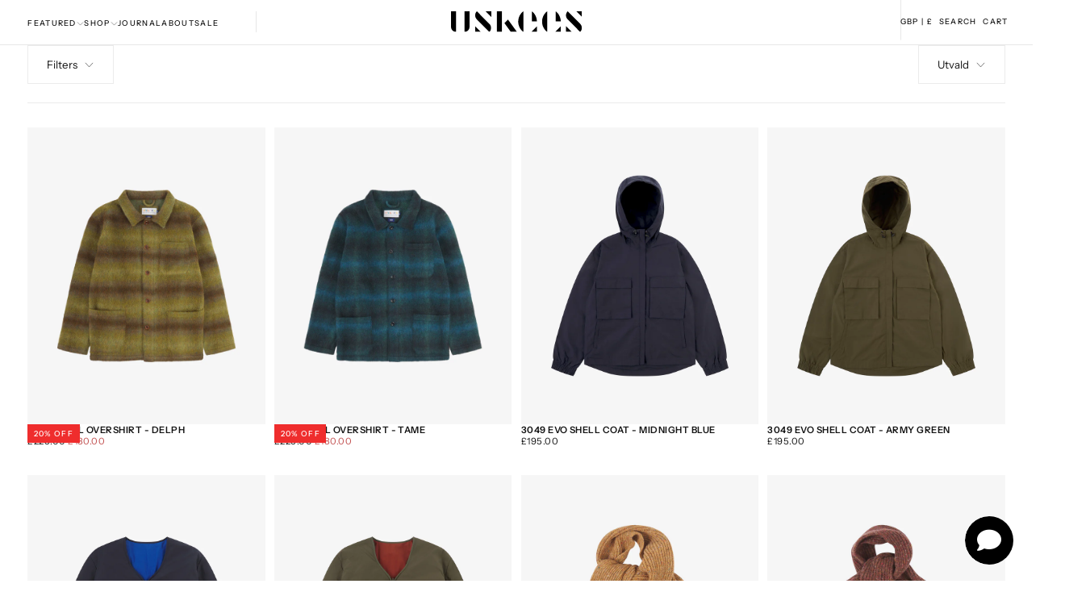

--- FILE ---
content_type: text/html; charset=utf-8
request_url: https://uskees.com/sv/collections/latest
body_size: 64094
content:
<!doctype html><html class="no-js" lang="sv" >
  <head>


<!-- Google Consent Mode Script - (from Cookiebot installation instructions) DW 07-04-25 -->  
<script data-cookieconsent="ignore">
    window.dataLayer = window.dataLayer || [];
    function gtag() {
        dataLayer.push(arguments);
    }
    gtag('consent', 'default', {
        'ad_personalization': 'denied',
        'ad_storage': 'denied',
        'ad_user_data': 'denied',
        'analytics_storage': 'denied',
        'functionality_storage': 'denied',
        'personalization_storage': 'denied',
        'security_storage': 'granted',
        'wait_for_update': 500,
    });
    gtag("set", "ads_data_redaction", true);
    gtag("set", "url_passthrough", false);
  </script>
<!-- END - Google Consent Mode Script -->

<!-- Cookiebot script --> 
<script id="Cookiebot" src="https://consent.cookiebot.com/uc.js" data-cbid="7a312ced-55c8-4211-8dd5-83c5b1cfc2b3"  async type="text/javascript"></script>
<!-- END - Cookiebot script --> 

<!-- Google Tag Manager -->
<script>(function(w,d,s,l,i){w[l]=w[l]||[];w[l].push({'gtm.start':
new Date().getTime(),event:'gtm.js'});var f=d.getElementsByTagName(s)[0],
j=d.createElement(s),dl=l!='dataLayer'?'&l='+l:'';j.async=true;j.src=
'https://www.googletagmanager.com/gtm.js?id='+i+dl;f.parentNode.insertBefore(j,f);
})(window,document,'script','dataLayer','GTM-T5CVTW6');</script>
<!-- End Google Tag Manager -->

    <meta charset="utf-8">
    <meta http-equiv="X-UA-Compatible" content="IE=edge">
    <meta name="viewport" content="width=device-width,initial-scale=1">
    <meta name="theme-color" content="">

<!-- V.5.3 Canonical code – DW – 03-09-2025 --><link rel="canonical" href="https://uskees.com/collections/latest"><link rel="preconnect" href="https://cdn.shopify.com" crossorigin><link rel="icon" type="image/png" href="//uskees.com/cdn/shop/files/Uskees_Logomark_Mono.png?crop=center&height=32&v=1645702318&width=32"><link rel="preconnect" href="https://fonts.shopifycdn.com" crossorigin>
<meta property="og:site_name" content="Uskees">
<meta property="og:url" content="https://uskees.com/sv/collections/latest">
<meta property="og:title" content="Uskees latest products | new colours and styles | 100% organic cotton">
<meta property="og:type" content="product.group">
<meta property="og:description" content="view some of our exciting new colours and styles. Built to last using 100% organic cotton."><meta name="twitter:card" content="summary_large_image">
<meta name="twitter:title" content="Uskees latest products | new colours and styles | 100% organic cotton">
<meta name="twitter:description" content="view some of our exciting new colours and styles. Built to last using 100% organic cotton.">

    <script src="//uskees.com/cdn/shop/t/59/assets/swiper-bundle.min.js?v=76204931248172345031756885037" defer="defer"></script>
    <script src="//uskees.com/cdn/shop/t/59/assets/bodyScrollLock.min.js?v=15890374805268084651756885036" defer="defer"></script>
    <script src="//uskees.com/cdn/shop/t/59/assets/pubsub.js?v=47587058936531202851756885037" defer="defer"></script>
    <script src="//uskees.com/cdn/shop/t/59/assets/global.js?v=111766650255639045731756885037" defer="defer"></script>
    <noscript>
      <style>
        img[loading='lazy'] { opacity: 1; }
      </style>
    </noscript>
    <script src="//uskees.com/cdn/shop/t/59/assets/cookies.js?v=121601133523406246751756885037" defer="defer"></script>

    <script>window.performance && window.performance.mark && window.performance.mark('shopify.content_for_header.start');</script><meta name="google-site-verification" content="eI9fAyru0VOYXY3xY5jH6yTq1IxEC6cy-ahX-KkRgl8">
<meta name="facebook-domain-verification" content="w5bp1ztwjevyc082hpfxbglmpv5ovu">
<meta id="shopify-digital-wallet" name="shopify-digital-wallet" content="/4769218632/digital_wallets/dialog">
<meta name="shopify-checkout-api-token" content="f855866fb4bb06c76559db20a7996d6b">
<meta id="in-context-paypal-metadata" data-shop-id="4769218632" data-venmo-supported="false" data-environment="production" data-locale="en_US" data-paypal-v4="true" data-currency="GBP">
<link rel="alternate" type="application/atom+xml" title="Feed" href="/sv/collections/latest.atom" />
<link rel="next" href="/sv/collections/latest?page=2">
<link rel="alternate" hreflang="x-default" href="https://uskees.com/collections/latest">
<link rel="alternate" hreflang="en" href="https://uskees.com/collections/latest">
<link rel="alternate" hreflang="sv" href="https://uskees.com/sv/collections/latest">
<link rel="alternate" hreflang="de" href="https://uskees.com/de/collections/latest">
<link rel="alternate" hreflang="fr" href="https://uskees.com/fr/collections/latest">
<link rel="alternate" hreflang="en-AT" href="https://uskees.com/en-eu/collections/latest">
<link rel="alternate" hreflang="en-BE" href="https://uskees.com/en-eu/collections/latest">
<link rel="alternate" hreflang="en-EE" href="https://uskees.com/en-eu/collections/latest">
<link rel="alternate" hreflang="en-FI" href="https://uskees.com/en-eu/collections/latest">
<link rel="alternate" hreflang="en-GR" href="https://uskees.com/en-eu/collections/latest">
<link rel="alternate" hreflang="en-IE" href="https://uskees.com/en-eu/collections/latest">
<link rel="alternate" hreflang="en-IT" href="https://uskees.com/en-eu/collections/latest">
<link rel="alternate" hreflang="en-LV" href="https://uskees.com/en-eu/collections/latest">
<link rel="alternate" hreflang="en-LT" href="https://uskees.com/en-eu/collections/latest">
<link rel="alternate" hreflang="en-LU" href="https://uskees.com/en-eu/collections/latest">
<link rel="alternate" hreflang="en-MT" href="https://uskees.com/en-eu/collections/latest">
<link rel="alternate" hreflang="en-NL" href="https://uskees.com/en-eu/collections/latest">
<link rel="alternate" hreflang="en-PT" href="https://uskees.com/en-eu/collections/latest">
<link rel="alternate" hreflang="en-SK" href="https://uskees.com/en-eu/collections/latest">
<link rel="alternate" hreflang="en-SI" href="https://uskees.com/en-eu/collections/latest">
<link rel="alternate" hreflang="en-ES" href="https://uskees.com/en-eu/collections/latest">
<link rel="alternate" hreflang="en-HR" href="https://uskees.com/en-eu/collections/latest">
<link rel="alternate" hreflang="en-US" href="https://uskees.com/en-us/collections/latest">
<link rel="alternate" hreflang="en-DE" href="https://uskees.com/en-de/collections/latest">
<link rel="alternate" hreflang="de-DE" href="https://uskees.com/de-de/collections/latest">
<link rel="alternate" hreflang="en-CA" href="https://uskees.com/en-ca/collections/latest">
<link rel="alternate" hreflang="fr-CA" href="https://uskees.com/fr-ca/collections/latest">
<link rel="alternate" hreflang="en-SE" href="https://uskees.com/en-se/collections/latest">
<link rel="alternate" hreflang="de-SE" href="https://uskees.com/de-se/collections/latest">
<link rel="alternate" hreflang="fr-SE" href="https://uskees.com/fr-se/collections/latest">
<link rel="alternate" hreflang="sv-SE" href="https://uskees.com/sv-se/collections/latest">
<link rel="alternate" hreflang="en-FR" href="https://uskees.com/en-fr/collections/latest">
<link rel="alternate" hreflang="sv-FR" href="https://uskees.com/sv-fr/collections/latest">
<link rel="alternate" hreflang="de-FR" href="https://uskees.com/de-fr/collections/latest">
<link rel="alternate" hreflang="fr-FR" href="https://uskees.com/fr-fr/collections/latest">
<link rel="alternate" type="application/json+oembed" href="https://uskees.com/sv/collections/latest.oembed">
<script async="async" src="/checkouts/internal/preloads.js?locale=sv-GB"></script>
<link rel="preconnect" href="https://shop.app" crossorigin="anonymous">
<script async="async" src="https://shop.app/checkouts/internal/preloads.js?locale=sv-GB&shop_id=4769218632" crossorigin="anonymous"></script>
<script id="apple-pay-shop-capabilities" type="application/json">{"shopId":4769218632,"countryCode":"GB","currencyCode":"GBP","merchantCapabilities":["supports3DS"],"merchantId":"gid:\/\/shopify\/Shop\/4769218632","merchantName":"Uskees","requiredBillingContactFields":["postalAddress","email","phone"],"requiredShippingContactFields":["postalAddress","email","phone"],"shippingType":"shipping","supportedNetworks":["visa","maestro","masterCard","amex","discover","elo"],"total":{"type":"pending","label":"Uskees","amount":"1.00"},"shopifyPaymentsEnabled":true,"supportsSubscriptions":true}</script>
<script id="shopify-features" type="application/json">{"accessToken":"f855866fb4bb06c76559db20a7996d6b","betas":["rich-media-storefront-analytics"],"domain":"uskees.com","predictiveSearch":true,"shopId":4769218632,"locale":"sv"}</script>
<script>var Shopify = Shopify || {};
Shopify.shop = "uskees-eu-com.myshopify.com";
Shopify.locale = "sv";
Shopify.currency = {"active":"GBP","rate":"1.0"};
Shopify.country = "GB";
Shopify.theme = {"name":"Website 2.0.1 (V3 - 2025 - Sep) WITH CODE","id":183887692151,"schema_name":"Release","schema_version":"2.0.1","theme_store_id":2698,"role":"main"};
Shopify.theme.handle = "null";
Shopify.theme.style = {"id":null,"handle":null};
Shopify.cdnHost = "uskees.com/cdn";
Shopify.routes = Shopify.routes || {};
Shopify.routes.root = "/sv/";</script>
<script type="module">!function(o){(o.Shopify=o.Shopify||{}).modules=!0}(window);</script>
<script>!function(o){function n(){var o=[];function n(){o.push(Array.prototype.slice.apply(arguments))}return n.q=o,n}var t=o.Shopify=o.Shopify||{};t.loadFeatures=n(),t.autoloadFeatures=n()}(window);</script>
<script>
  window.ShopifyPay = window.ShopifyPay || {};
  window.ShopifyPay.apiHost = "shop.app\/pay";
  window.ShopifyPay.redirectState = null;
</script>
<script id="shop-js-analytics" type="application/json">{"pageType":"collection"}</script>
<script defer="defer" async type="module" src="//uskees.com/cdn/shopifycloud/shop-js/modules/v2/client.init-shop-cart-sync_BQ29hUGy.sv.esm.js"></script>
<script defer="defer" async type="module" src="//uskees.com/cdn/shopifycloud/shop-js/modules/v2/chunk.common_DVZgvets.esm.js"></script>
<script defer="defer" async type="module" src="//uskees.com/cdn/shopifycloud/shop-js/modules/v2/chunk.modal_Dp9EJq-l.esm.js"></script>
<script type="module">
  await import("//uskees.com/cdn/shopifycloud/shop-js/modules/v2/client.init-shop-cart-sync_BQ29hUGy.sv.esm.js");
await import("//uskees.com/cdn/shopifycloud/shop-js/modules/v2/chunk.common_DVZgvets.esm.js");
await import("//uskees.com/cdn/shopifycloud/shop-js/modules/v2/chunk.modal_Dp9EJq-l.esm.js");

  window.Shopify.SignInWithShop?.initShopCartSync?.({"fedCMEnabled":true,"windoidEnabled":true});

</script>
<script>
  window.Shopify = window.Shopify || {};
  if (!window.Shopify.featureAssets) window.Shopify.featureAssets = {};
  window.Shopify.featureAssets['shop-js'] = {"shop-cart-sync":["modules/v2/client.shop-cart-sync_Bu6t_x9R.sv.esm.js","modules/v2/chunk.common_DVZgvets.esm.js","modules/v2/chunk.modal_Dp9EJq-l.esm.js"],"init-fed-cm":["modules/v2/client.init-fed-cm_D1-Qq-Q9.sv.esm.js","modules/v2/chunk.common_DVZgvets.esm.js","modules/v2/chunk.modal_Dp9EJq-l.esm.js"],"shop-cash-offers":["modules/v2/client.shop-cash-offers_C0440sHw.sv.esm.js","modules/v2/chunk.common_DVZgvets.esm.js","modules/v2/chunk.modal_Dp9EJq-l.esm.js"],"shop-login-button":["modules/v2/client.shop-login-button_CQaJFxXl.sv.esm.js","modules/v2/chunk.common_DVZgvets.esm.js","modules/v2/chunk.modal_Dp9EJq-l.esm.js"],"pay-button":["modules/v2/client.pay-button_BZyH99EP.sv.esm.js","modules/v2/chunk.common_DVZgvets.esm.js","modules/v2/chunk.modal_Dp9EJq-l.esm.js"],"shop-button":["modules/v2/client.shop-button_DmCkdO1R.sv.esm.js","modules/v2/chunk.common_DVZgvets.esm.js","modules/v2/chunk.modal_Dp9EJq-l.esm.js"],"avatar":["modules/v2/client.avatar_BTnouDA3.sv.esm.js"],"init-windoid":["modules/v2/client.init-windoid_D1M6VxtU.sv.esm.js","modules/v2/chunk.common_DVZgvets.esm.js","modules/v2/chunk.modal_Dp9EJq-l.esm.js"],"init-shop-for-new-customer-accounts":["modules/v2/client.init-shop-for-new-customer-accounts_CeZrXdsi.sv.esm.js","modules/v2/client.shop-login-button_CQaJFxXl.sv.esm.js","modules/v2/chunk.common_DVZgvets.esm.js","modules/v2/chunk.modal_Dp9EJq-l.esm.js"],"init-shop-email-lookup-coordinator":["modules/v2/client.init-shop-email-lookup-coordinator_BlEXnj1d.sv.esm.js","modules/v2/chunk.common_DVZgvets.esm.js","modules/v2/chunk.modal_Dp9EJq-l.esm.js"],"init-shop-cart-sync":["modules/v2/client.init-shop-cart-sync_BQ29hUGy.sv.esm.js","modules/v2/chunk.common_DVZgvets.esm.js","modules/v2/chunk.modal_Dp9EJq-l.esm.js"],"shop-toast-manager":["modules/v2/client.shop-toast-manager_Ct9Ayof1.sv.esm.js","modules/v2/chunk.common_DVZgvets.esm.js","modules/v2/chunk.modal_Dp9EJq-l.esm.js"],"init-customer-accounts":["modules/v2/client.init-customer-accounts_B5hQ7EGO.sv.esm.js","modules/v2/client.shop-login-button_CQaJFxXl.sv.esm.js","modules/v2/chunk.common_DVZgvets.esm.js","modules/v2/chunk.modal_Dp9EJq-l.esm.js"],"init-customer-accounts-sign-up":["modules/v2/client.init-customer-accounts-sign-up_BubgnExM.sv.esm.js","modules/v2/client.shop-login-button_CQaJFxXl.sv.esm.js","modules/v2/chunk.common_DVZgvets.esm.js","modules/v2/chunk.modal_Dp9EJq-l.esm.js"],"shop-follow-button":["modules/v2/client.shop-follow-button_uTieMXEA.sv.esm.js","modules/v2/chunk.common_DVZgvets.esm.js","modules/v2/chunk.modal_Dp9EJq-l.esm.js"],"checkout-modal":["modules/v2/client.checkout-modal_BXs16w6w.sv.esm.js","modules/v2/chunk.common_DVZgvets.esm.js","modules/v2/chunk.modal_Dp9EJq-l.esm.js"],"shop-login":["modules/v2/client.shop-login_9pkxbyDl.sv.esm.js","modules/v2/chunk.common_DVZgvets.esm.js","modules/v2/chunk.modal_Dp9EJq-l.esm.js"],"lead-capture":["modules/v2/client.lead-capture_DxnaH17I.sv.esm.js","modules/v2/chunk.common_DVZgvets.esm.js","modules/v2/chunk.modal_Dp9EJq-l.esm.js"],"payment-terms":["modules/v2/client.payment-terms_ByllyJK7.sv.esm.js","modules/v2/chunk.common_DVZgvets.esm.js","modules/v2/chunk.modal_Dp9EJq-l.esm.js"]};
</script>
<script>(function() {
  var isLoaded = false;
  function asyncLoad() {
    if (isLoaded) return;
    isLoaded = true;
    var urls = ["\/\/cdn.shopify.com\/proxy\/d7c42e2c1d453d412ff8dd0fe9bb23f00f09c095430b9e8a4841800ec63fc0aa\/shopify-script-tags.s3.eu-west-1.amazonaws.com\/smartseo\/instantpage.js?shop=uskees-eu-com.myshopify.com\u0026sp-cache-control=cHVibGljLCBtYXgtYWdlPTkwMA","https:\/\/s3.eu-west-1.amazonaws.com\/production-klarna-il-shopify-osm\/0b7fe7c4a98ef8166eeafee767bc667686567a25\/uskees-eu-com.myshopify.com-1757580904658.js?shop=uskees-eu-com.myshopify.com"];
    for (var i = 0; i < urls.length; i++) {
      var s = document.createElement('script');
      s.type = 'text/javascript';
      s.async = true;
      s.src = urls[i];
      var x = document.getElementsByTagName('script')[0];
      x.parentNode.insertBefore(s, x);
    }
  };
  if(window.attachEvent) {
    window.attachEvent('onload', asyncLoad);
  } else {
    window.addEventListener('load', asyncLoad, false);
  }
})();</script>
<script id="__st">var __st={"a":4769218632,"offset":0,"reqid":"ce38db45-5b31-4ff8-b0ff-c0f27fa585a1-1769178193","pageurl":"uskees.com\/sv\/collections\/latest","u":"843cf36420b6","p":"collection","rtyp":"collection","rid":483495051581};</script>
<script>window.ShopifyPaypalV4VisibilityTracking = true;</script>
<script id="captcha-bootstrap">!function(){'use strict';const t='contact',e='account',n='new_comment',o=[[t,t],['blogs',n],['comments',n],[t,'customer']],c=[[e,'customer_login'],[e,'guest_login'],[e,'recover_customer_password'],[e,'create_customer']],r=t=>t.map((([t,e])=>`form[action*='/${t}']:not([data-nocaptcha='true']) input[name='form_type'][value='${e}']`)).join(','),a=t=>()=>t?[...document.querySelectorAll(t)].map((t=>t.form)):[];function s(){const t=[...o],e=r(t);return a(e)}const i='password',u='form_key',d=['recaptcha-v3-token','g-recaptcha-response','h-captcha-response',i],f=()=>{try{return window.sessionStorage}catch{return}},m='__shopify_v',_=t=>t.elements[u];function p(t,e,n=!1){try{const o=window.sessionStorage,c=JSON.parse(o.getItem(e)),{data:r}=function(t){const{data:e,action:n}=t;return t[m]||n?{data:e,action:n}:{data:t,action:n}}(c);for(const[e,n]of Object.entries(r))t.elements[e]&&(t.elements[e].value=n);n&&o.removeItem(e)}catch(o){console.error('form repopulation failed',{error:o})}}const l='form_type',E='cptcha';function T(t){t.dataset[E]=!0}const w=window,h=w.document,L='Shopify',v='ce_forms',y='captcha';let A=!1;((t,e)=>{const n=(g='f06e6c50-85a8-45c8-87d0-21a2b65856fe',I='https://cdn.shopify.com/shopifycloud/storefront-forms-hcaptcha/ce_storefront_forms_captcha_hcaptcha.v1.5.2.iife.js',D={infoText:'Skyddas av hCaptcha',privacyText:'Integritet',termsText:'Villkor'},(t,e,n)=>{const o=w[L][v],c=o.bindForm;if(c)return c(t,g,e,D).then(n);var r;o.q.push([[t,g,e,D],n]),r=I,A||(h.body.append(Object.assign(h.createElement('script'),{id:'captcha-provider',async:!0,src:r})),A=!0)});var g,I,D;w[L]=w[L]||{},w[L][v]=w[L][v]||{},w[L][v].q=[],w[L][y]=w[L][y]||{},w[L][y].protect=function(t,e){n(t,void 0,e),T(t)},Object.freeze(w[L][y]),function(t,e,n,w,h,L){const[v,y,A,g]=function(t,e,n){const i=e?o:[],u=t?c:[],d=[...i,...u],f=r(d),m=r(i),_=r(d.filter((([t,e])=>n.includes(e))));return[a(f),a(m),a(_),s()]}(w,h,L),I=t=>{const e=t.target;return e instanceof HTMLFormElement?e:e&&e.form},D=t=>v().includes(t);t.addEventListener('submit',(t=>{const e=I(t);if(!e)return;const n=D(e)&&!e.dataset.hcaptchaBound&&!e.dataset.recaptchaBound,o=_(e),c=g().includes(e)&&(!o||!o.value);(n||c)&&t.preventDefault(),c&&!n&&(function(t){try{if(!f())return;!function(t){const e=f();if(!e)return;const n=_(t);if(!n)return;const o=n.value;o&&e.removeItem(o)}(t);const e=Array.from(Array(32),(()=>Math.random().toString(36)[2])).join('');!function(t,e){_(t)||t.append(Object.assign(document.createElement('input'),{type:'hidden',name:u})),t.elements[u].value=e}(t,e),function(t,e){const n=f();if(!n)return;const o=[...t.querySelectorAll(`input[type='${i}']`)].map((({name:t})=>t)),c=[...d,...o],r={};for(const[a,s]of new FormData(t).entries())c.includes(a)||(r[a]=s);n.setItem(e,JSON.stringify({[m]:1,action:t.action,data:r}))}(t,e)}catch(e){console.error('failed to persist form',e)}}(e),e.submit())}));const S=(t,e)=>{t&&!t.dataset[E]&&(n(t,e.some((e=>e===t))),T(t))};for(const o of['focusin','change'])t.addEventListener(o,(t=>{const e=I(t);D(e)&&S(e,y())}));const B=e.get('form_key'),M=e.get(l),P=B&&M;t.addEventListener('DOMContentLoaded',(()=>{const t=y();if(P)for(const e of t)e.elements[l].value===M&&p(e,B);[...new Set([...A(),...v().filter((t=>'true'===t.dataset.shopifyCaptcha))])].forEach((e=>S(e,t)))}))}(h,new URLSearchParams(w.location.search),n,t,e,['guest_login'])})(!0,!0)}();</script>
<script integrity="sha256-4kQ18oKyAcykRKYeNunJcIwy7WH5gtpwJnB7kiuLZ1E=" data-source-attribution="shopify.loadfeatures" defer="defer" src="//uskees.com/cdn/shopifycloud/storefront/assets/storefront/load_feature-a0a9edcb.js" crossorigin="anonymous"></script>
<script crossorigin="anonymous" defer="defer" src="//uskees.com/cdn/shopifycloud/storefront/assets/shopify_pay/storefront-65b4c6d7.js?v=20250812"></script>
<script data-source-attribution="shopify.dynamic_checkout.dynamic.init">var Shopify=Shopify||{};Shopify.PaymentButton=Shopify.PaymentButton||{isStorefrontPortableWallets:!0,init:function(){window.Shopify.PaymentButton.init=function(){};var t=document.createElement("script");t.src="https://uskees.com/cdn/shopifycloud/portable-wallets/latest/portable-wallets.sv.js",t.type="module",document.head.appendChild(t)}};
</script>
<script data-source-attribution="shopify.dynamic_checkout.buyer_consent">
  function portableWalletsHideBuyerConsent(e){var t=document.getElementById("shopify-buyer-consent"),n=document.getElementById("shopify-subscription-policy-button");t&&n&&(t.classList.add("hidden"),t.setAttribute("aria-hidden","true"),n.removeEventListener("click",e))}function portableWalletsShowBuyerConsent(e){var t=document.getElementById("shopify-buyer-consent"),n=document.getElementById("shopify-subscription-policy-button");t&&n&&(t.classList.remove("hidden"),t.removeAttribute("aria-hidden"),n.addEventListener("click",e))}window.Shopify?.PaymentButton&&(window.Shopify.PaymentButton.hideBuyerConsent=portableWalletsHideBuyerConsent,window.Shopify.PaymentButton.showBuyerConsent=portableWalletsShowBuyerConsent);
</script>
<script data-source-attribution="shopify.dynamic_checkout.cart.bootstrap">document.addEventListener("DOMContentLoaded",(function(){function t(){return document.querySelector("shopify-accelerated-checkout-cart, shopify-accelerated-checkout")}if(t())Shopify.PaymentButton.init();else{new MutationObserver((function(e,n){t()&&(Shopify.PaymentButton.init(),n.disconnect())})).observe(document.body,{childList:!0,subtree:!0})}}));
</script>
<link id="shopify-accelerated-checkout-styles" rel="stylesheet" media="screen" href="https://uskees.com/cdn/shopifycloud/portable-wallets/latest/accelerated-checkout-backwards-compat.css" crossorigin="anonymous">
<style id="shopify-accelerated-checkout-cart">
        #shopify-buyer-consent {
  margin-top: 1em;
  display: inline-block;
  width: 100%;
}

#shopify-buyer-consent.hidden {
  display: none;
}

#shopify-subscription-policy-button {
  background: none;
  border: none;
  padding: 0;
  text-decoration: underline;
  font-size: inherit;
  cursor: pointer;
}

#shopify-subscription-policy-button::before {
  box-shadow: none;
}

      </style>

<script>window.performance && window.performance.mark && window.performance.mark('shopify.content_for_header.end');</script>

    <script>
function feedback() {
  const p = window.Shopify.customerPrivacy;
  console.log(`Tracking ${p.userCanBeTracked() ? "en" : "dis"}abled`);
}
window.Shopify.loadFeatures(
  [
    {
      name: "consent-tracking-api",
      version: "0.1",
    },
  ],
  function (error) {
    if (error) throw error;
    if ("Cookiebot" in window)
      window.Shopify.customerPrivacy.setTrackingConsent({
        "analytics": false,
        "marketing": false,
        "preferences": false,
        "sale_of_data": false,
      }, () => console.log("Awaiting consent")
    );
  }
);

window.addEventListener("CookiebotOnConsentReady", function () {
  const C = Cookiebot.consent,
      existConsentShopify = setInterval(function () {
        if (window.Shopify.customerPrivacy) {
          clearInterval(existConsentShopify);
          window.Shopify.customerPrivacy.setTrackingConsent({
            "analytics": C["statistics"],
            "marketing": C["marketing"],
            "preferences": C["preferences"],
            "sale_of_data": C["marketing"],
          }, () => console.log("Consent captured"))
        }
      }, 100);
});
</script>
<style data-shopify>/* typography - body */
  @font-face {
  font-family: "Instrument Sans";
  font-weight: 400;
  font-style: normal;
  font-display: swap;
  src: url("//uskees.com/cdn/fonts/instrument_sans/instrumentsans_n4.db86542ae5e1596dbdb28c279ae6c2086c4c5bfa.woff2") format("woff2"),
       url("//uskees.com/cdn/fonts/instrument_sans/instrumentsans_n4.510f1b081e58d08c30978f465518799851ef6d8b.woff") format("woff");
}

  @font-face {
  font-family: "Instrument Sans";
  font-weight: 400;
  font-style: normal;
  font-display: swap;
  src: url("//uskees.com/cdn/fonts/instrument_sans/instrumentsans_n4.db86542ae5e1596dbdb28c279ae6c2086c4c5bfa.woff2") format("woff2"),
       url("//uskees.com/cdn/fonts/instrument_sans/instrumentsans_n4.510f1b081e58d08c30978f465518799851ef6d8b.woff") format("woff");
}

  @font-face {
  font-family: "Instrument Sans";
  font-weight: 500;
  font-style: normal;
  font-display: swap;
  src: url("//uskees.com/cdn/fonts/instrument_sans/instrumentsans_n5.1ce463e1cc056566f977610764d93d4704464858.woff2") format("woff2"),
       url("//uskees.com/cdn/fonts/instrument_sans/instrumentsans_n5.9079eb7bba230c9d8d8d3a7d101aa9d9f40b6d14.woff") format("woff");
}

  @font-face {
  font-family: "Instrument Sans";
  font-weight: 600;
  font-style: normal;
  font-display: swap;
  src: url("//uskees.com/cdn/fonts/instrument_sans/instrumentsans_n6.27dc66245013a6f7f317d383a3cc9a0c347fb42d.woff2") format("woff2"),
       url("//uskees.com/cdn/fonts/instrument_sans/instrumentsans_n6.1a71efbeeb140ec495af80aad612ad55e19e6d0e.woff") format("woff");
}

  @font-face {
  font-family: "Instrument Sans";
  font-weight: 700;
  font-style: normal;
  font-display: swap;
  src: url("//uskees.com/cdn/fonts/instrument_sans/instrumentsans_n7.e4ad9032e203f9a0977786c356573ced65a7419a.woff2") format("woff2"),
       url("//uskees.com/cdn/fonts/instrument_sans/instrumentsans_n7.b9e40f166fb7639074ba34738101a9d2990bb41a.woff") format("woff");
}


  /* typography - body italic */
  @font-face {
  font-family: "Instrument Sans";
  font-weight: 400;
  font-style: italic;
  font-display: swap;
  src: url("//uskees.com/cdn/fonts/instrument_sans/instrumentsans_i4.028d3c3cd8d085648c808ceb20cd2fd1eb3560e5.woff2") format("woff2"),
       url("//uskees.com/cdn/fonts/instrument_sans/instrumentsans_i4.7e90d82df8dee29a99237cd19cc529d2206706a2.woff") format("woff");
}

  @font-face {
  font-family: "Instrument Sans";
  font-weight: 700;
  font-style: italic;
  font-display: swap;
  src: url("//uskees.com/cdn/fonts/instrument_sans/instrumentsans_i7.d6063bb5d8f9cbf96eace9e8801697c54f363c6a.woff2") format("woff2"),
       url("//uskees.com/cdn/fonts/instrument_sans/instrumentsans_i7.ce33afe63f8198a3ac4261b826b560103542cd36.woff") format("woff");
}


  /* typography - heading */
  @font-face {
  font-family: "Instrument Sans";
  font-weight: 500;
  font-style: normal;
  font-display: swap;
  src: url("//uskees.com/cdn/fonts/instrument_sans/instrumentsans_n5.1ce463e1cc056566f977610764d93d4704464858.woff2") format("woff2"),
       url("//uskees.com/cdn/fonts/instrument_sans/instrumentsans_n5.9079eb7bba230c9d8d8d3a7d101aa9d9f40b6d14.woff") format("woff");
}

  @font-face {
  font-family: "Instrument Sans";
  font-weight: 400;
  font-style: normal;
  font-display: swap;
  src: url("//uskees.com/cdn/fonts/instrument_sans/instrumentsans_n4.db86542ae5e1596dbdb28c279ae6c2086c4c5bfa.woff2") format("woff2"),
       url("//uskees.com/cdn/fonts/instrument_sans/instrumentsans_n4.510f1b081e58d08c30978f465518799851ef6d8b.woff") format("woff");
}

  @font-face {
  font-family: "Instrument Sans";
  font-weight: 500;
  font-style: normal;
  font-display: swap;
  src: url("//uskees.com/cdn/fonts/instrument_sans/instrumentsans_n5.1ce463e1cc056566f977610764d93d4704464858.woff2") format("woff2"),
       url("//uskees.com/cdn/fonts/instrument_sans/instrumentsans_n5.9079eb7bba230c9d8d8d3a7d101aa9d9f40b6d14.woff") format("woff");
}

  @font-face {
  font-family: "Instrument Sans";
  font-weight: 600;
  font-style: normal;
  font-display: swap;
  src: url("//uskees.com/cdn/fonts/instrument_sans/instrumentsans_n6.27dc66245013a6f7f317d383a3cc9a0c347fb42d.woff2") format("woff2"),
       url("//uskees.com/cdn/fonts/instrument_sans/instrumentsans_n6.1a71efbeeb140ec495af80aad612ad55e19e6d0e.woff") format("woff");
}

  @font-face {
  font-family: "Instrument Sans";
  font-weight: 700;
  font-style: normal;
  font-display: swap;
  src: url("//uskees.com/cdn/fonts/instrument_sans/instrumentsans_n7.e4ad9032e203f9a0977786c356573ced65a7419a.woff2") format("woff2"),
       url("//uskees.com/cdn/fonts/instrument_sans/instrumentsans_n7.b9e40f166fb7639074ba34738101a9d2990bb41a.woff") format("woff");
}


  /* typography - italic */
  @font-face {
  font-family: "Instrument Sans";
  font-weight: 400;
  font-style: italic;
  font-display: swap;
  src: url("//uskees.com/cdn/fonts/instrument_sans/instrumentsans_i4.028d3c3cd8d085648c808ceb20cd2fd1eb3560e5.woff2") format("woff2"),
       url("//uskees.com/cdn/fonts/instrument_sans/instrumentsans_i4.7e90d82df8dee29a99237cd19cc529d2206706a2.woff") format("woff");
}

  @font-face {
  font-family: "Instrument Sans";
  font-weight: 400;
  font-style: italic;
  font-display: swap;
  src: url("//uskees.com/cdn/fonts/instrument_sans/instrumentsans_i4.028d3c3cd8d085648c808ceb20cd2fd1eb3560e5.woff2") format("woff2"),
       url("//uskees.com/cdn/fonts/instrument_sans/instrumentsans_i4.7e90d82df8dee29a99237cd19cc529d2206706a2.woff") format("woff");
}

  @font-face {
  font-family: "Instrument Sans";
  font-weight: 500;
  font-style: italic;
  font-display: swap;
  src: url("//uskees.com/cdn/fonts/instrument_sans/instrumentsans_i5.d2033775d4997e4dcd0d47ebdd5234b5c14e3f53.woff2") format("woff2"),
       url("//uskees.com/cdn/fonts/instrument_sans/instrumentsans_i5.8e3cfa86b65acf809ce72bc4f9b58f185ef6b8c7.woff") format("woff");
}

  @font-face {
  font-family: "Instrument Sans";
  font-weight: 600;
  font-style: italic;
  font-display: swap;
  src: url("//uskees.com/cdn/fonts/instrument_sans/instrumentsans_i6.ba8063f6adfa1e7ffe690cc5efa600a1e0a8ec32.woff2") format("woff2"),
       url("//uskees.com/cdn/fonts/instrument_sans/instrumentsans_i6.a5bb29b76a0bb820ddaa9417675a5d0bafaa8c1f.woff") format("woff");
}

  @font-face {
  font-family: "Instrument Sans";
  font-weight: 700;
  font-style: italic;
  font-display: swap;
  src: url("//uskees.com/cdn/fonts/instrument_sans/instrumentsans_i7.d6063bb5d8f9cbf96eace9e8801697c54f363c6a.woff2") format("woff2"),
       url("//uskees.com/cdn/fonts/instrument_sans/instrumentsans_i7.ce33afe63f8198a3ac4261b826b560103542cd36.woff") format("woff");
}


  /* typography - button */
  @font-face {
  font-family: "Instrument Sans";
  font-weight: 700;
  font-style: normal;
  font-display: swap;
  src: url("//uskees.com/cdn/fonts/instrument_sans/instrumentsans_n7.e4ad9032e203f9a0977786c356573ced65a7419a.woff2") format("woff2"),
       url("//uskees.com/cdn/fonts/instrument_sans/instrumentsans_n7.b9e40f166fb7639074ba34738101a9d2990bb41a.woff") format("woff");
}

  @font-face {
  font-family: "Instrument Sans";
  font-weight: 400;
  font-style: normal;
  font-display: swap;
  src: url("//uskees.com/cdn/fonts/instrument_sans/instrumentsans_n4.db86542ae5e1596dbdb28c279ae6c2086c4c5bfa.woff2") format("woff2"),
       url("//uskees.com/cdn/fonts/instrument_sans/instrumentsans_n4.510f1b081e58d08c30978f465518799851ef6d8b.woff") format("woff");
}

  @font-face {
  font-family: "Instrument Sans";
  font-weight: 500;
  font-style: normal;
  font-display: swap;
  src: url("//uskees.com/cdn/fonts/instrument_sans/instrumentsans_n5.1ce463e1cc056566f977610764d93d4704464858.woff2") format("woff2"),
       url("//uskees.com/cdn/fonts/instrument_sans/instrumentsans_n5.9079eb7bba230c9d8d8d3a7d101aa9d9f40b6d14.woff") format("woff");
}

  @font-face {
  font-family: "Instrument Sans";
  font-weight: 600;
  font-style: normal;
  font-display: swap;
  src: url("//uskees.com/cdn/fonts/instrument_sans/instrumentsans_n6.27dc66245013a6f7f317d383a3cc9a0c347fb42d.woff2") format("woff2"),
       url("//uskees.com/cdn/fonts/instrument_sans/instrumentsans_n6.1a71efbeeb140ec495af80aad612ad55e19e6d0e.woff") format("woff");
}

  @font-face {
  font-family: "Instrument Sans";
  font-weight: 700;
  font-style: normal;
  font-display: swap;
  src: url("//uskees.com/cdn/fonts/instrument_sans/instrumentsans_n7.e4ad9032e203f9a0977786c356573ced65a7419a.woff2") format("woff2"),
       url("//uskees.com/cdn/fonts/instrument_sans/instrumentsans_n7.b9e40f166fb7639074ba34738101a9d2990bb41a.woff") format("woff");
}


  
  :root,

    

  .color-scheme-1 {
    --color-background: 255,255,255;
    --gradient-background: #ffffff;

    --color-background-contrast: 191,191,191;
    --color-shadow: 0,0,0;

    /* typography */
    --color-primary-text: 21,21,21;
    --color-secondary-text: 17,17,17;
    --color-heading-text: 21,21,21;

    --color-foreground: 21,21,21;

    /* buttons */
    --color-filled-button: 21,21,21;
    --color-filled-button-text: 255,255,255;
    --color-outlined-button: 255,255,255;
    --color-outlined-button-text: 21,21,21;

    --color-button-text: 255,255,255;

    /* other elements */
    --color-link: 21,21,21;
    --color-border: 235,235,235;
    --alpha-border: 1;

    --color-tag-foreground: 255,255,255;
    --color-tag-background: 21,21,21;

    --color-progress-bar: 21,21,21;
    --color-placeholder: 244,244,244;
    --color-rating-stars: 0,0,0;

    --color-button-swiper: 21,21,21;
  }
  
  

    

  .color-scheme-2 {
    --color-background: 219,231,232;
    --gradient-background: #dbe7e8;

    --color-background-contrast: 141,179,182;
    --color-shadow: 0,0,0;

    /* typography */
    --color-primary-text: 255,255,255;
    --color-secondary-text: 101,112,110;
    --color-heading-text: 255,255,255;

    --color-foreground: 255,255,255;

    /* buttons */
    --color-filled-button: 0,0,0;
    --color-filled-button-text: 255,255,255;
    --color-outlined-button: 219,231,232;
    --color-outlined-button-text: 255,255,255;

    --color-button-text: 255,255,255;

    /* other elements */
    --color-link: 255,255,255;
    --color-border: 235,235,235;
    --alpha-border: 1;

    --color-tag-foreground: 255,255,255;
    --color-tag-background: 101,112,110;

    --color-progress-bar: 219,231,232;
    --color-placeholder: 244,244,244;
    --color-rating-stars: 0,0,0;

    --color-button-swiper: 0,0,0;
  }
  
  

    

  .color-scheme-3 {
    --color-background: 232,255,122;
    --gradient-background: #e8ff7a;

    --color-background-contrast: 206,250,0;
    --color-shadow: 0,0,0;

    /* typography */
    --color-primary-text: 17,17,17;
    --color-secondary-text: 101,112,110;
    --color-heading-text: 17,17,17;

    --color-foreground: 17,17,17;

    /* buttons */
    --color-filled-button: 17,17,17;
    --color-filled-button-text: 255,255,255;
    --color-outlined-button: 232,255,122;
    --color-outlined-button-text: 17,17,17;

    --color-button-text: 255,255,255;

    /* other elements */
    --color-link: 17,17,17;
    --color-border: 235,235,235;
    --alpha-border: 1;

    --color-tag-foreground: 255,255,255;
    --color-tag-background: 17,17,17;

    --color-progress-bar: 232,255,122;
    --color-placeholder: 244,244,244;
    --color-rating-stars: 0,0,0;

    --color-button-swiper: 17,17,17;
  }
  
  

    

  .color-scheme-4 {
    --color-background: 235,242,242;
    --gradient-background: #ebf2f2;

    --color-background-contrast: 158,192,192;
    --color-shadow: 0,0,0;

    /* typography */
    --color-primary-text: 17,17,17;
    --color-secondary-text: 101,112,110;
    --color-heading-text: 17,17,17;

    --color-foreground: 17,17,17;

    /* buttons */
    --color-filled-button: 17,17,17;
    --color-filled-button-text: 255,255,255;
    --color-outlined-button: 235,242,242;
    --color-outlined-button-text: 17,17,17;

    --color-button-text: 255,255,255;

    /* other elements */
    --color-link: 17,17,17;
    --color-border: 235,235,235;
    --alpha-border: 1;

    --color-tag-foreground: 255,255,255;
    --color-tag-background: 17,17,17;

    --color-progress-bar: 235,242,242;
    --color-placeholder: 244,244,244;
    --color-rating-stars: 0,0,0;

    --color-button-swiper: 17,17,17;
  }
  
  

    

  .color-scheme-5 {
    --color-background: 248,248,248;
    --gradient-background: #f8f8f8;

    --color-background-contrast: 184,184,184;
    --color-shadow: 0,0,0;

    /* typography */
    --color-primary-text: 17,17,17;
    --color-secondary-text: 101,112,110;
    --color-heading-text: 17,17,17;

    --color-foreground: 17,17,17;

    /* buttons */
    --color-filled-button: 17,17,17;
    --color-filled-button-text: 255,255,255;
    --color-outlined-button: 248,248,248;
    --color-outlined-button-text: 17,17,17;

    --color-button-text: 255,255,255;

    /* other elements */
    --color-link: 17,17,17;
    --color-border: 235,235,235;
    --alpha-border: 1;

    --color-tag-foreground: 255,255,255;
    --color-tag-background: 17,17,17;

    --color-progress-bar: 248,248,248;
    --color-placeholder: 244,244,244;
    --color-rating-stars: 0,0,0;

    --color-button-swiper: 17,17,17;
  }
  
  

    

  .color-scheme-6 {
    --color-background: 0,0,0;
    --gradient-background: #000000;

    --color-background-contrast: 128,128,128;
    --color-shadow: 0,0,0;

    /* typography */
    --color-primary-text: 255,255,255;
    --color-secondary-text: 0,0,0;
    --color-heading-text: 255,255,255;

    --color-foreground: 255,255,255;

    /* buttons */
    --color-filled-button: 255,255,255;
    --color-filled-button-text: 17,17,17;
    --color-outlined-button: 0,0,0;
    --color-outlined-button-text: 255,255,255;

    --color-button-text: 17,17,17;

    /* other elements */
    --color-link: 255,255,255;
    --color-border: 235,235,235;
    --alpha-border: 1;

    --color-tag-foreground: 17,17,17;
    --color-tag-background: 255,255,255;

    --color-progress-bar: 255,255,255;
    --color-placeholder: 244,244,244;
    --color-rating-stars: 0,0,0;

    --color-button-swiper: 255,255,255;
  }
  
  

    

  .color-scheme-7 {
    --color-background: 255,255,255;
    --gradient-background: #ffffff;

    --color-background-contrast: 191,191,191;
    --color-shadow: 0,0,0;

    /* typography */
    --color-primary-text: 21,21,21;
    --color-secondary-text: 101,112,110;
    --color-heading-text: 21,21,21;

    --color-foreground: 21,21,21;

    /* buttons */
    --color-filled-button: 21,21,21;
    --color-filled-button-text: 255,255,255;
    --color-outlined-button: 255,255,255;
    --color-outlined-button-text: 21,21,21;

    --color-button-text: 255,255,255;

    /* other elements */
    --color-link: 21,21,21;
    --color-border: 235,235,235;
    --alpha-border: 1;

    --color-tag-foreground: 255,255,255;
    --color-tag-background: 21,21,21;

    --color-progress-bar: 21,21,21;
    --color-placeholder: 244,244,244;
    --color-rating-stars: 0,0,0;

    --color-button-swiper: 21,21,21;
  }
  
  

    

  .color-scheme-8 {
    --color-background: 255,255,255;
    --gradient-background: #ffffff;

    --color-background-contrast: 191,191,191;
    --color-shadow: 0,0,0;

    /* typography */
    --color-primary-text: 255,255,255;
    --color-secondary-text: 21,21,21;
    --color-heading-text: 255,255,255;

    --color-foreground: 255,255,255;

    /* buttons */
    --color-filled-button: 255,255,255;
    --color-filled-button-text: 21,21,21;
    --color-outlined-button: 255,255,255;
    --color-outlined-button-text: 255,255,255;

    --color-button-text: 21,21,21;

    /* other elements */
    --color-link: 21,21,21;
    --color-border: 235,235,235;
    --alpha-border: 1;

    --color-tag-foreground: 255,255,255;
    --color-tag-background: 21,21,21;

    --color-progress-bar: 21,21,21;
    --color-placeholder: 244,244,244;
    --color-rating-stars: 0,0,0;

    --color-button-swiper: 255,255,255;
  }
  
  

    

  .color-scheme-bdeff48b-a02b-4053-b0ae-b371274e8099 {
    --color-background: 42,39,137;
    --gradient-background: #2a2789;

    --color-background-contrast: 48,45,157;
    --color-shadow: 0,0,0;

    /* typography */
    --color-primary-text: 255,255,255;
    --color-secondary-text: 255,255,255;
    --color-heading-text: 255,255,255;

    --color-foreground: 255,255,255;

    /* buttons */
    --color-filled-button: 21,21,21;
    --color-filled-button-text: 255,255,255;
    --color-outlined-button: 42,39,137;
    --color-outlined-button-text: 21,21,21;

    --color-button-text: 255,255,255;

    /* other elements */
    --color-link: 21,21,21;
    --color-border: 235,235,235;
    --alpha-border: 1;

    --color-tag-foreground: 255,255,255;
    --color-tag-background: 21,21,21;

    --color-progress-bar: 21,21,21;
    --color-placeholder: 244,244,244;
    --color-rating-stars: 0,0,0;

    --color-button-swiper: 21,21,21;
  }
  
  

    

  .color-scheme-a8ce20f9-25ee-4b21-b11c-db464af18cff {
    --color-background: 245,245,236;
    --gradient-background: #f5f5ec;

    --color-background-contrast: 201,201,152;
    --color-shadow: 0,0,0;

    /* typography */
    --color-primary-text: 21,21,21;
    --color-secondary-text: 17,17,17;
    --color-heading-text: 21,21,21;

    --color-foreground: 21,21,21;

    /* buttons */
    --color-filled-button: 21,21,21;
    --color-filled-button-text: 245,245,236;
    --color-outlined-button: 245,245,236;
    --color-outlined-button-text: 21,21,21;

    --color-button-text: 245,245,236;

    /* other elements */
    --color-link: 21,21,21;
    --color-border: 235,235,235;
    --alpha-border: 1;

    --color-tag-foreground: 255,255,255;
    --color-tag-background: 21,21,21;

    --color-progress-bar: 21,21,21;
    --color-placeholder: 244,244,244;
    --color-rating-stars: 0,0,0;

    --color-button-swiper: 21,21,21;
  }
  
  

    

  .color-scheme-1ada5e06-37b5-423a-ab7c-b9f9455ca5e2 {
    --color-background: 68,73,33;
    --gradient-background: #444921;

    --color-background-contrast: 0,0,0;
    --color-shadow: 0,0,0;

    /* typography */
    --color-primary-text: 255,255,255;
    --color-secondary-text: 255,255,255;
    --color-heading-text: 255,255,255;

    --color-foreground: 255,255,255;

    /* buttons */
    --color-filled-button: 21,21,21;
    --color-filled-button-text: 255,255,255;
    --color-outlined-button: 68,73,33;
    --color-outlined-button-text: 21,21,21;

    --color-button-text: 255,255,255;

    /* other elements */
    --color-link: 21,21,21;
    --color-border: 235,235,235;
    --alpha-border: 1;

    --color-tag-foreground: 255,255,255;
    --color-tag-background: 21,21,21;

    --color-progress-bar: 21,21,21;
    --color-placeholder: 244,244,244;
    --color-rating-stars: 0,0,0;

    --color-button-swiper: 21,21,21;
  }
  
  

    

  .color-scheme-f946fcd1-6507-447c-8ee4-00604dfc47e8 {
    --color-background: 30,31,54;
    --gradient-background: #1e1f36;

    --color-background-contrast: 39,40,70;
    --color-shadow: 0,0,0;

    /* typography */
    --color-primary-text: 255,255,255;
    --color-secondary-text: 255,255,255;
    --color-heading-text: 255,255,255;

    --color-foreground: 255,255,255;

    /* buttons */
    --color-filled-button: 255,255,255;
    --color-filled-button-text: 17,17,17;
    --color-outlined-button: 30,31,54;
    --color-outlined-button-text: 255,255,255;

    --color-button-text: 17,17,17;

    /* other elements */
    --color-link: 21,21,21;
    --color-border: 235,235,235;
    --alpha-border: 1;

    --color-tag-foreground: 255,255,255;
    --color-tag-background: 21,21,21;

    --color-progress-bar: 21,21,21;
    --color-placeholder: 244,244,244;
    --color-rating-stars: 0,0,0;

    --color-button-swiper: 255,255,255;
  }
  
  

    

  .color-scheme-8ba7124d-7336-4ec4-beb6-9a8aa6789dca {
    --color-background: 239,45,45;
    --gradient-background: #EF2D2D;

    --color-background-contrast: 145,11,11;
    --color-shadow: 0,0,0;

    /* typography */
    --color-primary-text: 255,255,255;
    --color-secondary-text: 255,255,255;
    --color-heading-text: 255,255,255;

    --color-foreground: 255,255,255;

    /* buttons */
    --color-filled-button: 21,21,21;
    --color-filled-button-text: 255,255,255;
    --color-outlined-button: 239,45,45;
    --color-outlined-button-text: 255,255,255;

    --color-button-text: 255,255,255;

    /* other elements */
    --color-link: 255,255,255;
    --color-border: 255,255,255;
    --alpha-border: 1;

    --color-tag-foreground: 255,255,255;
    --color-tag-background: 21,21,21;

    --color-progress-bar: 21,21,21;
    --color-placeholder: 244,244,244;
    --color-rating-stars: 0,0,0;

    --color-button-swiper: 21,21,21;
  }
  

  body, .color-scheme-1, .color-scheme-2, .color-scheme-3, .color-scheme-4, .color-scheme-5, .color-scheme-6, .color-scheme-7, .color-scheme-8, .color-scheme-bdeff48b-a02b-4053-b0ae-b371274e8099, .color-scheme-a8ce20f9-25ee-4b21-b11c-db464af18cff, .color-scheme-1ada5e06-37b5-423a-ab7c-b9f9455ca5e2, .color-scheme-f946fcd1-6507-447c-8ee4-00604dfc47e8, .color-scheme-8ba7124d-7336-4ec4-beb6-9a8aa6789dca {
    color: rgba(var(--color-foreground), 1);
    background-color: rgb(var(--color-background));
  }

  :root {
    /* default values */
    --announcement-bars-before-header-heights: 40px;
    --announcement-bars-before-header-visible-heights: 40px;
    --header-height: 65px;
    --announcement-bar-height: 40px;
    --header-top-position: calc(var(--header-height) + var(--announcement-bars-before-header-heights));
    --header-group-height: 65px;

    /* typography - heading */
    --font-heading-family: "Instrument Sans", sans-serif;
    --font-heading-style: normal;
    --font-heading-weight: 500;

    --font-heading-scale: 0.8;
    --font-heading-letter-spacing: 0;
    --font-heading-text-transform: none;
    --font-heading-word-break: break-word;

    /* typography - body */
    --font-body-family: "Instrument Sans", sans-serif;
    --font-body-style: normal;
    --font-body-weight: 400;

    --font-body-scale: 0.95;
    --font-body-letter-spacing: -0.02em;

    /* typography - italic */
    --font-italic-family: "Instrument Sans", sans-serif;
    --font-italic-style: italic;
    --font-italic-weight: 400;
    --font-italic-scale: 0.95;

    /* typography - button */
    --font-button-family: "Instrument Sans", sans-serif;
    --font-button-style: normal;
    --font-button-weight: 700;

    --font-button-scale: 1.0;
    --font-button-letter-spacing: 0.1em;
    --font-button-text-transform: uppercase;

    /* add 'arial' as a fallback font for rtl languages *//* font weights */
    --font-weight-normal: 400; /* 400 */
    --font-weight-medium: 500; /* 500 */
    --font-weight-semibold: 600; /* 600 */
    --font-weight-bold: 700; /* 700 */

    --font-weight-heading-normal: 400; /* 400 */
    --font-weight-heading-medium: 500; /* 500 */
    --font-weight-heading-semibold: 600; /* 600 */
    --font-weight-heading-bold: 700; /* 700 */

    --font-weight-button-normal: 400; /* 400 */
    --font-weight-button-medium: 500; /* 500 */

    /* digi-note-kk - is it possible to remove these? */
    --letter-spacing-extra-small: 0.05rem;
    --letter-spacing-small: 0.1rem;
    --letter-spacing-medium: 0.2rem;

    --letter-spacing-xxs: -0.04em;
    --letter-spacing-xs: -0.02em;
    --letter-spacing-sm: -0.01em;
    --letter-spacing-md: 0;
    --letter-spacing-lg: 0.01em;
    --letter-spacing-xl: 0.02em;
    --letter-spacing-xxl: 0.04em;

    /* typography - heading - start */
    --h1-multiplier: 4.7rem;
    --h2-multiplier: 3.6rem;
    --h3-multiplier: 2.7rem;
    --h4-multiplier: 2.1rem;
    --h5-multiplier: 1.6rem;
    --h6-multiplier: 1.2rem;

    /* lowercase headings need more line-height */
    
      --line-height-h1: 1.00;
      --line-height-h2: 1.00;
      --line-height-h3: 1.00;
      --line-height-h4: 1.00;
      --line-height-h5: 1.20;
      --line-height-h6: 1.20;
    
    /* typography - heading - end */

    --button-border-radius: 0;
    --button-text-transform: uppercase;
    --input-border-radius: 0;
    --button-action-border-radius: 0;
    --badge-border-radius: 0.4rem;

    --section-spacing-unit-size: 1.2rem;
    --spacing-unit-size: 1.2rem;
    --grid-spacing: 1.2rem;


    /* common colors */
    --color-success: #E45F5F;
    --color-alert: #F0B743;
    --color-error: #C25151;
    --color-price-accent: #EAF7FC;

    --color-white: #FFFFFF;
    --color-white-rgb: 255, 255, 255;
    --color-black: #111111;
    --color-black-rgb: 17, 17, 17;
    --color-light: #EBEBEB;
    --color-light-rgb: 235, 235, 235;

    --media-overlay-gradient: linear-gradient(180deg, rgba(0, 0, 0, 0) 0%, rgba(0, 0, 0, 0) 100%);
    --media-overlay-gradient-mobile: linear-gradient(180deg, rgba(0, 0, 0, 0) 0%, rgba(0, 0, 0, 0) 100%);

    --gradient-black: linear-gradient(180deg, rgba(0, 0, 0, 0) 0%, rgba(0, 0, 0, 0.2) 100%);
    --gradient-overlay-horizontal: linear-gradient(0deg, rgba(0, 0, 0, 0.2), rgba(0, 0, 0, 0.2));
    --color-popup-overlay: rgba(0, 0, 0, 0.5);

    --page-width: 1680px;
    --page-gutter: 1.6rem;

    --max-w-xxs-multiplier: 0.4694; /* 676px / 1440px = 0.4694 */
    --max-w-xs-multiplier: 0.5333;  /* 768px / 1440px = 0.5333 */
    --max-w-sm-multiplier: 0.6292;  /* 906px / 1440px = 0.6292 */
    --max-w-md-multiplier: 0.7111;  /* 1024px / 1440px = 0.7111 */
    --max-w-lg-multiplier: 0.7903;  /* 1138px / 1440px = 0.7903 */
    --max-w-xxl-multiplier: 0.9194; /* 1324px / 1440px = 0.9194 */

    --duration-short: 200ms;
    --duration-default: 300ms;
    --duration-long: 400ms;
    --duration-extra-long: 600ms;

    --z-header: 800;
    --z-modals: 900;
    --z-fab: 750;

    /* cards */
    --card-corner-radius: 0rem;
    --card-text-align: center;

    --card-aspect-ratio: 3/4;
    --card-media-aspect-ratio: 3/4;
    --card-media-object-fit: cover;

    --theme-js-animations-on-mobile: fade-in 800ms forwards paused;

    /* static values - start */
    --font-size-static-h1: 8.0rem;
    --font-size-static-h2: 6.1rem;
    --font-size-static-h3: 4.7rem;
    --font-size-static-h4: 3.6rem;
    --font-size-static-h5: 2.7rem;
    --font-size-static-h6: 2.1rem;
    --font-size-static-h7: 1.6rem;

    --font-size-static-xxs: 0.8rem;
    --font-size-static-xs: 1.0rem;
    --font-size-static-sm: 1.2rem;
    --font-size-static-md: 1.4rem;
    --font-size-static-lg: 1.6rem;
    --font-size-static-xl: 1.8rem;
    --font-size-static-xxl: 2.4rem;

    --line-height-static-xs: 1.00; /* don't use this value unless must */
    --line-height-static-sm: 1.25; /* most common and secure value */
    --line-height-static-md: 1.50;
    --line-height-static-lg: 2.25;
    --line-height-static-xl: 2.50;

    --spacing-unit-size-static: 1.6rem;
    /* static values - end */

    --product-card-option-button-size: 2.4rem;

    /* drawer */
    --drawer-transition-timing-function: cubic-bezier(0.74, -0.01, 0.26, 1);
    --drawer-transition-duration: 450ms;
  }

  @media screen and (min-width: 750px) {
    :root {
      --section-spacing-unit-size: 1.6rem;
      --spacing-unit-size: 1.2rem;
      --grid-spacing: 1.2rem;

      --page-gutter: 3.6rem;

      /* typography - heading - start */
      --h1-multiplier: 8.0rem;
      --h2-multiplier: 6.1rem;
      --h3-multiplier: 4.7rem;
      --h4-multiplier: 3.6rem;
      --h5-multiplier: 2.7rem;
      --h6-multiplier: 2.1rem;

      /* lowercase headings need more line-height */
      
        --line-height-h1: 1.00;
        --line-height-h2: 1.00;
        --line-height-h3: 1.00;
        --line-height-h4: 1.00;
        --line-height-h5: 1.00;
        --line-height-h6: 1.00;
      
      /* typography - heading - end */
    }
  }

  
</style><link href="//uskees.com/cdn/shop/t/59/assets/base.css?v=149984756453525641361756889922" rel="stylesheet" type="text/css" media="all" />
    <link href="//uskees.com/cdn/shop/t/59/assets/custom.css?v=89816463959690823451761143589" rel="stylesheet" type="text/css" media="all" />
    <link href="//uskees.com/cdn/shop/t/59/assets/swiper-bundle.min.css?v=138879063338843649161756885037" rel="stylesheet" type="text/css" media="all" />
    
    <link rel='stylesheet' href='//uskees.com/cdn/shop/t/59/assets/component-drawer.css?v=170813754725703820251756885036' media='print' onload="this.media='all'">
    <noscript>
      <link href="//uskees.com/cdn/shop/t/59/assets/component-drawer.css?v=170813754725703820251756885036" rel="stylesheet" type="text/css" media="all" />
    </noscript>
  


    <link rel='stylesheet' href='//uskees.com/cdn/shop/t/59/assets/component-predictive-search.css?v=116242036209523800271756885037' media='print' onload="this.media='all'">
    <noscript>
      <link href="//uskees.com/cdn/shop/t/59/assets/component-predictive-search.css?v=116242036209523800271756885037" rel="stylesheet" type="text/css" media="all" />
    </noscript>
  

      <script src="//uskees.com/cdn/shop/t/59/assets/predictive-search.js?v=9911937961917336451756885037" defer="defer"></script>
<link rel="preload" as="font" href="//uskees.com/cdn/fonts/instrument_sans/instrumentsans_n5.1ce463e1cc056566f977610764d93d4704464858.woff2" type="font/woff2" crossorigin><link rel="preload" as="font" href="//uskees.com/cdn/fonts/instrument_sans/instrumentsans_n4.db86542ae5e1596dbdb28c279ae6c2086c4c5bfa.woff2" type="font/woff2" crossorigin>

    <script>
      document.documentElement.className = document.documentElement.className.replace('no-js', 'js');
      if (Shopify.designMode) {
        document.documentElement.classList.add('shopify-design-mode');
      }
    </script>

        <!-- The code below is the V.3 No-index tag pages - DW 17-01-24 -->
        
        <!-- End of No-index tag pages - DW 17-01-24 -->
        
        <!-- Kiwi sizing app code - also see snippets kiwiSizing.liquid - DW 11-06-25 -->
       <script>
  window.KiwiSizing = window.KiwiSizing === undefined ? {} : window.KiwiSizing;
  KiwiSizing.shop = "uskees-eu-com.myshopify.com";
  
  
</script>

  <!-- BEGIN app block: shopify://apps/judge-me-reviews/blocks/judgeme_core/61ccd3b1-a9f2-4160-9fe9-4fec8413e5d8 --><!-- Start of Judge.me Core -->






<link rel="dns-prefetch" href="https://cdn2.judge.me/cdn/widget_frontend">
<link rel="dns-prefetch" href="https://cdn.judge.me">
<link rel="dns-prefetch" href="https://cdn1.judge.me">
<link rel="dns-prefetch" href="https://api.judge.me">

<script data-cfasync='false' class='jdgm-settings-script'>window.jdgmSettings={"pagination":5,"disable_web_reviews":false,"badge_no_review_text":"Inga recensioner","badge_n_reviews_text":"{{ n }} recension/recensioner","badge_star_color":"#000000","hide_badge_preview_if_no_reviews":true,"badge_hide_text":false,"enforce_center_preview_badge":false,"widget_title":"Kundrecensioner","widget_open_form_text":"Skriv en recension","widget_close_form_text":"Avbryt recension","widget_refresh_page_text":"Uppdatera sidan","widget_summary_text":"Baserat på {{ number_of_reviews }} recension/recensioner","widget_no_review_text":"Var först med att skriva en recension","widget_name_field_text":"Visningsnamn","widget_verified_name_field_text":"Verifierat namn (offentligt)","widget_name_placeholder_text":"Visningsnamn","widget_required_field_error_text":"Detta fält är obligatoriskt.","widget_email_field_text":"E-postadress","widget_verified_email_field_text":"Verifierad e-post (privat, kan inte redigeras)","widget_email_placeholder_text":"Din e-postadress","widget_email_field_error_text":"Ange en giltig e-postadress.","widget_rating_field_text":"Betyg","widget_review_title_field_text":"Rubrik","widget_review_title_placeholder_text":"Ge din recension en rubrik","widget_review_body_field_text":"Recensionsinnehåll","widget_review_body_placeholder_text":"Börja skriva här...","widget_pictures_field_text":"Bild/Video (valfritt)","widget_submit_review_text":"Skicka recension","widget_submit_verified_review_text":"Skicka verifierad recension","widget_submit_success_msg_with_auto_publish":"Tack! Uppdatera sidan om några ögonblick för att se din recension. Du kan ta bort eller redigera din recension genom att logga in på \u003ca href='https://judge.me/login' target='_blank' rel='nofollow noopener'\u003eJudge.me\u003c/a\u003e","widget_submit_success_msg_no_auto_publish":"Tack! Din recension kommer att publiceras så snart den har godkänts av butiksadministratören. Du kan ta bort eller redigera din recension genom att logga in på \u003ca href='https://judge.me/login' target='_blank' rel='nofollow noopener'\u003eJudge.me\u003c/a\u003e","widget_show_default_reviews_out_of_total_text":"Visar {{ n_reviews_shown }} av {{ n_reviews }} recensioner.","widget_show_all_link_text":"Visa alla","widget_show_less_link_text":"Visa färre","widget_author_said_text":"{{ reviewer_name }} sade:","widget_days_text":"{{ n }} dag/dagar sedan","widget_weeks_text":"{{ n }} vecka/veckor sedan","widget_months_text":"{{ n }} månad/månader sedan","widget_years_text":"{{ n }} år sedan","widget_yesterday_text":"Igår","widget_today_text":"Idag","widget_replied_text":"\u003e\u003e {{ shop_name }} svarade:","widget_read_more_text":"Läs mer","widget_reviewer_name_as_initial":"","widget_rating_filter_color":"#fbcd0a","widget_rating_filter_see_all_text":"Se alla recensioner","widget_sorting_most_recent_text":"Senaste","widget_sorting_highest_rating_text":"Högsta betyg","widget_sorting_lowest_rating_text":"Lägsta betyg","widget_sorting_with_pictures_text":"Bara bilder","widget_sorting_most_helpful_text":"Mest hjälpsamma","widget_open_question_form_text":"Ställ en fråga","widget_reviews_subtab_text":"Recensioner","widget_questions_subtab_text":"Frågor","widget_question_label_text":"Fråga","widget_answer_label_text":"Svar","widget_question_placeholder_text":"Skriv din fråga här","widget_submit_question_text":"Skicka fråga","widget_question_submit_success_text":"Tack för din fråga! Vi meddelar dig när den blir besvarad.","widget_star_color":"#000000","verified_badge_text":"Verifierad","verified_badge_bg_color":"","verified_badge_text_color":"","verified_badge_placement":"left-of-reviewer-name","widget_review_max_height":"","widget_hide_border":false,"widget_social_share":false,"widget_thumb":false,"widget_review_location_show":false,"widget_location_format":"","all_reviews_include_out_of_store_products":false,"all_reviews_out_of_store_text":"(utanför butiken)","all_reviews_pagination":100,"all_reviews_product_name_prefix_text":"om","enable_review_pictures":false,"enable_question_anwser":false,"widget_theme":"","review_date_format":"mm/dd/yyyy","default_sort_method":"highest-rating","widget_product_reviews_subtab_text":"Produktrecensioner","widget_shop_reviews_subtab_text":"Butiksrecensioner","widget_other_products_reviews_text":"Recensioner för andra produkter","widget_store_reviews_subtab_text":"Butiksrecensioner","widget_no_store_reviews_text":"Denna butik har ännu inte fått några recensioner","widget_web_restriction_product_reviews_text":"Denna produkt har ännu inte fått några recensioner","widget_no_items_text":"Inga element hittades","widget_show_more_text":"Visa mer","widget_write_a_store_review_text":"Skriv en butiksrecension","widget_other_languages_heading":"Recensioner på andra språk","widget_translate_review_text":"Översätt recension till {{ language }}","widget_translating_review_text":"Översätter...","widget_show_original_translation_text":"Visa original ({{ language }})","widget_translate_review_failed_text":"Recensionen kunde inte översättas.","widget_translate_review_retry_text":"Försök igen","widget_translate_review_try_again_later_text":"Försök igen senare","show_product_url_for_grouped_product":false,"widget_sorting_pictures_first_text":"Bilder först","show_pictures_on_all_rev_page_mobile":false,"show_pictures_on_all_rev_page_desktop":false,"floating_tab_hide_mobile_install_preference":false,"floating_tab_button_name":"★ Recensioner","floating_tab_title":"Låt kunderna tala för oss","floating_tab_button_color":"","floating_tab_button_background_color":"","floating_tab_url":"","floating_tab_url_enabled":false,"floating_tab_tab_style":"text","all_reviews_text_badge_text":"Kunder betygsätter oss {{ shop.metafields.judgeme.all_reviews_rating | round: 1 }}/5 baserat på {{ shop.metafields.judgeme.all_reviews_count }} recensioner.","all_reviews_text_badge_text_branded_style":"{{ shop.metafields.judgeme.all_reviews_rating | round: 1 }} av 5 stjärnor baserat på {{ shop.metafields.judgeme.all_reviews_count }} recensioner","is_all_reviews_text_badge_a_link":false,"show_stars_for_all_reviews_text_badge":false,"all_reviews_text_badge_url":"","all_reviews_text_style":"text","all_reviews_text_color_style":"judgeme_brand_color","all_reviews_text_color":"#108474","all_reviews_text_show_jm_brand":true,"featured_carousel_show_header":true,"featured_carousel_title":"Låt kunderna tala för oss","testimonials_carousel_title":"Kunderna säger oss","videos_carousel_title":"Verkliga kundberättelser","cards_carousel_title":"Kunderna säger oss","featured_carousel_count_text":"från {{ n }} recensioner","featured_carousel_add_link_to_all_reviews_page":false,"featured_carousel_url":"","featured_carousel_show_images":true,"featured_carousel_autoslide_interval":8,"featured_carousel_arrows_on_the_sides":true,"featured_carousel_height":300,"featured_carousel_width":100,"featured_carousel_image_size":0,"featured_carousel_image_height":250,"featured_carousel_arrow_color":"#eeeeee","verified_count_badge_style":"vintage","verified_count_badge_orientation":"horizontal","verified_count_badge_color_style":"judgeme_brand_color","verified_count_badge_color":"#108474","is_verified_count_badge_a_link":false,"verified_count_badge_url":"","verified_count_badge_show_jm_brand":true,"widget_rating_preset_default":5,"widget_first_sub_tab":"product-reviews","widget_show_histogram":true,"widget_histogram_use_custom_color":false,"widget_pagination_use_custom_color":false,"widget_star_use_custom_color":true,"widget_verified_badge_use_custom_color":false,"widget_write_review_use_custom_color":false,"picture_reminder_submit_button":"Ladda upp bilder","enable_review_videos":false,"mute_video_by_default":false,"widget_sorting_videos_first_text":"Videor först","widget_review_pending_text":"Pågående","featured_carousel_items_for_large_screen":3,"social_share_options_order":"Facebook,Twitter","remove_microdata_snippet":true,"disable_json_ld":false,"enable_json_ld_products":false,"preview_badge_show_question_text":false,"preview_badge_no_question_text":"Inga frågor","preview_badge_n_question_text":"{{ number_of_questions }} fråga/frågor","qa_badge_show_icon":false,"qa_badge_position":"same-row","remove_judgeme_branding":false,"widget_add_search_bar":false,"widget_search_bar_placeholder":"Söka","widget_sorting_verified_only_text":"Endast verifierade","featured_carousel_theme":"card","featured_carousel_show_rating":true,"featured_carousel_show_title":true,"featured_carousel_show_body":true,"featured_carousel_show_date":false,"featured_carousel_show_reviewer":true,"featured_carousel_show_product":false,"featured_carousel_header_background_color":"#108474","featured_carousel_header_text_color":"#ffffff","featured_carousel_name_product_separator":"reviewed","featured_carousel_full_star_background":"#373434","featured_carousel_empty_star_background":"#dadada","featured_carousel_vertical_theme_background":"#f9fafb","featured_carousel_verified_badge_enable":false,"featured_carousel_verified_badge_color":"#108474","featured_carousel_border_style":"round","featured_carousel_review_line_length_limit":3,"featured_carousel_more_reviews_button_text":"Läs fler recensioner","featured_carousel_view_product_button_text":"Visa produkt","all_reviews_page_load_reviews_on":"scroll","all_reviews_page_load_more_text":"Ladda fler recensioner","disable_fb_tab_reviews":false,"enable_ajax_cdn_cache":false,"widget_public_name_text":"visas offentligt som","default_reviewer_name":"John Smith","default_reviewer_name_has_non_latin":true,"widget_reviewer_anonymous":"Anonym","medals_widget_title":"Judge.me Recensionsmedaljer","medals_widget_background_color":"#f9fafb","medals_widget_position":"footer_all_pages","medals_widget_border_color":"#f9fafb","medals_widget_verified_text_position":"left","medals_widget_use_monochromatic_version":false,"medals_widget_elements_color":"#108474","show_reviewer_avatar":true,"widget_invalid_yt_video_url_error_text":"Inte en YouTube-video-URL","widget_max_length_field_error_text":"Ange inte mer än {0} tecken.","widget_show_country_flag":false,"widget_show_collected_via_shop_app":true,"widget_verified_by_shop_badge_style":"light","widget_verified_by_shop_text":"Verifierad av butiken","widget_show_photo_gallery":false,"widget_load_with_code_splitting":true,"widget_ugc_install_preference":false,"widget_ugc_title":"Gjord av oss, delad av dig","widget_ugc_subtitle":"Tagga oss för att se din bild visad på vår sida","widget_ugc_arrows_color":"#ffffff","widget_ugc_primary_button_text":"Köp nu","widget_ugc_primary_button_background_color":"#108474","widget_ugc_primary_button_text_color":"#ffffff","widget_ugc_primary_button_border_width":"0","widget_ugc_primary_button_border_style":"none","widget_ugc_primary_button_border_color":"#108474","widget_ugc_primary_button_border_radius":"25","widget_ugc_secondary_button_text":"Ladda mer","widget_ugc_secondary_button_background_color":"#ffffff","widget_ugc_secondary_button_text_color":"#108474","widget_ugc_secondary_button_border_width":"2","widget_ugc_secondary_button_border_style":"solid","widget_ugc_secondary_button_border_color":"#108474","widget_ugc_secondary_button_border_radius":"25","widget_ugc_reviews_button_text":"Visa recensioner","widget_ugc_reviews_button_background_color":"#ffffff","widget_ugc_reviews_button_text_color":"#108474","widget_ugc_reviews_button_border_width":"2","widget_ugc_reviews_button_border_style":"solid","widget_ugc_reviews_button_border_color":"#108474","widget_ugc_reviews_button_border_radius":"25","widget_ugc_reviews_button_link_to":"judgeme-reviews-page","widget_ugc_show_post_date":true,"widget_ugc_max_width":"800","widget_rating_metafield_value_type":true,"widget_primary_color":"#000000","widget_enable_secondary_color":false,"widget_secondary_color":"#edf5f5","widget_summary_average_rating_text":"{{ average_rating }} av 5","widget_media_grid_title":"Kundfoton och videor","widget_media_grid_see_more_text":"Se mer","widget_round_style":false,"widget_show_product_medals":false,"widget_verified_by_judgeme_text":"Verifierad av Judge.me","widget_show_store_medals":true,"widget_verified_by_judgeme_text_in_store_medals":"Verifierad av Judge.me","widget_media_field_exceed_quantity_message":"Tyvärr kan vi bara acceptera {{ max_media }} för en recension.","widget_media_field_exceed_limit_message":"{{ file_name }} är för stor, välj en {{ media_type }} mindre än {{ size_limit }}MB.","widget_review_submitted_text":"Recension inskickad!","widget_question_submitted_text":"Fråga inskickad!","widget_close_form_text_question":"Avbryt","widget_write_your_answer_here_text":"Skriv ditt svar här","widget_enabled_branded_link":true,"widget_show_collected_by_judgeme":true,"widget_reviewer_name_color":"","widget_write_review_text_color":"","widget_write_review_bg_color":"","widget_collected_by_judgeme_text":"insamlad av Judge.me","widget_pagination_type":"load_more","widget_load_more_text":"Ladda mer","widget_load_more_color":"#108474","widget_full_review_text":"Fullständig recension","widget_read_more_reviews_text":"Läs fler recensioner","widget_read_questions_text":"Läs frågor","widget_questions_and_answers_text":"Frågor och svar","widget_verified_by_text":"Verifierad av","widget_verified_text":"Verifierad","widget_number_of_reviews_text":"{{ number_of_reviews }} recensioner","widget_back_button_text":"Tillbaka","widget_next_button_text":"Nästa","widget_custom_forms_filter_button":"Filter","custom_forms_style":"vertical","widget_show_review_information":false,"how_reviews_are_collected":"Hur samlas recensioner in?","widget_show_review_keywords":false,"widget_gdpr_statement":"Hur vi använder dina uppgifter: Vi kontaktar dig endast angående den recension du lämnat, och endast om det är nödvändigt. Genom att skicka in din recension godkänner du Judge.me's \u003ca href='https://judge.me/terms' target='_blank' rel='nofollow noopener'\u003evillkor\u003c/a\u003e, \u003ca href='https://judge.me/privacy' target='_blank' rel='nofollow noopener'\u003eintegritetspolicy\u003c/a\u003e och \u003ca href='https://judge.me/content-policy' target='_blank' rel='nofollow noopener'\u003einnehållspolicy\u003c/a\u003e.","widget_multilingual_sorting_enabled":false,"widget_translate_review_content_enabled":false,"widget_translate_review_content_method":"manual","popup_widget_review_selection":"automatically_with_pictures","popup_widget_round_border_style":true,"popup_widget_show_title":true,"popup_widget_show_body":true,"popup_widget_show_reviewer":false,"popup_widget_show_product":true,"popup_widget_show_pictures":true,"popup_widget_use_review_picture":true,"popup_widget_show_on_home_page":true,"popup_widget_show_on_product_page":true,"popup_widget_show_on_collection_page":true,"popup_widget_show_on_cart_page":true,"popup_widget_position":"bottom_left","popup_widget_first_review_delay":5,"popup_widget_duration":5,"popup_widget_interval":5,"popup_widget_review_count":5,"popup_widget_hide_on_mobile":true,"review_snippet_widget_round_border_style":true,"review_snippet_widget_card_color":"#FFFFFF","review_snippet_widget_slider_arrows_background_color":"#FFFFFF","review_snippet_widget_slider_arrows_color":"#000000","review_snippet_widget_star_color":"#108474","show_product_variant":false,"all_reviews_product_variant_label_text":"Variant: ","widget_show_verified_branding":false,"widget_ai_summary_title":"Kunder säger","widget_ai_summary_disclaimer":"AI-driven recensionssammanfattning baserad på senaste kundrecensioner","widget_show_ai_summary":false,"widget_show_ai_summary_bg":false,"widget_show_review_title_input":true,"redirect_reviewers_invited_via_email":"review_widget","request_store_review_after_product_review":false,"request_review_other_products_in_order":false,"review_form_color_scheme":"default","review_form_corner_style":"square","review_form_star_color":{},"review_form_text_color":"#333333","review_form_background_color":"#ffffff","review_form_field_background_color":"#fafafa","review_form_button_color":{},"review_form_button_text_color":"#ffffff","review_form_modal_overlay_color":"#000000","review_content_screen_title_text":"Hur skulle du betygsätta denna produkt?","review_content_introduction_text":"Vi skulle uppskatta om du vill dela med dig lite om din upplevelse.","store_review_form_title_text":"Hur skulle du betygsätta denna butik?","store_review_form_introduction_text":"Vi skulle uppskatta om du vill dela med dig lite om din upplevelse.","show_review_guidance_text":true,"one_star_review_guidance_text":"Dålig","five_star_review_guidance_text":"Bra","customer_information_screen_title_text":"Om dig","customer_information_introduction_text":"Berätta gärna mer om dig.","custom_questions_screen_title_text":"Din upplevelse mer i detalj","custom_questions_introduction_text":"Här är några frågor som hjälper oss att förstå mer om din upplevelse.","review_submitted_screen_title_text":"Tack för din recension!","review_submitted_screen_thank_you_text":"Vi behandlar den och den kommer att visas i butiken snart.","review_submitted_screen_email_verification_text":"Vänligen bekräfta din e-post genom att klicka på länken vi just skickade dig. Detta hjälper oss att hålla recensionerna autentiska.","review_submitted_request_store_review_text":"Vill du dela din shoppingupplevelse med oss?","review_submitted_review_other_products_text":"Vill du recensera dessa produkter?","store_review_screen_title_text":"Vill du dela din upplevelse av shopping med oss?","store_review_introduction_text":"Vi uppskattar din feedback och använder den för att förbättra. Vänligen dela med dig om du har några tankar eller förslag.","reviewer_media_screen_title_picture_text":"Dela en bild","reviewer_media_introduction_picture_text":"Ladda upp en bild för att stödja din recension.","reviewer_media_screen_title_video_text":"Dela en video","reviewer_media_introduction_video_text":"Ladda upp en video för att stödja din recension.","reviewer_media_screen_title_picture_or_video_text":"Dela en bild eller video","reviewer_media_introduction_picture_or_video_text":"Ladda upp en bild eller video för att stödja din recension.","reviewer_media_youtube_url_text":"Klistra in din Youtube-URL här","advanced_settings_next_step_button_text":"Nästa","advanced_settings_close_review_button_text":"Stäng","modal_write_review_flow":false,"write_review_flow_required_text":"Obligatoriskt","write_review_flow_privacy_message_text":"Vi respekterar din integritet.","write_review_flow_anonymous_text":"Anonym recension","write_review_flow_visibility_text":"Detta kommer inte att vara synligt för andra kunder.","write_review_flow_multiple_selection_help_text":"Välj så många du vill","write_review_flow_single_selection_help_text":"Välj ett alternativ","write_review_flow_required_field_error_text":"Detta fält är obligatoriskt","write_review_flow_invalid_email_error_text":"Vänligen ange en giltig e-postadress","write_review_flow_max_length_error_text":"Max. {{ max_length }} tecken.","write_review_flow_media_upload_text":"\u003cb\u003eKlicka för att ladda upp\u003c/b\u003e eller dra och släpp","write_review_flow_gdpr_statement":"Vi kontaktar dig endast om din recension om det är nödvändigt. Genom att skicka in din recension godkänner du våra \u003ca href='https://judge.me/terms' target='_blank' rel='nofollow noopener'\u003evillkor\u003c/a\u003e och \u003ca href='https://judge.me/privacy' target='_blank' rel='nofollow noopener'\u003eintegritetspolicy\u003c/a\u003e.","rating_only_reviews_enabled":false,"show_negative_reviews_help_screen":false,"new_review_flow_help_screen_rating_threshold":3,"negative_review_resolution_screen_title_text":"Berätta mer för oss","negative_review_resolution_text":"Din upplevelse är viktig för oss. Om det fanns problem med ditt köp, finns vi här för att hjälpa. Tveka inte att kontakta oss, vi skulle älska att få möjligheten att rätta till saker.","negative_review_resolution_button_text":"Kontakta oss","negative_review_resolution_proceed_with_review_text":"Lämna en recension","negative_review_resolution_subject":"Problem med köp från {{ shop_name }}.{{ order_name }}","preview_badge_collection_page_install_status":false,"widget_review_custom_css":"","preview_badge_custom_css":"","preview_badge_stars_count":"5-stars","featured_carousel_custom_css":"","floating_tab_custom_css":"","all_reviews_widget_custom_css":"","medals_widget_custom_css":"","verified_badge_custom_css":"","all_reviews_text_custom_css":"","transparency_badges_collected_via_store_invite":false,"transparency_badges_from_another_provider":false,"transparency_badges_collected_from_store_visitor":false,"transparency_badges_collected_by_verified_review_provider":false,"transparency_badges_earned_reward":false,"transparency_badges_collected_via_store_invite_text":"Recensioner samlade via butiksinvitation","transparency_badges_from_another_provider_text":"Recensioner samlade från en annan provider","transparency_badges_collected_from_store_visitor_text":"Recensioner samlade från en butiksbesökare","transparency_badges_written_in_google_text":"Recension skriven i Google","transparency_badges_written_in_etsy_text":"Recension skriven i Etsy","transparency_badges_written_in_shop_app_text":"Recension skriven i Shop App","transparency_badges_earned_reward_text":"Recensionen har fått en belöning för en framtida beställning","product_review_widget_per_page":10,"widget_store_review_label_text":"Butiksrecension","checkout_comment_extension_title_on_product_page":"Customer Comments","checkout_comment_extension_num_latest_comment_show":5,"checkout_comment_extension_format":"name_and_timestamp","checkout_comment_customer_name":"last_initial","checkout_comment_comment_notification":true,"preview_badge_collection_page_install_preference":false,"preview_badge_home_page_install_preference":false,"preview_badge_product_page_install_preference":true,"review_widget_install_preference":"","review_carousel_install_preference":true,"floating_reviews_tab_install_preference":"none","verified_reviews_count_badge_install_preference":false,"all_reviews_text_install_preference":false,"review_widget_best_location":true,"judgeme_medals_install_preference":false,"review_widget_revamp_enabled":false,"review_widget_qna_enabled":false,"review_widget_header_theme":"minimal","review_widget_widget_title_enabled":true,"review_widget_header_text_size":"medium","review_widget_header_text_weight":"regular","review_widget_average_rating_style":"compact","review_widget_bar_chart_enabled":true,"review_widget_bar_chart_type":"numbers","review_widget_bar_chart_style":"standard","review_widget_expanded_media_gallery_enabled":false,"review_widget_reviews_section_theme":"standard","review_widget_image_style":"thumbnails","review_widget_review_image_ratio":"square","review_widget_stars_size":"medium","review_widget_verified_badge":"standard_text","review_widget_review_title_text_size":"medium","review_widget_review_text_size":"medium","review_widget_review_text_length":"medium","review_widget_number_of_columns_desktop":3,"review_widget_carousel_transition_speed":5,"review_widget_custom_questions_answers_display":"always","review_widget_button_text_color":"#FFFFFF","review_widget_text_color":"#000000","review_widget_lighter_text_color":"#7B7B7B","review_widget_corner_styling":"soft","review_widget_review_word_singular":"recension","review_widget_review_word_plural":"recensioner","review_widget_voting_label":"Användbar?","review_widget_shop_reply_label":"Svar från {{ shop_name }}:","review_widget_filters_title":"Filter","qna_widget_question_word_singular":"Fråga","qna_widget_question_word_plural":"Frågor","qna_widget_answer_reply_label":"Svar från {{ answerer_name }}:","qna_content_screen_title_text":"Fråga om denna produkt","qna_widget_question_required_field_error_text":"Vänligen ange din fråga.","qna_widget_flow_gdpr_statement":"Vi kommer endast att kontakta dig om din fråga om det är nödvändigt. Genom att skicka in din fråga godkänner du våra \u003ca href='https://judge.me/terms' target='_blank' rel='nofollow noopener'\u003evillkor\u003c/a\u003e och \u003ca href='https://judge.me/privacy' target='_blank' rel='nofollow noopener'\u003eintegritetspolicy\u003c/a\u003e.","qna_widget_question_submitted_text":"Tack för din fråga!","qna_widget_close_form_text_question":"Stäng","qna_widget_question_submit_success_text":"Vi kommer informera dig via e-post när vi svarar på din fråga.","all_reviews_widget_v2025_enabled":false,"all_reviews_widget_v2025_header_theme":"default","all_reviews_widget_v2025_widget_title_enabled":true,"all_reviews_widget_v2025_header_text_size":"medium","all_reviews_widget_v2025_header_text_weight":"regular","all_reviews_widget_v2025_average_rating_style":"compact","all_reviews_widget_v2025_bar_chart_enabled":true,"all_reviews_widget_v2025_bar_chart_type":"numbers","all_reviews_widget_v2025_bar_chart_style":"standard","all_reviews_widget_v2025_expanded_media_gallery_enabled":false,"all_reviews_widget_v2025_show_store_medals":true,"all_reviews_widget_v2025_show_photo_gallery":true,"all_reviews_widget_v2025_show_review_keywords":false,"all_reviews_widget_v2025_show_ai_summary":false,"all_reviews_widget_v2025_show_ai_summary_bg":false,"all_reviews_widget_v2025_add_search_bar":false,"all_reviews_widget_v2025_default_sort_method":"most-recent","all_reviews_widget_v2025_reviews_per_page":10,"all_reviews_widget_v2025_reviews_section_theme":"default","all_reviews_widget_v2025_image_style":"thumbnails","all_reviews_widget_v2025_review_image_ratio":"square","all_reviews_widget_v2025_stars_size":"medium","all_reviews_widget_v2025_verified_badge":"bold_badge","all_reviews_widget_v2025_review_title_text_size":"medium","all_reviews_widget_v2025_review_text_size":"medium","all_reviews_widget_v2025_review_text_length":"medium","all_reviews_widget_v2025_number_of_columns_desktop":3,"all_reviews_widget_v2025_carousel_transition_speed":5,"all_reviews_widget_v2025_custom_questions_answers_display":"always","all_reviews_widget_v2025_show_product_variant":false,"all_reviews_widget_v2025_show_reviewer_avatar":true,"all_reviews_widget_v2025_reviewer_name_as_initial":"","all_reviews_widget_v2025_review_location_show":false,"all_reviews_widget_v2025_location_format":"","all_reviews_widget_v2025_show_country_flag":false,"all_reviews_widget_v2025_verified_by_shop_badge_style":"light","all_reviews_widget_v2025_social_share":false,"all_reviews_widget_v2025_social_share_options_order":"Facebook,Twitter,LinkedIn,Pinterest","all_reviews_widget_v2025_pagination_type":"standard","all_reviews_widget_v2025_button_text_color":"#FFFFFF","all_reviews_widget_v2025_text_color":"#000000","all_reviews_widget_v2025_lighter_text_color":"#7B7B7B","all_reviews_widget_v2025_corner_styling":"soft","all_reviews_widget_v2025_title":"Kundrecensioner","all_reviews_widget_v2025_ai_summary_title":"Kunder säger om denna butik","all_reviews_widget_v2025_no_review_text":"Bli den första att skriva en recension","platform":"shopify","branding_url":"https://app.judge.me/reviews/stores/uskees.com","branding_text":"Powered by Judge.me","locale":"sv","reply_name":"Uskees","widget_version":"3.0","footer":true,"autopublish":true,"review_dates":true,"enable_custom_form":false,"shop_use_review_site":true,"shop_locale":"en","enable_multi_locales_translations":true,"show_review_title_input":true,"review_verification_email_status":"always","can_be_branded":false,"reply_name_text":"Uskees"};</script> <style class='jdgm-settings-style'>﻿.jdgm-xx{left:0}:root{--jdgm-primary-color: #000;--jdgm-secondary-color: rgba(0,0,0,0.1);--jdgm-star-color: #000;--jdgm-write-review-text-color: white;--jdgm-write-review-bg-color: #000000;--jdgm-paginate-color: #000;--jdgm-border-radius: 0;--jdgm-reviewer-name-color: #000000}.jdgm-histogram__bar-content{background-color:#000}.jdgm-rev[data-verified-buyer=true] .jdgm-rev__icon.jdgm-rev__icon:after,.jdgm-rev__buyer-badge.jdgm-rev__buyer-badge{color:white;background-color:#000}.jdgm-review-widget--small .jdgm-gallery.jdgm-gallery .jdgm-gallery__thumbnail-link:nth-child(8) .jdgm-gallery__thumbnail-wrapper.jdgm-gallery__thumbnail-wrapper:before{content:"Se mer"}@media only screen and (min-width: 768px){.jdgm-gallery.jdgm-gallery .jdgm-gallery__thumbnail-link:nth-child(8) .jdgm-gallery__thumbnail-wrapper.jdgm-gallery__thumbnail-wrapper:before{content:"Se mer"}}.jdgm-preview-badge .jdgm-star.jdgm-star{color:#000000}.jdgm-prev-badge[data-average-rating='0.00']{display:none !important}.jdgm-author-all-initials{display:none !important}.jdgm-author-last-initial{display:none !important}.jdgm-rev-widg__title{visibility:hidden}.jdgm-rev-widg__summary-text{visibility:hidden}.jdgm-prev-badge__text{visibility:hidden}.jdgm-rev__prod-link-prefix:before{content:'om'}.jdgm-rev__variant-label:before{content:'Variant: '}.jdgm-rev__out-of-store-text:before{content:'(utanför butiken)'}@media only screen and (min-width: 768px){.jdgm-rev__pics .jdgm-rev_all-rev-page-picture-separator,.jdgm-rev__pics .jdgm-rev__product-picture{display:none}}@media only screen and (max-width: 768px){.jdgm-rev__pics .jdgm-rev_all-rev-page-picture-separator,.jdgm-rev__pics .jdgm-rev__product-picture{display:none}}.jdgm-preview-badge[data-template="collection"]{display:none !important}.jdgm-preview-badge[data-template="index"]{display:none !important}.jdgm-verified-count-badget[data-from-snippet="true"]{display:none !important}.jdgm-all-reviews-text[data-from-snippet="true"]{display:none !important}.jdgm-medals-section[data-from-snippet="true"]{display:none !important}.jdgm-ugc-media-wrapper[data-from-snippet="true"]{display:none !important}.jdgm-rev__transparency-badge[data-badge-type="review_collected_via_store_invitation"]{display:none !important}.jdgm-rev__transparency-badge[data-badge-type="review_collected_from_another_provider"]{display:none !important}.jdgm-rev__transparency-badge[data-badge-type="review_collected_from_store_visitor"]{display:none !important}.jdgm-rev__transparency-badge[data-badge-type="review_written_in_etsy"]{display:none !important}.jdgm-rev__transparency-badge[data-badge-type="review_written_in_google_business"]{display:none !important}.jdgm-rev__transparency-badge[data-badge-type="review_written_in_shop_app"]{display:none !important}.jdgm-rev__transparency-badge[data-badge-type="review_earned_for_future_purchase"]{display:none !important}.jdgm-review-snippet-widget .jdgm-rev-snippet-widget__cards-container .jdgm-rev-snippet-card{border-radius:8px;background:#fff}.jdgm-review-snippet-widget .jdgm-rev-snippet-widget__cards-container .jdgm-rev-snippet-card__rev-rating .jdgm-star{color:#108474}.jdgm-review-snippet-widget .jdgm-rev-snippet-widget__prev-btn,.jdgm-review-snippet-widget .jdgm-rev-snippet-widget__next-btn{border-radius:50%;background:#fff}.jdgm-review-snippet-widget .jdgm-rev-snippet-widget__prev-btn>svg,.jdgm-review-snippet-widget .jdgm-rev-snippet-widget__next-btn>svg{fill:#000}.jdgm-full-rev-modal.rev-snippet-widget .jm-mfp-container .jm-mfp-content,.jdgm-full-rev-modal.rev-snippet-widget .jm-mfp-container .jdgm-full-rev__icon,.jdgm-full-rev-modal.rev-snippet-widget .jm-mfp-container .jdgm-full-rev__pic-img,.jdgm-full-rev-modal.rev-snippet-widget .jm-mfp-container .jdgm-full-rev__reply{border-radius:8px}.jdgm-full-rev-modal.rev-snippet-widget .jm-mfp-container .jdgm-full-rev[data-verified-buyer="true"] .jdgm-full-rev__icon::after{border-radius:8px}.jdgm-full-rev-modal.rev-snippet-widget .jm-mfp-container .jdgm-full-rev .jdgm-rev__buyer-badge{border-radius:calc( 8px / 2 )}.jdgm-full-rev-modal.rev-snippet-widget .jm-mfp-container .jdgm-full-rev .jdgm-full-rev__replier::before{content:'Uskees'}.jdgm-full-rev-modal.rev-snippet-widget .jm-mfp-container .jdgm-full-rev .jdgm-full-rev__product-button{border-radius:calc( 8px * 6 )}
</style> <style class='jdgm-settings-style'></style>

  
  
  
  <style class='jdgm-miracle-styles'>
  @-webkit-keyframes jdgm-spin{0%{-webkit-transform:rotate(0deg);-ms-transform:rotate(0deg);transform:rotate(0deg)}100%{-webkit-transform:rotate(359deg);-ms-transform:rotate(359deg);transform:rotate(359deg)}}@keyframes jdgm-spin{0%{-webkit-transform:rotate(0deg);-ms-transform:rotate(0deg);transform:rotate(0deg)}100%{-webkit-transform:rotate(359deg);-ms-transform:rotate(359deg);transform:rotate(359deg)}}@font-face{font-family:'JudgemeStar';src:url("[data-uri]") format("woff");font-weight:normal;font-style:normal}.jdgm-star{font-family:'JudgemeStar';display:inline !important;text-decoration:none !important;padding:0 4px 0 0 !important;margin:0 !important;font-weight:bold;opacity:1;-webkit-font-smoothing:antialiased;-moz-osx-font-smoothing:grayscale}.jdgm-star:hover{opacity:1}.jdgm-star:last-of-type{padding:0 !important}.jdgm-star.jdgm--on:before{content:"\e000"}.jdgm-star.jdgm--off:before{content:"\e001"}.jdgm-star.jdgm--half:before{content:"\e002"}.jdgm-widget *{margin:0;line-height:1.4;-webkit-box-sizing:border-box;-moz-box-sizing:border-box;box-sizing:border-box;-webkit-overflow-scrolling:touch}.jdgm-hidden{display:none !important;visibility:hidden !important}.jdgm-temp-hidden{display:none}.jdgm-spinner{width:40px;height:40px;margin:auto;border-radius:50%;border-top:2px solid #eee;border-right:2px solid #eee;border-bottom:2px solid #eee;border-left:2px solid #ccc;-webkit-animation:jdgm-spin 0.8s infinite linear;animation:jdgm-spin 0.8s infinite linear}.jdgm-prev-badge{display:block !important}

</style>


  
  
   


<script data-cfasync='false' class='jdgm-script'>
!function(e){window.jdgm=window.jdgm||{},jdgm.CDN_HOST="https://cdn2.judge.me/cdn/widget_frontend/",jdgm.CDN_HOST_ALT="https://cdn2.judge.me/cdn/widget_frontend/",jdgm.API_HOST="https://api.judge.me/",jdgm.CDN_BASE_URL="https://cdn.shopify.com/extensions/019beb2a-7cf9-7238-9765-11a892117c03/judgeme-extensions-316/assets/",
jdgm.docReady=function(d){(e.attachEvent?"complete"===e.readyState:"loading"!==e.readyState)?
setTimeout(d,0):e.addEventListener("DOMContentLoaded",d)},jdgm.loadCSS=function(d,t,o,a){
!o&&jdgm.loadCSS.requestedUrls.indexOf(d)>=0||(jdgm.loadCSS.requestedUrls.push(d),
(a=e.createElement("link")).rel="stylesheet",a.class="jdgm-stylesheet",a.media="nope!",
a.href=d,a.onload=function(){this.media="all",t&&setTimeout(t)},e.body.appendChild(a))},
jdgm.loadCSS.requestedUrls=[],jdgm.loadJS=function(e,d){var t=new XMLHttpRequest;
t.onreadystatechange=function(){4===t.readyState&&(Function(t.response)(),d&&d(t.response))},
t.open("GET",e),t.onerror=function(){if(e.indexOf(jdgm.CDN_HOST)===0&&jdgm.CDN_HOST_ALT!==jdgm.CDN_HOST){var f=e.replace(jdgm.CDN_HOST,jdgm.CDN_HOST_ALT);jdgm.loadJS(f,d)}},t.send()},jdgm.docReady((function(){(window.jdgmLoadCSS||e.querySelectorAll(
".jdgm-widget, .jdgm-all-reviews-page").length>0)&&(jdgmSettings.widget_load_with_code_splitting?
parseFloat(jdgmSettings.widget_version)>=3?jdgm.loadCSS(jdgm.CDN_HOST+"widget_v3/base.css"):
jdgm.loadCSS(jdgm.CDN_HOST+"widget/base.css"):jdgm.loadCSS(jdgm.CDN_HOST+"shopify_v2.css"),
jdgm.loadJS(jdgm.CDN_HOST+"loa"+"der.js"))}))}(document);
</script>
<noscript><link rel="stylesheet" type="text/css" media="all" href="https://cdn2.judge.me/cdn/widget_frontend/shopify_v2.css"></noscript>

<!-- BEGIN app snippet: theme_fix_tags --><script>
  (function() {
    var jdgmThemeFixes = {"164170498365":{"html":"","css":".jdgm-prev-badge .jdgm-prev-badge__stars .jdgm-star,\n.jdgm-rev-widg_summary .jdgm-rev-widg_summary-stars .jdgm-star,\n.jdgm-histogram_row .jdgm-histogram_star .jdgm-star, .jdgm-rev .jdgm-rev_header .jdgm-rev_rating .jdgm-star, .jdgm-rev-widg_header .jdgm-rev-widg_summary\n.jdgm-histogram .jdgm-histogram_star .jdgm-histogram_row .jdgm-rev__rating\n{ font-family: 'JudgemeStar' !important;}\n.jdgm-star {\nfont-family: 'JudgemeStar' !important;\n}\n  .jdgm-paginate__first-page, .jdgm-paginate__last-page, .jdgm-paginate__prev-page, .jdgm-paginate__next-page {\nfont-family: \"JudgemeIcons\"!important;\n}","js":""}};
    if (!jdgmThemeFixes) return;
    var thisThemeFix = jdgmThemeFixes[Shopify.theme.id];
    if (!thisThemeFix) return;

    if (thisThemeFix.html) {
      document.addEventListener("DOMContentLoaded", function() {
        var htmlDiv = document.createElement('div');
        htmlDiv.classList.add('jdgm-theme-fix-html');
        htmlDiv.innerHTML = thisThemeFix.html;
        document.body.append(htmlDiv);
      });
    };

    if (thisThemeFix.css) {
      var styleTag = document.createElement('style');
      styleTag.classList.add('jdgm-theme-fix-style');
      styleTag.innerHTML = thisThemeFix.css;
      document.head.append(styleTag);
    };

    if (thisThemeFix.js) {
      var scriptTag = document.createElement('script');
      scriptTag.classList.add('jdgm-theme-fix-script');
      scriptTag.innerHTML = thisThemeFix.js;
      document.head.append(scriptTag);
    };
  })();
</script>
<!-- END app snippet -->
<!-- End of Judge.me Core -->



<!-- END app block --><!-- BEGIN app block: shopify://apps/smart-seo/blocks/smartseo/7b0a6064-ca2e-4392-9a1d-8c43c942357b --><meta name="smart-seo-integrated" content="true" /><!-- metatagsSavedToSEOFields: false --><!-- BEGIN app snippet: smartseo.custom.schemas.jsonld --><!-- END app snippet --><!-- BEGIN app snippet: smartseo.collection.metatags --><!-- collection_seo_template_metafield:  --><title>Uskees latest products | new colours and styles | 100% organic cotton</title>
<meta name="description" content="view some of our exciting new colours and styles. Built to last using 100% organic cotton." />
<meta name="smartseo-timestamp" content="0" /><!-- END app snippet --><!-- BEGIN app snippet: smartseo.collection.jsonld -->
<!--JSON-LD data generated by Smart SEO--><script type="application/ld+json">{"@context":"https://schema.org","@type":"ItemList","name":"Latest","url":"https://uskees.com/sv/collections/latest","description":"","mainEntityOfPage":{"@type":"CollectionPage","@id":"https://uskees.com/sv/collections/latest"},"itemListElement":[{"@type":"ListItem","position":1,"url":"https://uskees.com/sv/products/3001-wool-special-delph"},{"@type":"ListItem","position":2,"url":"https://uskees.com/sv/products/3001-wool-special-tame"},{"@type":"ListItem","position":3,"url":"https://uskees.com/sv/products/3049-evo-shell-coat-midnight-blue"},{"@type":"ListItem","position":4,"url":"https://uskees.com/sv/products/3049-evo-shell-coat-army-green"},{"@type":"ListItem","position":5,"url":"https://uskees.com/sv/products/3050-evo-liner-jacket-midnight-blue"},{"@type":"ListItem","position":6,"url":"https://uskees.com/sv/products/3050-evo-liner-jacket-army-green"},{"@type":"ListItem","position":7,"url":"https://uskees.com/sv/products/4021-donegal-wool-scarf-butterscotch"},{"@type":"ListItem","position":8,"url":"https://uskees.com/sv/products/4021-donegal-wool-scarf-brick-red"},{"@type":"ListItem","position":9,"url":"https://uskees.com/sv/products/4021-donegal-wool-scarf-army-green"},{"@type":"ListItem","position":10,"url":"https://uskees.com/sv/products/4021-donegal-wool-scarf-ultrablue"},{"@type":"ListItem","position":11,"url":"https://uskees.com/sv/products/4016-suburban-pyjamas-goldenrod-pine-plaid"},{"@type":"ListItem","position":12,"url":"https://uskees.com/sv/products/4016-suburban-pyjamas-navy-berry-plaid"},{"@type":"ListItem","position":13,"url":"https://uskees.com/sv/products/7021-skye-crew-neck-jumper-loam"},{"@type":"ListItem","position":14,"url":"https://uskees.com/sv/products/7021-skye-crew-neck-jumper-sapphire"},{"@type":"ListItem","position":15,"url":"https://uskees.com/sv/products/7021-skye-crew-neck-jumper-basalt"},{"@type":"ListItem","position":16,"url":"https://uskees.com/sv/products/7020-iona-roll-neck-jumper-shadow-marine"},{"@type":"ListItem","position":17,"url":"https://uskees.com/sv/products/7020-iona-roll-neck-jumper-ultra-blue"},{"@type":"ListItem","position":18,"url":"https://uskees.com/sv/products/7019-alderney-crewneck-jumper-speckled-walnut"},{"@type":"ListItem","position":19,"url":"https://uskees.com/sv/products/7019-alderney-crewneck-jumper-butterscotch"},{"@type":"ListItem","position":20,"url":"https://uskees.com/sv/products/7019-alderney-crewneck-jumper-speckled-kelp"},{"@type":"ListItem","position":21,"url":"https://uskees.com/sv/products/7018-harris-cardigan-stone"},{"@type":"ListItem","position":22,"url":"https://uskees.com/sv/products/7018-harris-cardigan-moss"},{"@type":"ListItem","position":23,"url":"https://uskees.com/sv/products/3006-cord-blazer-woodland-green"},{"@type":"ListItem","position":24,"url":"https://uskees.com/sv/products/5005-cord-workwear-pants-woodland-green"},{"@type":"ListItem","position":25,"url":"https://uskees.com/sv/products/3006-cord-blazer-deep-indigo"},{"@type":"ListItem","position":26,"url":"https://uskees.com/sv/products/5005-cord-workwear-pants-deep-indigo"},{"@type":"ListItem","position":27,"url":"https://uskees.com/sv/products/4020-signature-baseball-cap-navy"},{"@type":"ListItem","position":28,"url":"https://uskees.com/sv/products/4020-signature-cap-cream"}]}</script><!-- END app snippet --><!-- BEGIN app snippet: smartseo.no.index -->





<!-- END app snippet --><!-- BEGIN app snippet: smartseo.breadcrumbs.jsonld --><!--JSON-LD data generated by Smart SEO-->
<script type="application/ld+json">
    {
        "@context": "https://schema.org",
        "@type": "BreadcrumbList",
        "itemListElement": [
            {
                "@type": "ListItem",
                "position": 1,
                "item": {
                    "@type": "Website",
                    "@id": "https://uskees.com",
                    "name": "Home"
                }
            },
            {
                "@type": "ListItem",
                "position": 2,
                "item": {
                    "@type": "CollectionPage",
                    "@id": "https://uskees.com/sv/collections/latest",
                    "name": "Latest"
                }
            }
        ]
    }
</script><!-- END app snippet --><!-- END app block --><!-- BEGIN app block: shopify://apps/klaviyo-email-marketing-sms/blocks/klaviyo-onsite-embed/2632fe16-c075-4321-a88b-50b567f42507 -->












  <script async src="https://static.klaviyo.com/onsite/js/TEpCtT/klaviyo.js?company_id=TEpCtT"></script>
  <script>!function(){if(!window.klaviyo){window._klOnsite=window._klOnsite||[];try{window.klaviyo=new Proxy({},{get:function(n,i){return"push"===i?function(){var n;(n=window._klOnsite).push.apply(n,arguments)}:function(){for(var n=arguments.length,o=new Array(n),w=0;w<n;w++)o[w]=arguments[w];var t="function"==typeof o[o.length-1]?o.pop():void 0,e=new Promise((function(n){window._klOnsite.push([i].concat(o,[function(i){t&&t(i),n(i)}]))}));return e}}})}catch(n){window.klaviyo=window.klaviyo||[],window.klaviyo.push=function(){var n;(n=window._klOnsite).push.apply(n,arguments)}}}}();</script>

  




  <script>
    window.klaviyoReviewsProductDesignMode = false
  </script>







<!-- END app block --><!-- BEGIN app block: shopify://apps/reamaze-live-chat-helpdesk/blocks/reamaze-config/ef7a830c-d722-47c6-883b-11db06c95733 -->

  <script type="text/javascript" async src="https://cdn.reamaze.com/assets/reamaze-loader.js"></script>

  <script type="text/javascript">
    var _support = _support || { 'ui': {}, 'user': {} };
    _support.account = 'uskees';
  </script>

  

  





<!-- END app block --><script src="https://cdn.shopify.com/extensions/019beb2a-7cf9-7238-9765-11a892117c03/judgeme-extensions-316/assets/loader.js" type="text/javascript" defer="defer"></script>
<link href="https://monorail-edge.shopifysvc.com" rel="dns-prefetch">
<script>(function(){if ("sendBeacon" in navigator && "performance" in window) {try {var session_token_from_headers = performance.getEntriesByType('navigation')[0].serverTiming.find(x => x.name == '_s').description;} catch {var session_token_from_headers = undefined;}var session_cookie_matches = document.cookie.match(/_shopify_s=([^;]*)/);var session_token_from_cookie = session_cookie_matches && session_cookie_matches.length === 2 ? session_cookie_matches[1] : "";var session_token = session_token_from_headers || session_token_from_cookie || "";function handle_abandonment_event(e) {var entries = performance.getEntries().filter(function(entry) {return /monorail-edge.shopifysvc.com/.test(entry.name);});if (!window.abandonment_tracked && entries.length === 0) {window.abandonment_tracked = true;var currentMs = Date.now();var navigation_start = performance.timing.navigationStart;var payload = {shop_id: 4769218632,url: window.location.href,navigation_start,duration: currentMs - navigation_start,session_token,page_type: "collection"};window.navigator.sendBeacon("https://monorail-edge.shopifysvc.com/v1/produce", JSON.stringify({schema_id: "online_store_buyer_site_abandonment/1.1",payload: payload,metadata: {event_created_at_ms: currentMs,event_sent_at_ms: currentMs}}));}}window.addEventListener('pagehide', handle_abandonment_event);}}());</script>
<script id="web-pixels-manager-setup">(function e(e,d,r,n,o){if(void 0===o&&(o={}),!Boolean(null===(a=null===(i=window.Shopify)||void 0===i?void 0:i.analytics)||void 0===a?void 0:a.replayQueue)){var i,a;window.Shopify=window.Shopify||{};var t=window.Shopify;t.analytics=t.analytics||{};var s=t.analytics;s.replayQueue=[],s.publish=function(e,d,r){return s.replayQueue.push([e,d,r]),!0};try{self.performance.mark("wpm:start")}catch(e){}var l=function(){var e={modern:/Edge?\/(1{2}[4-9]|1[2-9]\d|[2-9]\d{2}|\d{4,})\.\d+(\.\d+|)|Firefox\/(1{2}[4-9]|1[2-9]\d|[2-9]\d{2}|\d{4,})\.\d+(\.\d+|)|Chrom(ium|e)\/(9{2}|\d{3,})\.\d+(\.\d+|)|(Maci|X1{2}).+ Version\/(15\.\d+|(1[6-9]|[2-9]\d|\d{3,})\.\d+)([,.]\d+|)( \(\w+\)|)( Mobile\/\w+|) Safari\/|Chrome.+OPR\/(9{2}|\d{3,})\.\d+\.\d+|(CPU[ +]OS|iPhone[ +]OS|CPU[ +]iPhone|CPU IPhone OS|CPU iPad OS)[ +]+(15[._]\d+|(1[6-9]|[2-9]\d|\d{3,})[._]\d+)([._]\d+|)|Android:?[ /-](13[3-9]|1[4-9]\d|[2-9]\d{2}|\d{4,})(\.\d+|)(\.\d+|)|Android.+Firefox\/(13[5-9]|1[4-9]\d|[2-9]\d{2}|\d{4,})\.\d+(\.\d+|)|Android.+Chrom(ium|e)\/(13[3-9]|1[4-9]\d|[2-9]\d{2}|\d{4,})\.\d+(\.\d+|)|SamsungBrowser\/([2-9]\d|\d{3,})\.\d+/,legacy:/Edge?\/(1[6-9]|[2-9]\d|\d{3,})\.\d+(\.\d+|)|Firefox\/(5[4-9]|[6-9]\d|\d{3,})\.\d+(\.\d+|)|Chrom(ium|e)\/(5[1-9]|[6-9]\d|\d{3,})\.\d+(\.\d+|)([\d.]+$|.*Safari\/(?![\d.]+ Edge\/[\d.]+$))|(Maci|X1{2}).+ Version\/(10\.\d+|(1[1-9]|[2-9]\d|\d{3,})\.\d+)([,.]\d+|)( \(\w+\)|)( Mobile\/\w+|) Safari\/|Chrome.+OPR\/(3[89]|[4-9]\d|\d{3,})\.\d+\.\d+|(CPU[ +]OS|iPhone[ +]OS|CPU[ +]iPhone|CPU IPhone OS|CPU iPad OS)[ +]+(10[._]\d+|(1[1-9]|[2-9]\d|\d{3,})[._]\d+)([._]\d+|)|Android:?[ /-](13[3-9]|1[4-9]\d|[2-9]\d{2}|\d{4,})(\.\d+|)(\.\d+|)|Mobile Safari.+OPR\/([89]\d|\d{3,})\.\d+\.\d+|Android.+Firefox\/(13[5-9]|1[4-9]\d|[2-9]\d{2}|\d{4,})\.\d+(\.\d+|)|Android.+Chrom(ium|e)\/(13[3-9]|1[4-9]\d|[2-9]\d{2}|\d{4,})\.\d+(\.\d+|)|Android.+(UC? ?Browser|UCWEB|U3)[ /]?(15\.([5-9]|\d{2,})|(1[6-9]|[2-9]\d|\d{3,})\.\d+)\.\d+|SamsungBrowser\/(5\.\d+|([6-9]|\d{2,})\.\d+)|Android.+MQ{2}Browser\/(14(\.(9|\d{2,})|)|(1[5-9]|[2-9]\d|\d{3,})(\.\d+|))(\.\d+|)|K[Aa][Ii]OS\/(3\.\d+|([4-9]|\d{2,})\.\d+)(\.\d+|)/},d=e.modern,r=e.legacy,n=navigator.userAgent;return n.match(d)?"modern":n.match(r)?"legacy":"unknown"}(),u="modern"===l?"modern":"legacy",c=(null!=n?n:{modern:"",legacy:""})[u],f=function(e){return[e.baseUrl,"/wpm","/b",e.hashVersion,"modern"===e.buildTarget?"m":"l",".js"].join("")}({baseUrl:d,hashVersion:r,buildTarget:u}),m=function(e){var d=e.version,r=e.bundleTarget,n=e.surface,o=e.pageUrl,i=e.monorailEndpoint;return{emit:function(e){var a=e.status,t=e.errorMsg,s=(new Date).getTime(),l=JSON.stringify({metadata:{event_sent_at_ms:s},events:[{schema_id:"web_pixels_manager_load/3.1",payload:{version:d,bundle_target:r,page_url:o,status:a,surface:n,error_msg:t},metadata:{event_created_at_ms:s}}]});if(!i)return console&&console.warn&&console.warn("[Web Pixels Manager] No Monorail endpoint provided, skipping logging."),!1;try{return self.navigator.sendBeacon.bind(self.navigator)(i,l)}catch(e){}var u=new XMLHttpRequest;try{return u.open("POST",i,!0),u.setRequestHeader("Content-Type","text/plain"),u.send(l),!0}catch(e){return console&&console.warn&&console.warn("[Web Pixels Manager] Got an unhandled error while logging to Monorail."),!1}}}}({version:r,bundleTarget:l,surface:e.surface,pageUrl:self.location.href,monorailEndpoint:e.monorailEndpoint});try{o.browserTarget=l,function(e){var d=e.src,r=e.async,n=void 0===r||r,o=e.onload,i=e.onerror,a=e.sri,t=e.scriptDataAttributes,s=void 0===t?{}:t,l=document.createElement("script"),u=document.querySelector("head"),c=document.querySelector("body");if(l.async=n,l.src=d,a&&(l.integrity=a,l.crossOrigin="anonymous"),s)for(var f in s)if(Object.prototype.hasOwnProperty.call(s,f))try{l.dataset[f]=s[f]}catch(e){}if(o&&l.addEventListener("load",o),i&&l.addEventListener("error",i),u)u.appendChild(l);else{if(!c)throw new Error("Did not find a head or body element to append the script");c.appendChild(l)}}({src:f,async:!0,onload:function(){if(!function(){var e,d;return Boolean(null===(d=null===(e=window.Shopify)||void 0===e?void 0:e.analytics)||void 0===d?void 0:d.initialized)}()){var d=window.webPixelsManager.init(e)||void 0;if(d){var r=window.Shopify.analytics;r.replayQueue.forEach((function(e){var r=e[0],n=e[1],o=e[2];d.publishCustomEvent(r,n,o)})),r.replayQueue=[],r.publish=d.publishCustomEvent,r.visitor=d.visitor,r.initialized=!0}}},onerror:function(){return m.emit({status:"failed",errorMsg:"".concat(f," has failed to load")})},sri:function(e){var d=/^sha384-[A-Za-z0-9+/=]+$/;return"string"==typeof e&&d.test(e)}(c)?c:"",scriptDataAttributes:o}),m.emit({status:"loading"})}catch(e){m.emit({status:"failed",errorMsg:(null==e?void 0:e.message)||"Unknown error"})}}})({shopId: 4769218632,storefrontBaseUrl: "https://uskees.com",extensionsBaseUrl: "https://extensions.shopifycdn.com/cdn/shopifycloud/web-pixels-manager",monorailEndpoint: "https://monorail-edge.shopifysvc.com/unstable/produce_batch",surface: "storefront-renderer",enabledBetaFlags: ["2dca8a86"],webPixelsConfigList: [{"id":"2788426103","configuration":"{\"tenantId\":\"a87d5a0b-0a5c-418f-8e28-60dc6a8400b5\", \"shop\":\"uskees-eu-com.myshopify.com\", \"datasourceId\":\"d9b65044-5a67-4b2f-9397-aacc50b39757\"}","eventPayloadVersion":"v1","runtimeContext":"STRICT","scriptVersion":"b06aa3e66a29df9d0d1e56e330e7a9d8","type":"APP","apiClientId":4294333,"privacyPurposes":["ANALYTICS","MARKETING","SALE_OF_DATA"],"dataSharingAdjustments":{"protectedCustomerApprovalScopes":["read_customer_address","read_customer_email","read_customer_name","read_customer_personal_data","read_customer_phone"]}},{"id":"2430665079","configuration":"{\"accountID\":\"TEpCtT\",\"webPixelConfig\":\"eyJlbmFibGVBZGRlZFRvQ2FydEV2ZW50cyI6IHRydWV9\"}","eventPayloadVersion":"v1","runtimeContext":"STRICT","scriptVersion":"524f6c1ee37bacdca7657a665bdca589","type":"APP","apiClientId":123074,"privacyPurposes":["ANALYTICS","MARKETING"],"dataSharingAdjustments":{"protectedCustomerApprovalScopes":["read_customer_address","read_customer_email","read_customer_name","read_customer_personal_data","read_customer_phone"]}},{"id":"2078867831","configuration":"{\"ti\":\"343202457\",\"endpoint\":\"https:\/\/bat.bing.com\/action\/0\"}","eventPayloadVersion":"v1","runtimeContext":"STRICT","scriptVersion":"5ee93563fe31b11d2d65e2f09a5229dc","type":"APP","apiClientId":2997493,"privacyPurposes":["ANALYTICS","MARKETING","SALE_OF_DATA"],"dataSharingAdjustments":{"protectedCustomerApprovalScopes":["read_customer_personal_data"]}},{"id":"2013331831","configuration":"{\"webPixelName\":\"Judge.me\"}","eventPayloadVersion":"v1","runtimeContext":"STRICT","scriptVersion":"34ad157958823915625854214640f0bf","type":"APP","apiClientId":683015,"privacyPurposes":["ANALYTICS"],"dataSharingAdjustments":{"protectedCustomerApprovalScopes":["read_customer_email","read_customer_name","read_customer_personal_data","read_customer_phone"]}},{"id":"960889207","configuration":"{\"config\":\"{\\\"google_tag_ids\\\":[\\\"G-T4D36P8BW5\\\",\\\"AW-752532873\\\",\\\"GT-K4C55V8\\\"],\\\"target_country\\\":\\\"GB\\\",\\\"gtag_events\\\":[{\\\"type\\\":\\\"begin_checkout\\\",\\\"action_label\\\":[\\\"G-T4D36P8BW5\\\",\\\"AW-752532873\\\/27lvCJvC0IMYEIn76uYC\\\"]},{\\\"type\\\":\\\"search\\\",\\\"action_label\\\":[\\\"G-T4D36P8BW5\\\",\\\"AW-752532873\\\/ZQeUCJ7C0IMYEIn76uYC\\\"]},{\\\"type\\\":\\\"view_item\\\",\\\"action_label\\\":[\\\"G-T4D36P8BW5\\\",\\\"AW-752532873\\\/6IBZCJXC0IMYEIn76uYC\\\",\\\"MC-SVCYQH690W\\\"]},{\\\"type\\\":\\\"purchase\\\",\\\"action_label\\\":[\\\"G-T4D36P8BW5\\\",\\\"AW-752532873\\\/-MGrCJLC0IMYEIn76uYC\\\",\\\"MC-SVCYQH690W\\\"]},{\\\"type\\\":\\\"page_view\\\",\\\"action_label\\\":[\\\"G-T4D36P8BW5\\\",\\\"AW-752532873\\\/2cAtCI_C0IMYEIn76uYC\\\",\\\"MC-SVCYQH690W\\\"]},{\\\"type\\\":\\\"add_payment_info\\\",\\\"action_label\\\":[\\\"G-T4D36P8BW5\\\",\\\"AW-752532873\\\/ADyCCKHC0IMYEIn76uYC\\\"]},{\\\"type\\\":\\\"add_to_cart\\\",\\\"action_label\\\":[\\\"G-T4D36P8BW5\\\",\\\"AW-752532873\\\/5ZosCJjC0IMYEIn76uYC\\\"]}],\\\"enable_monitoring_mode\\\":false}\"}","eventPayloadVersion":"v1","runtimeContext":"OPEN","scriptVersion":"b2a88bafab3e21179ed38636efcd8a93","type":"APP","apiClientId":1780363,"privacyPurposes":[],"dataSharingAdjustments":{"protectedCustomerApprovalScopes":["read_customer_address","read_customer_email","read_customer_name","read_customer_personal_data","read_customer_phone"]}},{"id":"745013623","configuration":"{\"pixelCode\":\"C3VUH791RTIH4Q0TNSQ0\"}","eventPayloadVersion":"v1","runtimeContext":"STRICT","scriptVersion":"22e92c2ad45662f435e4801458fb78cc","type":"APP","apiClientId":4383523,"privacyPurposes":["ANALYTICS","MARKETING","SALE_OF_DATA"],"dataSharingAdjustments":{"protectedCustomerApprovalScopes":["read_customer_address","read_customer_email","read_customer_name","read_customer_personal_data","read_customer_phone"]}},{"id":"271679805","configuration":"{\"pixel_id\":\"200713197966806\",\"pixel_type\":\"facebook_pixel\",\"metaapp_system_user_token\":\"-\"}","eventPayloadVersion":"v1","runtimeContext":"OPEN","scriptVersion":"ca16bc87fe92b6042fbaa3acc2fbdaa6","type":"APP","apiClientId":2329312,"privacyPurposes":["ANALYTICS","MARKETING","SALE_OF_DATA"],"dataSharingAdjustments":{"protectedCustomerApprovalScopes":["read_customer_address","read_customer_email","read_customer_name","read_customer_personal_data","read_customer_phone"]}},{"id":"201589053","configuration":"{\"tagID\":\"2614163401122\"}","eventPayloadVersion":"v1","runtimeContext":"STRICT","scriptVersion":"18031546ee651571ed29edbe71a3550b","type":"APP","apiClientId":3009811,"privacyPurposes":["ANALYTICS","MARKETING","SALE_OF_DATA"],"dataSharingAdjustments":{"protectedCustomerApprovalScopes":["read_customer_address","read_customer_email","read_customer_name","read_customer_personal_data","read_customer_phone"]}},{"id":"145785207","eventPayloadVersion":"1","runtimeContext":"LAX","scriptVersion":"1","type":"CUSTOM","privacyPurposes":["ANALYTICS","MARKETING","SALE_OF_DATA"],"name":"GTM Conversion Tracking"},{"id":"238059895","eventPayloadVersion":"1","runtimeContext":"LAX","scriptVersion":"1","type":"CUSTOM","privacyPurposes":["ANALYTICS","MARKETING","SALE_OF_DATA"],"name":"MS Ads Conversion Tracking"},{"id":"shopify-app-pixel","configuration":"{}","eventPayloadVersion":"v1","runtimeContext":"STRICT","scriptVersion":"0450","apiClientId":"shopify-pixel","type":"APP","privacyPurposes":["ANALYTICS","MARKETING"]},{"id":"shopify-custom-pixel","eventPayloadVersion":"v1","runtimeContext":"LAX","scriptVersion":"0450","apiClientId":"shopify-pixel","type":"CUSTOM","privacyPurposes":["ANALYTICS","MARKETING"]}],isMerchantRequest: false,initData: {"shop":{"name":"Uskees","paymentSettings":{"currencyCode":"GBP"},"myshopifyDomain":"uskees-eu-com.myshopify.com","countryCode":"GB","storefrontUrl":"https:\/\/uskees.com\/sv"},"customer":null,"cart":null,"checkout":null,"productVariants":[],"purchasingCompany":null},},"https://uskees.com/cdn","fcfee988w5aeb613cpc8e4bc33m6693e112",{"modern":"","legacy":""},{"shopId":"4769218632","storefrontBaseUrl":"https:\/\/uskees.com","extensionBaseUrl":"https:\/\/extensions.shopifycdn.com\/cdn\/shopifycloud\/web-pixels-manager","surface":"storefront-renderer","enabledBetaFlags":"[\"2dca8a86\"]","isMerchantRequest":"false","hashVersion":"fcfee988w5aeb613cpc8e4bc33m6693e112","publish":"custom","events":"[[\"page_viewed\",{}],[\"collection_viewed\",{\"collection\":{\"id\":\"483495051581\",\"title\":\"Latest\",\"productVariants\":[{\"price\":{\"amount\":180.0,\"currencyCode\":\"GBP\"},\"product\":{\"title\":\"3001 Wool overshirt - delph\",\"vendor\":\"USKEES\",\"id\":\"15191587520887\",\"untranslatedTitle\":\"3001 Wool overshirt - delph\",\"url\":\"\/sv\/products\/3001-wool-special-delph\",\"type\":\"OVERSHIRTS_WOOL\"},\"id\":\"55981199524215\",\"image\":{\"src\":\"\/\/uskees.com\/cdn\/shop\/files\/3001-delph-wool-overshirt-front.jpg?v=1765648638\"},\"sku\":\"3001.Wool.315.S\",\"title\":\"S\",\"untranslatedTitle\":\"S\"},{\"price\":{\"amount\":180.0,\"currencyCode\":\"GBP\"},\"product\":{\"title\":\"3001 Wool overshirt - tame\",\"vendor\":\"USKEES\",\"id\":\"15191384850807\",\"untranslatedTitle\":\"3001 Wool overshirt - tame\",\"url\":\"\/sv\/products\/3001-wool-special-tame\",\"type\":\"OVERSHIRTS_WOOL\"},\"id\":\"55980777341303\",\"image\":{\"src\":\"\/\/uskees.com\/cdn\/shop\/files\/3001-tame-wool-overshirt-front.jpg?v=1765648977\"},\"sku\":\"3001.Wool.207.S\",\"title\":\"S\",\"untranslatedTitle\":\"S\"},{\"price\":{\"amount\":195.0,\"currencyCode\":\"GBP\"},\"product\":{\"title\":\"3049 Evo shell coat - midnight blue\",\"vendor\":\"USKEES\",\"id\":\"15130868351351\",\"untranslatedTitle\":\"3049 Evo shell coat - midnight blue\",\"url\":\"\/sv\/products\/3049-evo-shell-coat-midnight-blue\",\"type\":\"COATS_COTTONMIX\"},\"id\":\"55767761453431\",\"image\":{\"src\":\"\/\/uskees.com\/cdn\/shop\/files\/3049_SHELL_MIDNIGHT_BLUE_FRONT.jpg?v=1760359547\"},\"sku\":\"3049.206.S\",\"title\":\"S\",\"untranslatedTitle\":\"S\"},{\"price\":{\"amount\":195.0,\"currencyCode\":\"GBP\"},\"product\":{\"title\":\"3049 Evo shell coat - army green\",\"vendor\":\"USKEES\",\"id\":\"15137343537527\",\"untranslatedTitle\":\"3049 Evo shell coat - army green\",\"url\":\"\/sv\/products\/3049-evo-shell-coat-army-green\",\"type\":\"COATS_COTTONMIX\"},\"id\":\"55798751756663\",\"image\":{\"src\":\"\/\/uskees.com\/cdn\/shop\/files\/uskees0034_b662f9b3-b39f-4ccf-b6bb-fc192e135b51.jpg?v=1760359689\"},\"sku\":\"3049.300.S\",\"title\":\"S\",\"untranslatedTitle\":\"S\"},{\"price\":{\"amount\":125.0,\"currencyCode\":\"GBP\"},\"product\":{\"title\":\"3050 Evo liner jacket - midnight blue\",\"vendor\":\"USKEES\",\"id\":\"15137356579191\",\"untranslatedTitle\":\"3050 Evo liner jacket - midnight blue\",\"url\":\"\/sv\/products\/3050-evo-liner-jacket-midnight-blue\",\"type\":\"JACKETS_COTTON\"},\"id\":\"55798783902071\",\"image\":{\"src\":\"\/\/uskees.com\/cdn\/shop\/files\/uskees0013_19af3c2c-6005-4212-aa87-6cfec56da2cf.jpg?v=1759751374\"},\"sku\":\"3050.206.S\",\"title\":\"S\",\"untranslatedTitle\":\"S\"},{\"price\":{\"amount\":125.0,\"currencyCode\":\"GBP\"},\"product\":{\"title\":\"3050 Evo liner jacket - army green\",\"vendor\":\"USKEES\",\"id\":\"15137385120119\",\"untranslatedTitle\":\"3050 Evo liner jacket - army green\",\"url\":\"\/sv\/products\/3050-evo-liner-jacket-army-green\",\"type\":\"JACKETS_COTTON\"},\"id\":\"55798862053751\",\"image\":{\"src\":\"\/\/uskees.com\/cdn\/shop\/files\/uskees0010.jpg?v=1759751353\"},\"sku\":\"3050.300.S\",\"title\":\"S\",\"untranslatedTitle\":\"S\"},{\"price\":{\"amount\":48.0,\"currencyCode\":\"GBP\"},\"product\":{\"title\":\"4021 Donegal ullscarf - knäck\",\"vendor\":\"USKEES\",\"id\":\"15154772803959\",\"untranslatedTitle\":\"4021 Donegal ullscarf - knäck\",\"url\":\"\/sv\/products\/4021-donegal-wool-scarf-butterscotch\",\"type\":\"ACCESSORIES_WOOL\"},\"id\":\"55869349790071\",\"image\":{\"src\":\"\/\/uskees.com\/cdn\/shop\/files\/4021-butterscotch-wool-scarf-knotted.jpg?v=1765698921\"},\"sku\":\"4021.607.U\",\"title\":\"Default Title\",\"untranslatedTitle\":\"Default Title\"},{\"price\":{\"amount\":48.0,\"currencyCode\":\"GBP\"},\"product\":{\"title\":\"4021 Donegal ullscarf - tegelröd \",\"vendor\":\"USKEES\",\"id\":\"15154765070711\",\"untranslatedTitle\":\"4021 Donegal ullscarf - tegelröd \",\"url\":\"\/sv\/products\/4021-donegal-wool-scarf-brick-red\",\"type\":\"ACCESSORIES_WOOL\"},\"id\":\"55869335339383\",\"image\":{\"src\":\"\/\/uskees.com\/cdn\/shop\/files\/4021-brick-red-wool-scarf-knotted.jpg?v=1765699440\"},\"sku\":\"4021.512.U\",\"title\":\"Default Title\",\"untranslatedTitle\":\"Default Title\"},{\"price\":{\"amount\":48.0,\"currencyCode\":\"GBP\"},\"product\":{\"title\":\"4021 Donegal ullscarf - armégrönt\",\"vendor\":\"USKEES\",\"id\":\"15154759565687\",\"untranslatedTitle\":\"4021 Donegal ullscarf - armégrönt\",\"url\":\"\/sv\/products\/4021-donegal-wool-scarf-army-green\",\"type\":\"ACCESSORIES_WOOL\"},\"id\":\"55869319348599\",\"image\":{\"src\":\"\/\/uskees.com\/cdn\/shop\/files\/4021-army-green-wool-scarf-knotted.jpg?v=1765699536\"},\"sku\":\"4021.300.U\",\"title\":\"Default Title\",\"untranslatedTitle\":\"Default Title\"},{\"price\":{\"amount\":48.0,\"currencyCode\":\"GBP\"},\"product\":{\"title\":\"4021 Donegal ullscarf - ultrablått\",\"vendor\":\"USKEES\",\"id\":\"15147388010871\",\"untranslatedTitle\":\"4021 Donegal ullscarf - ultrablått\",\"url\":\"\/sv\/products\/4021-donegal-wool-scarf-ultrablue\",\"type\":\"ACCESSORIES_WOOL\"},\"id\":\"55843496657271\",\"image\":{\"src\":\"\/\/uskees.com\/cdn\/shop\/files\/4021-ultra-blue-wool-scarf-knotted.jpg?v=1765699626\"},\"sku\":\"4021.203.U\",\"title\":\"Default Title\",\"untranslatedTitle\":\"Default Title\"},{\"price\":{\"amount\":44.0,\"currencyCode\":\"GBP\"},\"product\":{\"title\":\"4016 Förortspyjamas - gullris\/tallgrön ruta\",\"vendor\":\"USKEES\",\"id\":\"15147349279095\",\"untranslatedTitle\":\"4016 Förortspyjamas - gullris\/tallgrön ruta\",\"url\":\"\/sv\/products\/4016-suburban-pyjamas-goldenrod-pine-plaid\",\"type\":\"PYJAMAS_COTTON\"},\"id\":\"55843371647351\",\"image\":{\"src\":\"\/\/uskees.com\/cdn\/shop\/files\/4016_PYJAMA_TOP_AND_BOTTOM_GREEN_FRONT.jpg?v=1764594704\"},\"sku\":\"4016.326.S\",\"title\":\"S\",\"untranslatedTitle\":\"S\"},{\"price\":{\"amount\":44.0,\"currencyCode\":\"GBP\"},\"product\":{\"title\":\"4016 Förortspyjamas - marinblå\/bärröd rutig\",\"vendor\":\"USKEES\",\"id\":\"15147263459703\",\"untranslatedTitle\":\"4016 Förortspyjamas - marinblå\/bärröd rutig\",\"url\":\"\/sv\/products\/4016-suburban-pyjamas-navy-berry-plaid\",\"type\":\"PYJAMAS_COTTON\"},\"id\":\"55843170287991\",\"image\":{\"src\":\"\/\/uskees.com\/cdn\/shop\/files\/PYJAMA_4016_NAVY_AND_RED_CHECK_TOP_AND_PANTS.jpg?v=1764595504\"},\"sku\":\"4016.230.S\",\"title\":\"S\",\"untranslatedTitle\":\"S\"},{\"price\":{\"amount\":129.5,\"currencyCode\":\"GBP\"},\"product\":{\"title\":\"7021 Skye rundhalsad tröja - loam\",\"vendor\":\"Uskees\",\"id\":\"15128406294903\",\"untranslatedTitle\":\"7021 Skye rundhalsad tröja - loam\",\"url\":\"\/sv\/products\/7021-skye-crew-neck-jumper-loam\",\"type\":\"JUMPER_WOOL\"},\"id\":\"55761008361847\",\"image\":{\"src\":\"\/\/uskees.com\/cdn\/shop\/files\/7021_LOAM_JUMPER_FRONT.jpg?v=1764154889\"},\"sku\":\"7021.420.S\",\"title\":\"S\",\"untranslatedTitle\":\"S\"},{\"price\":{\"amount\":129.5,\"currencyCode\":\"GBP\"},\"product\":{\"title\":\"7021 Skye rundhalsad tröja - safir\",\"vendor\":\"Uskees\",\"id\":\"15128416878967\",\"untranslatedTitle\":\"7021 Skye rundhalsad tröja - safir\",\"url\":\"\/sv\/products\/7021-skye-crew-neck-jumper-sapphire\",\"type\":\"JUMPER_WOOL\"},\"id\":\"55760691560823\",\"image\":{\"src\":\"\/\/uskees.com\/cdn\/shop\/files\/USKEES_7021_SKYE_JUMPER_FRONT.jpg?v=1758790930\"},\"sku\":\"7021.236.S\",\"title\":\"S\",\"untranslatedTitle\":\"S\"},{\"price\":{\"amount\":129.5,\"currencyCode\":\"GBP\"},\"product\":{\"title\":\"7021 Skye rundhalsad tröja - basalt\",\"vendor\":\"Uskees\",\"id\":\"15128409997687\",\"untranslatedTitle\":\"7021 Skye rundhalsad tröja - basalt\",\"url\":\"\/sv\/products\/7021-skye-crew-neck-jumper-basalt\",\"type\":\"JUMPER_WOOL\"},\"id\":\"55760951411063\",\"image\":{\"src\":\"\/\/uskees.com\/cdn\/shop\/files\/USKEES_7021_BASALT_FRONT.jpg?v=1758791041\"},\"sku\":\"7021.421.S\",\"title\":\"S\",\"untranslatedTitle\":\"S\"},{\"price\":{\"amount\":152.0,\"currencyCode\":\"GBP\"},\"product\":{\"title\":\"7020 Iona polotröja - havets skugga\",\"vendor\":\"Uskees\",\"id\":\"15128396136823\",\"untranslatedTitle\":\"7020 Iona polotröja - havets skugga\",\"url\":\"\/sv\/products\/7020-iona-roll-neck-jumper-shadow-marine\",\"type\":\"JUMPER_WOOL\"},\"id\":\"55761111155063\",\"image\":{\"src\":\"\/\/uskees.com\/cdn\/shop\/files\/7020-shadow-marine-roll-neck-jumper-front.jpg?v=1765709037\"},\"sku\":\"7020.235.S\",\"title\":\"S\",\"untranslatedTitle\":\"S\"},{\"price\":{\"amount\":133.0,\"currencyCode\":\"GBP\"},\"product\":{\"title\":\"7020 Iona polotröja - ultrablått\",\"vendor\":\"Uskees\",\"id\":\"15128391614839\",\"untranslatedTitle\":\"7020 Iona polotröja - ultrablått\",\"url\":\"\/sv\/products\/7020-iona-roll-neck-jumper-ultra-blue\",\"type\":\"JUMPER_WOOL\"},\"id\":\"55761154179447\",\"image\":{\"src\":\"\/\/uskees.com\/cdn\/shop\/files\/7020-ultra-blue-roll-neck-jumper-front.jpg?v=1765709129\"},\"sku\":\"7020.203.S\",\"title\":\"S\",\"untranslatedTitle\":\"S\"},{\"price\":{\"amount\":129.5,\"currencyCode\":\"GBP\"},\"product\":{\"title\":\"7019 Alderney tröja med rund hals - spräcklig valnöt\",\"vendor\":\"Uskees\",\"id\":\"15128381030775\",\"untranslatedTitle\":\"7019 Alderney tröja med rund hals - spräcklig valnöt\",\"url\":\"\/sv\/products\/7019-alderney-crewneck-jumper-speckled-walnut\",\"type\":\"JUMPER_WOOL\"},\"id\":\"55761237967223\",\"image\":{\"src\":\"\/\/uskees.com\/cdn\/shop\/files\/7019-speckled-walnut-wool-jumper-front.jpg?v=1765697198\"},\"sku\":\"7019.422.S\",\"title\":\"S\",\"untranslatedTitle\":\"S\"},{\"price\":{\"amount\":129.5,\"currencyCode\":\"GBP\"},\"product\":{\"title\":\"7019 Alderney tröja med rund hals - spräcklig knäck\",\"vendor\":\"Uskees\",\"id\":\"15128376476023\",\"untranslatedTitle\":\"7019 Alderney tröja med rund hals - spräcklig knäck\",\"url\":\"\/sv\/products\/7019-alderney-crewneck-jumper-butterscotch\",\"type\":\"JUMPER_WOOL\"},\"id\":\"55761266213239\",\"image\":{\"src\":\"\/\/uskees.com\/cdn\/shop\/files\/7019-speckled-butterscotch-wool-jumper-front.jpg?v=1765697508\"},\"sku\":\"7019.607.S\",\"title\":\"S\",\"untranslatedTitle\":\"S\"},{\"price\":{\"amount\":129.5,\"currencyCode\":\"GBP\"},\"product\":{\"title\":\"7019 Alderney tröja med rund hals - Spräcklig kelp\",\"vendor\":\"Uskees\",\"id\":\"15128373330295\",\"untranslatedTitle\":\"7019 Alderney tröja med rund hals - Spräcklig kelp\",\"url\":\"\/sv\/products\/7019-alderney-crewneck-jumper-speckled-kelp\",\"type\":\"JUMPER_WOOL\"},\"id\":\"55761329455479\",\"image\":{\"src\":\"\/\/uskees.com\/cdn\/shop\/files\/7019-speckled-kelp-wool-jumper-front.jpg?v=1765698080\"},\"sku\":\"7019.328.S\",\"title\":\"S\",\"untranslatedTitle\":\"S\"},{\"price\":{\"amount\":136.5,\"currencyCode\":\"GBP\"},\"product\":{\"title\":\"7018 Harris cardigan - stone\",\"vendor\":\"Uskees\",\"id\":\"15128365334903\",\"untranslatedTitle\":\"7018 Harris cardigan - stone\",\"url\":\"\/sv\/products\/7018-harris-cardigan-stone\",\"type\":\"CARDIGAN_WOOL\"},\"id\":\"55761517412727\",\"image\":{\"src\":\"\/\/uskees.com\/cdn\/shop\/files\/USKEES0172.jpg?v=1758796865\"},\"sku\":\"7018.112.S\",\"title\":\"S\",\"untranslatedTitle\":\"S\"},{\"price\":{\"amount\":136.5,\"currencyCode\":\"GBP\"},\"product\":{\"title\":\"7018 Harris cardigan - moss\",\"vendor\":\"Uskees\",\"id\":\"15128369398135\",\"untranslatedTitle\":\"7018 Harris cardigan - moss\",\"url\":\"\/sv\/products\/7018-harris-cardigan-moss\",\"type\":\"CARDIGAN_WOOL\"},\"id\":\"55761449812343\",\"image\":{\"src\":\"\/\/uskees.com\/cdn\/shop\/files\/USKEES_7018_MOSS_FRONT.jpg?v=1758796784\"},\"sku\":\"7018.309.S\",\"title\":\"S\",\"untranslatedTitle\":\"S\"},{\"price\":{\"amount\":86.25,\"currencyCode\":\"GBP\"},\"product\":{\"title\":\"3006 Manchesterkavaj - skogsgrön\",\"vendor\":\"USKEES\",\"id\":\"15045913084279\",\"untranslatedTitle\":\"3006 Manchesterkavaj - skogsgrön\",\"url\":\"\/sv\/products\/3006-cord-blazer-woodland-green\",\"type\":\"BLAZERS_CORD\"},\"id\":\"55425468957047\",\"image\":{\"src\":\"\/\/uskees.com\/cdn\/shop\/files\/3006.C_WOODLAND_GREEN_FRONT.jpg?v=1758809436\"},\"sku\":\"3006.C.315.S\",\"title\":\"S\",\"untranslatedTitle\":\"S\"},{\"price\":{\"amount\":70.0,\"currencyCode\":\"GBP\"},\"product\":{\"title\":\"5005 Manchesterbyxor - skogsgrön\",\"vendor\":\"USKEES\",\"id\":\"15057265459575\",\"untranslatedTitle\":\"5005 Manchesterbyxor - skogsgrön\",\"url\":\"\/sv\/products\/5005-cord-workwear-pants-woodland-green\",\"type\":\"PANTS_CORD\"},\"id\":\"55462854590839\",\"image\":{\"src\":\"\/\/uskees.com\/cdn\/shop\/files\/USKEES_5005_CORD_WOODLAND_GREEN_FRONT.jpg?v=1758798425\"},\"sku\":\"5005.C.315.28\",\"title\":\"28W\",\"untranslatedTitle\":\"28W\"},{\"price\":{\"amount\":80.5,\"currencyCode\":\"GBP\"},\"product\":{\"title\":\"3006 Manchesterkavaj - djup indigo\",\"vendor\":\"USKEES\",\"id\":\"15045908070775\",\"untranslatedTitle\":\"3006 Manchesterkavaj - djup indigo\",\"url\":\"\/sv\/products\/3006-cord-blazer-deep-indigo\",\"type\":\"BLAZERS_CORD\"},\"id\":\"55425451262327\",\"image\":{\"src\":\"\/\/uskees.com\/cdn\/shop\/files\/3006.C_DEEPINDIGO_FRONT.jpg?v=1758812173\"},\"sku\":\"3006.C.211.S\",\"title\":\"S\",\"untranslatedTitle\":\"S\"},{\"price\":{\"amount\":70.0,\"currencyCode\":\"GBP\"},\"product\":{\"title\":\"5005 Manchesterbyxor - djup indigo\",\"vendor\":\"USKEES\",\"id\":\"15056432398711\",\"untranslatedTitle\":\"5005 Manchesterbyxor - djup indigo\",\"url\":\"\/sv\/products\/5005-cord-workwear-pants-deep-indigo\",\"type\":\"PANTS_CORD\"},\"id\":\"55459388621175\",\"image\":{\"src\":\"\/\/uskees.com\/cdn\/shop\/files\/5005_cord_pants_deep_indigo_front.jpg?v=1758807585\"},\"sku\":\"5005.C.211.28\",\"title\":\"28W\",\"untranslatedTitle\":\"28W\"},{\"price\":{\"amount\":42.0,\"currencyCode\":\"GBP\"},\"product\":{\"title\":\"4020 Signature cap - marinblå\",\"vendor\":\"USKEES\",\"id\":\"15099872051575\",\"untranslatedTitle\":\"4020 Signature cap - marinblå\",\"url\":\"\/sv\/products\/4020-signature-baseball-cap-navy\",\"type\":\"ACCESSORIES_COTTON\"},\"id\":\"55642063995255\",\"image\":{\"src\":\"\/\/uskees.com\/cdn\/shop\/files\/uskcap_9ec3c23e-cf26-4443-9ee2-47c8f02db446.jpg?v=1757432904\"},\"sku\":\"4020.USK.200.U\",\"title\":\"Default Title\",\"untranslatedTitle\":\"Default Title\"},{\"price\":{\"amount\":42.0,\"currencyCode\":\"GBP\"},\"product\":{\"title\":\"4020 Signature cap - grädde\",\"vendor\":\"USKEES\",\"id\":\"15109611258231\",\"untranslatedTitle\":\"4020 Signature cap - grädde\",\"url\":\"\/sv\/products\/4020-signature-cap-cream\",\"type\":\"ACCESSORIES_COTTON\"},\"id\":\"55688672805239\",\"image\":{\"src\":\"\/\/uskees.com\/cdn\/shop\/files\/uskees-caps7_8a8d2d86-4ccf-4f9c-9fa7-61b1b1599115.jpg?v=1757432881\"},\"sku\":\"4020.USK.402.U\",\"title\":\"Default Title\",\"untranslatedTitle\":\"Default Title\"}]}}]]"});</script><script>
  window.ShopifyAnalytics = window.ShopifyAnalytics || {};
  window.ShopifyAnalytics.meta = window.ShopifyAnalytics.meta || {};
  window.ShopifyAnalytics.meta.currency = 'GBP';
  var meta = {"products":[{"id":15191587520887,"gid":"gid:\/\/shopify\/Product\/15191587520887","vendor":"USKEES","type":"OVERSHIRTS_WOOL","handle":"3001-wool-special-delph","variants":[{"id":55981199524215,"price":18000,"name":"3001 Wool overshirt - delph - S","public_title":"S","sku":"3001.Wool.315.S"},{"id":55981199556983,"price":18000,"name":"3001 Wool overshirt - delph - M","public_title":"M","sku":"3001.Wool.315.M"},{"id":55981199589751,"price":18000,"name":"3001 Wool overshirt - delph - L","public_title":"L","sku":"3001.Wool.315.L"},{"id":55981199622519,"price":18000,"name":"3001 Wool overshirt - delph - XL","public_title":"XL","sku":"3001.Wool.315.XL"}],"remote":false},{"id":15191384850807,"gid":"gid:\/\/shopify\/Product\/15191384850807","vendor":"USKEES","type":"OVERSHIRTS_WOOL","handle":"3001-wool-special-tame","variants":[{"id":55980777341303,"price":18000,"name":"3001 Wool overshirt - tame - S","public_title":"S","sku":"3001.Wool.207.S"},{"id":55980777374071,"price":18000,"name":"3001 Wool overshirt - tame - M","public_title":"M","sku":"3001.Wool.207.M"},{"id":55980777406839,"price":18000,"name":"3001 Wool overshirt - tame - L","public_title":"L","sku":"3001.Wool.207.L"},{"id":55980777439607,"price":18000,"name":"3001 Wool overshirt - tame - XL","public_title":"XL","sku":"3001.Wool.207.XL"}],"remote":false},{"id":15130868351351,"gid":"gid:\/\/shopify\/Product\/15130868351351","vendor":"USKEES","type":"COATS_COTTONMIX","handle":"3049-evo-shell-coat-midnight-blue","variants":[{"id":55767761453431,"price":19500,"name":"3049 Evo shell coat - midnight blue - S","public_title":"S","sku":"3049.206.S"},{"id":55767761486199,"price":19500,"name":"3049 Evo shell coat - midnight blue - M","public_title":"M","sku":"3049.206.M"},{"id":55767761518967,"price":19500,"name":"3049 Evo shell coat - midnight blue - L","public_title":"L","sku":"3049.206.L"},{"id":55767761551735,"price":19500,"name":"3049 Evo shell coat - midnight blue - XL","public_title":"XL","sku":"3049.206.XL"}],"remote":false},{"id":15137343537527,"gid":"gid:\/\/shopify\/Product\/15137343537527","vendor":"USKEES","type":"COATS_COTTONMIX","handle":"3049-evo-shell-coat-army-green","variants":[{"id":55798751756663,"price":19500,"name":"3049 Evo shell coat - army green - S","public_title":"S","sku":"3049.300.S"},{"id":55798751789431,"price":19500,"name":"3049 Evo shell coat - army green - M","public_title":"M","sku":"3049.300.M"},{"id":55798751822199,"price":19500,"name":"3049 Evo shell coat - army green - L","public_title":"L","sku":"3049.300.L"},{"id":55798751854967,"price":19500,"name":"3049 Evo shell coat - army green - XL","public_title":"XL","sku":"3049.300.XL"}],"remote":false},{"id":15137356579191,"gid":"gid:\/\/shopify\/Product\/15137356579191","vendor":"USKEES","type":"JACKETS_COTTON","handle":"3050-evo-liner-jacket-midnight-blue","variants":[{"id":55798783902071,"price":12500,"name":"3050 Evo liner jacket - midnight blue - S","public_title":"S","sku":"3050.206.S"},{"id":55798783934839,"price":12500,"name":"3050 Evo liner jacket - midnight blue - M","public_title":"M","sku":"3050.206.M"},{"id":55798783967607,"price":12500,"name":"3050 Evo liner jacket - midnight blue - L","public_title":"L","sku":"3050.206.L"},{"id":55798784000375,"price":12500,"name":"3050 Evo liner jacket - midnight blue - XL","public_title":"XL","sku":"3050.206.XL"}],"remote":false},{"id":15137385120119,"gid":"gid:\/\/shopify\/Product\/15137385120119","vendor":"USKEES","type":"JACKETS_COTTON","handle":"3050-evo-liner-jacket-army-green","variants":[{"id":55798862053751,"price":12500,"name":"3050 Evo liner jacket - army green - S","public_title":"S","sku":"3050.300.S"},{"id":55798862086519,"price":12500,"name":"3050 Evo liner jacket - army green - M","public_title":"M","sku":"3050.300.M"},{"id":55798862119287,"price":12500,"name":"3050 Evo liner jacket - army green - L","public_title":"L","sku":"3050.300.L"},{"id":55798862152055,"price":12500,"name":"3050 Evo liner jacket - army green - XL","public_title":"XL","sku":"3050.300.XL"}],"remote":false},{"id":15154772803959,"gid":"gid:\/\/shopify\/Product\/15154772803959","vendor":"USKEES","type":"ACCESSORIES_WOOL","handle":"4021-donegal-wool-scarf-butterscotch","variants":[{"id":55869349790071,"price":4800,"name":"4021 Donegal ullscarf - knäck","public_title":null,"sku":"4021.607.U"}],"remote":false},{"id":15154765070711,"gid":"gid:\/\/shopify\/Product\/15154765070711","vendor":"USKEES","type":"ACCESSORIES_WOOL","handle":"4021-donegal-wool-scarf-brick-red","variants":[{"id":55869335339383,"price":4800,"name":"4021 Donegal ullscarf - tegelröd ","public_title":null,"sku":"4021.512.U"}],"remote":false},{"id":15154759565687,"gid":"gid:\/\/shopify\/Product\/15154759565687","vendor":"USKEES","type":"ACCESSORIES_WOOL","handle":"4021-donegal-wool-scarf-army-green","variants":[{"id":55869319348599,"price":4800,"name":"4021 Donegal ullscarf - armégrönt","public_title":null,"sku":"4021.300.U"}],"remote":false},{"id":15147388010871,"gid":"gid:\/\/shopify\/Product\/15147388010871","vendor":"USKEES","type":"ACCESSORIES_WOOL","handle":"4021-donegal-wool-scarf-ultrablue","variants":[{"id":55843496657271,"price":4800,"name":"4021 Donegal ullscarf - ultrablått","public_title":null,"sku":"4021.203.U"}],"remote":false},{"id":15147349279095,"gid":"gid:\/\/shopify\/Product\/15147349279095","vendor":"USKEES","type":"PYJAMAS_COTTON","handle":"4016-suburban-pyjamas-goldenrod-pine-plaid","variants":[{"id":55843371647351,"price":4400,"name":"4016 Förortspyjamas - gullris\/tallgrön ruta - S","public_title":"S","sku":"4016.326.S"},{"id":55843371680119,"price":4400,"name":"4016 Förortspyjamas - gullris\/tallgrön ruta - M","public_title":"M","sku":"4016.326.M"},{"id":55843371712887,"price":4400,"name":"4016 Förortspyjamas - gullris\/tallgrön ruta - L","public_title":"L","sku":"4016.326.L"},{"id":55843371745655,"price":4400,"name":"4016 Förortspyjamas - gullris\/tallgrön ruta - XL","public_title":"XL","sku":"4016.326.XL"}],"remote":false},{"id":15147263459703,"gid":"gid:\/\/shopify\/Product\/15147263459703","vendor":"USKEES","type":"PYJAMAS_COTTON","handle":"4016-suburban-pyjamas-navy-berry-plaid","variants":[{"id":55843170287991,"price":4400,"name":"4016 Förortspyjamas - marinblå\/bärröd rutig - S","public_title":"S","sku":"4016.230.S"},{"id":55843170320759,"price":4400,"name":"4016 Förortspyjamas - marinblå\/bärröd rutig - M","public_title":"M","sku":"4016.230.M"},{"id":55843170353527,"price":4400,"name":"4016 Förortspyjamas - marinblå\/bärröd rutig - L","public_title":"L","sku":"4016.230.L"},{"id":55843170386295,"price":4400,"name":"4016 Förortspyjamas - marinblå\/bärröd rutig - XL","public_title":"XL","sku":"4016.230.XL"}],"remote":false},{"id":15128406294903,"gid":"gid:\/\/shopify\/Product\/15128406294903","vendor":"Uskees","type":"JUMPER_WOOL","handle":"7021-skye-crew-neck-jumper-loam","variants":[{"id":55761008361847,"price":12950,"name":"7021 Skye rundhalsad tröja - loam - S","public_title":"S","sku":"7021.420.S"},{"id":55761008394615,"price":12950,"name":"7021 Skye rundhalsad tröja - loam - M","public_title":"M","sku":"7021.420.M"},{"id":55761008427383,"price":12950,"name":"7021 Skye rundhalsad tröja - loam - L","public_title":"L","sku":"7021.420.L"},{"id":55761008460151,"price":12950,"name":"7021 Skye rundhalsad tröja - loam - XL","public_title":"XL","sku":"7021.420.XL"}],"remote":false},{"id":15128416878967,"gid":"gid:\/\/shopify\/Product\/15128416878967","vendor":"Uskees","type":"JUMPER_WOOL","handle":"7021-skye-crew-neck-jumper-sapphire","variants":[{"id":55760691560823,"price":12950,"name":"7021 Skye rundhalsad tröja - safir - S","public_title":"S","sku":"7021.236.S"},{"id":55760691593591,"price":12950,"name":"7021 Skye rundhalsad tröja - safir - M","public_title":"M","sku":"7021.236.M"},{"id":55760691626359,"price":12950,"name":"7021 Skye rundhalsad tröja - safir - L","public_title":"L","sku":"7021.236.L"},{"id":55760691659127,"price":12950,"name":"7021 Skye rundhalsad tröja - safir - XL","public_title":"XL","sku":"7021.236.XL"}],"remote":false},{"id":15128409997687,"gid":"gid:\/\/shopify\/Product\/15128409997687","vendor":"Uskees","type":"JUMPER_WOOL","handle":"7021-skye-crew-neck-jumper-basalt","variants":[{"id":55760951411063,"price":12950,"name":"7021 Skye rundhalsad tröja - basalt - S","public_title":"S","sku":"7021.421.S"},{"id":55760951443831,"price":12950,"name":"7021 Skye rundhalsad tröja - basalt - M","public_title":"M","sku":"7021.421.M"},{"id":55760951476599,"price":12950,"name":"7021 Skye rundhalsad tröja - basalt - L","public_title":"L","sku":"7021.421.L"},{"id":55760951509367,"price":12950,"name":"7021 Skye rundhalsad tröja - basalt - XL","public_title":"XL","sku":"7021.421.XL"}],"remote":false},{"id":15128396136823,"gid":"gid:\/\/shopify\/Product\/15128396136823","vendor":"Uskees","type":"JUMPER_WOOL","handle":"7020-iona-roll-neck-jumper-shadow-marine","variants":[{"id":55761111155063,"price":15200,"name":"7020 Iona polotröja - havets skugga - S","public_title":"S","sku":"7020.235.S"},{"id":55761111187831,"price":15200,"name":"7020 Iona polotröja - havets skugga - M","public_title":"M","sku":"7020.235.M"},{"id":55761111220599,"price":15200,"name":"7020 Iona polotröja - havets skugga - L","public_title":"L","sku":"7020.235.L"},{"id":55761111253367,"price":15200,"name":"7020 Iona polotröja - havets skugga - XL","public_title":"XL","sku":"7020.235.XL"}],"remote":false},{"id":15128391614839,"gid":"gid:\/\/shopify\/Product\/15128391614839","vendor":"Uskees","type":"JUMPER_WOOL","handle":"7020-iona-roll-neck-jumper-ultra-blue","variants":[{"id":55761154179447,"price":13300,"name":"7020 Iona polotröja - ultrablått - S","public_title":"S","sku":"7020.203.S"},{"id":55761154212215,"price":13300,"name":"7020 Iona polotröja - ultrablått - M","public_title":"M","sku":"7020.203.M"},{"id":55761154244983,"price":13300,"name":"7020 Iona polotröja - ultrablått - L","public_title":"L","sku":"7020.203.L"},{"id":55761154277751,"price":13300,"name":"7020 Iona polotröja - ultrablått - XL","public_title":"XL","sku":"7020.203.XL"}],"remote":false},{"id":15128381030775,"gid":"gid:\/\/shopify\/Product\/15128381030775","vendor":"Uskees","type":"JUMPER_WOOL","handle":"7019-alderney-crewneck-jumper-speckled-walnut","variants":[{"id":55761237967223,"price":12950,"name":"7019 Alderney tröja med rund hals - spräcklig valnöt - S","public_title":"S","sku":"7019.422.S"},{"id":55761237999991,"price":12950,"name":"7019 Alderney tröja med rund hals - spräcklig valnöt - M","public_title":"M","sku":"7019.422.M"},{"id":55761238032759,"price":12950,"name":"7019 Alderney tröja med rund hals - spräcklig valnöt - L","public_title":"L","sku":"7019.422.L"},{"id":55761238065527,"price":12950,"name":"7019 Alderney tröja med rund hals - spräcklig valnöt - XL","public_title":"XL","sku":"7019.422.XL"}],"remote":false},{"id":15128376476023,"gid":"gid:\/\/shopify\/Product\/15128376476023","vendor":"Uskees","type":"JUMPER_WOOL","handle":"7019-alderney-crewneck-jumper-butterscotch","variants":[{"id":55761266213239,"price":12950,"name":"7019 Alderney tröja med rund hals - spräcklig knäck - S","public_title":"S","sku":"7019.607.S"},{"id":55761266246007,"price":12950,"name":"7019 Alderney tröja med rund hals - spräcklig knäck - M","public_title":"M","sku":"7019.607.M"},{"id":55761266278775,"price":12950,"name":"7019 Alderney tröja med rund hals - spräcklig knäck - L","public_title":"L","sku":"7019.607.L"},{"id":55761266311543,"price":12950,"name":"7019 Alderney tröja med rund hals - spräcklig knäck - XL","public_title":"XL","sku":"7019.607.XL"}],"remote":false},{"id":15128373330295,"gid":"gid:\/\/shopify\/Product\/15128373330295","vendor":"Uskees","type":"JUMPER_WOOL","handle":"7019-alderney-crewneck-jumper-speckled-kelp","variants":[{"id":55761329455479,"price":12950,"name":"7019 Alderney tröja med rund hals - Spräcklig kelp - S","public_title":"S","sku":"7019.328.S"},{"id":55761329488247,"price":12950,"name":"7019 Alderney tröja med rund hals - Spräcklig kelp - M","public_title":"M","sku":"7019.328.M"},{"id":55761329521015,"price":12950,"name":"7019 Alderney tröja med rund hals - Spräcklig kelp - L","public_title":"L","sku":"7019.328.L"},{"id":55761329553783,"price":12950,"name":"7019 Alderney tröja med rund hals - Spräcklig kelp - XL","public_title":"XL","sku":"7019.328.XL"}],"remote":false},{"id":15128365334903,"gid":"gid:\/\/shopify\/Product\/15128365334903","vendor":"Uskees","type":"CARDIGAN_WOOL","handle":"7018-harris-cardigan-stone","variants":[{"id":55761517412727,"price":13650,"name":"7018 Harris cardigan - stone - S","public_title":"S","sku":"7018.112.S"},{"id":55761517445495,"price":13650,"name":"7018 Harris cardigan - stone - M","public_title":"M","sku":"7018.112.M"},{"id":55761517478263,"price":13650,"name":"7018 Harris cardigan - stone - L","public_title":"L","sku":"7018.112.L"},{"id":55761517511031,"price":13650,"name":"7018 Harris cardigan - stone - XL","public_title":"XL","sku":"7018.112.XL"}],"remote":false},{"id":15128369398135,"gid":"gid:\/\/shopify\/Product\/15128369398135","vendor":"Uskees","type":"CARDIGAN_WOOL","handle":"7018-harris-cardigan-moss","variants":[{"id":55761449812343,"price":13650,"name":"7018 Harris cardigan - moss - S","public_title":"S","sku":"7018.309.S"},{"id":55761449845111,"price":13650,"name":"7018 Harris cardigan - moss - M","public_title":"M","sku":"7018.309.M"},{"id":55761449877879,"price":13650,"name":"7018 Harris cardigan - moss - L","public_title":"L","sku":"7018.309.L"},{"id":55761449910647,"price":13650,"name":"7018 Harris cardigan - moss - XL","public_title":"XL","sku":"7018.309.XL"}],"remote":false},{"id":15045913084279,"gid":"gid:\/\/shopify\/Product\/15045913084279","vendor":"USKEES","type":"BLAZERS_CORD","handle":"3006-cord-blazer-woodland-green","variants":[{"id":55425468957047,"price":8625,"name":"3006 Manchesterkavaj - skogsgrön - S","public_title":"S","sku":"3006.C.315.S"},{"id":55425468989815,"price":8625,"name":"3006 Manchesterkavaj - skogsgrön - M","public_title":"M","sku":"3006.C.315.M"},{"id":55425469022583,"price":8625,"name":"3006 Manchesterkavaj - skogsgrön - L","public_title":"L","sku":"3006.C.315.L"},{"id":55425469055351,"price":8625,"name":"3006 Manchesterkavaj - skogsgrön - XL","public_title":"XL","sku":"3006.C.315.XL"}],"remote":false},{"id":15057265459575,"gid":"gid:\/\/shopify\/Product\/15057265459575","vendor":"USKEES","type":"PANTS_CORD","handle":"5005-cord-workwear-pants-woodland-green","variants":[{"id":55462854590839,"price":7000,"name":"5005 Manchesterbyxor - skogsgrön - 28W","public_title":"28W","sku":"5005.C.315.28"},{"id":55462854623607,"price":7000,"name":"5005 Manchesterbyxor - skogsgrön - 30W","public_title":"30W","sku":"5005.C.315.30"},{"id":55462854656375,"price":7000,"name":"5005 Manchesterbyxor - skogsgrön - 32W","public_title":"32W","sku":"5005.C.315.32"},{"id":55462854689143,"price":7000,"name":"5005 Manchesterbyxor - skogsgrön - 34W","public_title":"34W","sku":"5005.C.315.34"},{"id":55462854721911,"price":7000,"name":"5005 Manchesterbyxor - skogsgrön - 36W","public_title":"36W","sku":"5005.C.315.36"},{"id":55462854754679,"price":7000,"name":"5005 Manchesterbyxor - skogsgrön - 38W","public_title":"38W","sku":"5005.C.315.38"},{"id":55462854787447,"price":7000,"name":"5005 Manchesterbyxor - skogsgrön - 40W","public_title":"40W","sku":"5005.C.315.40"}],"remote":false},{"id":15045908070775,"gid":"gid:\/\/shopify\/Product\/15045908070775","vendor":"USKEES","type":"BLAZERS_CORD","handle":"3006-cord-blazer-deep-indigo","variants":[{"id":55425451262327,"price":8050,"name":"3006 Manchesterkavaj - djup indigo - S","public_title":"S","sku":"3006.C.211.S"},{"id":55425451295095,"price":8050,"name":"3006 Manchesterkavaj - djup indigo - M","public_title":"M","sku":"3006.C.211.M"},{"id":55425451327863,"price":8050,"name":"3006 Manchesterkavaj - djup indigo - L","public_title":"L","sku":"3006.C.211.L"},{"id":55425451360631,"price":8050,"name":"3006 Manchesterkavaj - djup indigo - XL","public_title":"XL","sku":"3006.C.211.XL"}],"remote":false},{"id":15056432398711,"gid":"gid:\/\/shopify\/Product\/15056432398711","vendor":"USKEES","type":"PANTS_CORD","handle":"5005-cord-workwear-pants-deep-indigo","variants":[{"id":55459388621175,"price":7000,"name":"5005 Manchesterbyxor - djup indigo - 28W","public_title":"28W","sku":"5005.C.211.28"},{"id":55459388653943,"price":7000,"name":"5005 Manchesterbyxor - djup indigo - 30W","public_title":"30W","sku":"5005.C.211.30"},{"id":55459388686711,"price":7000,"name":"5005 Manchesterbyxor - djup indigo - 32W","public_title":"32W","sku":"5005.C.211.32"},{"id":55459388719479,"price":7000,"name":"5005 Manchesterbyxor - djup indigo - 34W","public_title":"34W","sku":"5005.C.211.34"},{"id":55459388752247,"price":7000,"name":"5005 Manchesterbyxor - djup indigo - 36W","public_title":"36W","sku":"5005.C.211.36"},{"id":55459388785015,"price":7000,"name":"5005 Manchesterbyxor - djup indigo - 38W","public_title":"38W","sku":"5005.C.211.38"},{"id":55459388817783,"price":7000,"name":"5005 Manchesterbyxor - djup indigo - 40W","public_title":"40W","sku":"5005.C.211.40"}],"remote":false},{"id":15099872051575,"gid":"gid:\/\/shopify\/Product\/15099872051575","vendor":"USKEES","type":"ACCESSORIES_COTTON","handle":"4020-signature-baseball-cap-navy","variants":[{"id":55642063995255,"price":4200,"name":"4020 Signature cap - marinblå","public_title":null,"sku":"4020.USK.200.U"}],"remote":false},{"id":15109611258231,"gid":"gid:\/\/shopify\/Product\/15109611258231","vendor":"USKEES","type":"ACCESSORIES_COTTON","handle":"4020-signature-cap-cream","variants":[{"id":55688672805239,"price":4200,"name":"4020 Signature cap - grädde","public_title":null,"sku":"4020.USK.402.U"}],"remote":false}],"page":{"pageType":"collection","resourceType":"collection","resourceId":483495051581,"requestId":"ce38db45-5b31-4ff8-b0ff-c0f27fa585a1-1769178193"}};
  for (var attr in meta) {
    window.ShopifyAnalytics.meta[attr] = meta[attr];
  }
</script>
<script class="analytics">
  (function () {
    var customDocumentWrite = function(content) {
      var jquery = null;

      if (window.jQuery) {
        jquery = window.jQuery;
      } else if (window.Checkout && window.Checkout.$) {
        jquery = window.Checkout.$;
      }

      if (jquery) {
        jquery('body').append(content);
      }
    };

    var hasLoggedConversion = function(token) {
      if (token) {
        return document.cookie.indexOf('loggedConversion=' + token) !== -1;
      }
      return false;
    }

    var setCookieIfConversion = function(token) {
      if (token) {
        var twoMonthsFromNow = new Date(Date.now());
        twoMonthsFromNow.setMonth(twoMonthsFromNow.getMonth() + 2);

        document.cookie = 'loggedConversion=' + token + '; expires=' + twoMonthsFromNow;
      }
    }

    var trekkie = window.ShopifyAnalytics.lib = window.trekkie = window.trekkie || [];
    if (trekkie.integrations) {
      return;
    }
    trekkie.methods = [
      'identify',
      'page',
      'ready',
      'track',
      'trackForm',
      'trackLink'
    ];
    trekkie.factory = function(method) {
      return function() {
        var args = Array.prototype.slice.call(arguments);
        args.unshift(method);
        trekkie.push(args);
        return trekkie;
      };
    };
    for (var i = 0; i < trekkie.methods.length; i++) {
      var key = trekkie.methods[i];
      trekkie[key] = trekkie.factory(key);
    }
    trekkie.load = function(config) {
      trekkie.config = config || {};
      trekkie.config.initialDocumentCookie = document.cookie;
      var first = document.getElementsByTagName('script')[0];
      var script = document.createElement('script');
      script.type = 'text/javascript';
      script.onerror = function(e) {
        var scriptFallback = document.createElement('script');
        scriptFallback.type = 'text/javascript';
        scriptFallback.onerror = function(error) {
                var Monorail = {
      produce: function produce(monorailDomain, schemaId, payload) {
        var currentMs = new Date().getTime();
        var event = {
          schema_id: schemaId,
          payload: payload,
          metadata: {
            event_created_at_ms: currentMs,
            event_sent_at_ms: currentMs
          }
        };
        return Monorail.sendRequest("https://" + monorailDomain + "/v1/produce", JSON.stringify(event));
      },
      sendRequest: function sendRequest(endpointUrl, payload) {
        // Try the sendBeacon API
        if (window && window.navigator && typeof window.navigator.sendBeacon === 'function' && typeof window.Blob === 'function' && !Monorail.isIos12()) {
          var blobData = new window.Blob([payload], {
            type: 'text/plain'
          });

          if (window.navigator.sendBeacon(endpointUrl, blobData)) {
            return true;
          } // sendBeacon was not successful

        } // XHR beacon

        var xhr = new XMLHttpRequest();

        try {
          xhr.open('POST', endpointUrl);
          xhr.setRequestHeader('Content-Type', 'text/plain');
          xhr.send(payload);
        } catch (e) {
          console.log(e);
        }

        return false;
      },
      isIos12: function isIos12() {
        return window.navigator.userAgent.lastIndexOf('iPhone; CPU iPhone OS 12_') !== -1 || window.navigator.userAgent.lastIndexOf('iPad; CPU OS 12_') !== -1;
      }
    };
    Monorail.produce('monorail-edge.shopifysvc.com',
      'trekkie_storefront_load_errors/1.1',
      {shop_id: 4769218632,
      theme_id: 183887692151,
      app_name: "storefront",
      context_url: window.location.href,
      source_url: "//uskees.com/cdn/s/trekkie.storefront.8d95595f799fbf7e1d32231b9a28fd43b70c67d3.min.js"});

        };
        scriptFallback.async = true;
        scriptFallback.src = '//uskees.com/cdn/s/trekkie.storefront.8d95595f799fbf7e1d32231b9a28fd43b70c67d3.min.js';
        first.parentNode.insertBefore(scriptFallback, first);
      };
      script.async = true;
      script.src = '//uskees.com/cdn/s/trekkie.storefront.8d95595f799fbf7e1d32231b9a28fd43b70c67d3.min.js';
      first.parentNode.insertBefore(script, first);
    };
    trekkie.load(
      {"Trekkie":{"appName":"storefront","development":false,"defaultAttributes":{"shopId":4769218632,"isMerchantRequest":null,"themeId":183887692151,"themeCityHash":"7524272509187371749","contentLanguage":"sv","currency":"GBP","eventMetadataId":"85239dc0-08b2-4d94-acf8-8899fcc1a057"},"isServerSideCookieWritingEnabled":true,"monorailRegion":"shop_domain","enabledBetaFlags":["65f19447"]},"Session Attribution":{},"S2S":{"facebookCapiEnabled":true,"source":"trekkie-storefront-renderer","apiClientId":580111}}
    );

    var loaded = false;
    trekkie.ready(function() {
      if (loaded) return;
      loaded = true;

      window.ShopifyAnalytics.lib = window.trekkie;

      var originalDocumentWrite = document.write;
      document.write = customDocumentWrite;
      try { window.ShopifyAnalytics.merchantGoogleAnalytics.call(this); } catch(error) {};
      document.write = originalDocumentWrite;

      window.ShopifyAnalytics.lib.page(null,{"pageType":"collection","resourceType":"collection","resourceId":483495051581,"requestId":"ce38db45-5b31-4ff8-b0ff-c0f27fa585a1-1769178193","shopifyEmitted":true});

      var match = window.location.pathname.match(/checkouts\/(.+)\/(thank_you|post_purchase)/)
      var token = match? match[1]: undefined;
      if (!hasLoggedConversion(token)) {
        setCookieIfConversion(token);
        window.ShopifyAnalytics.lib.track("Viewed Product Category",{"currency":"GBP","category":"Collection: latest","collectionName":"latest","collectionId":483495051581,"nonInteraction":true},undefined,undefined,{"shopifyEmitted":true});
      }
    });


        var eventsListenerScript = document.createElement('script');
        eventsListenerScript.async = true;
        eventsListenerScript.src = "//uskees.com/cdn/shopifycloud/storefront/assets/shop_events_listener-3da45d37.js";
        document.getElementsByTagName('head')[0].appendChild(eventsListenerScript);

})();</script>
<script
  defer
  src="https://uskees.com/cdn/shopifycloud/perf-kit/shopify-perf-kit-3.0.4.min.js"
  data-application="storefront-renderer"
  data-shop-id="4769218632"
  data-render-region="gcp-us-east1"
  data-page-type="collection"
  data-theme-instance-id="183887692151"
  data-theme-name="Release"
  data-theme-version="2.0.1"
  data-monorail-region="shop_domain"
  data-resource-timing-sampling-rate="10"
  data-shs="true"
  data-shs-beacon="true"
  data-shs-export-with-fetch="true"
  data-shs-logs-sample-rate="1"
  data-shs-beacon-endpoint="https://uskees.com/api/collect"
></script>
</head>

  <body class="template template--collection is-at-top">
    <a class="skip-to-content-link button visually-hidden" href="#MainContent">Skip to content</a><!-- BEGIN sections: header-group -->
<header id="shopify-section-sections--25803430232439__header" class="shopify-section shopify-section-group-header-group section-header">
    <link href="//uskees.com/cdn/shop/t/59/assets/section-header.css?v=102759800447234736301756885037" rel="stylesheet" type="text/css" media="all" />
  
<style data-shopify>#shopify-section-sections--25803430232439__header > div {--header-inner-after-opacity: 0.1;--megamenu-dropdown-column-width: 23.4rem;
  }
  #shopify-section-sections--25803430232439__header > .header .text--link {
    font-size: var(--font-size-static-xs);
  }
  #shopify-section-sections--25803430232439__header .header__nav-item.megamenu .header__nav-links-item.has-dropdown > .header__nav-dropdown-link {
    font-size: var(--font-size-static-md);
  }
  #shopify-section-sections--25803430232439__header .header__nav-item.megamenu .header__nav-dropdown-link {
    font-size: var(--font-size-static-md);
  }
  #shopify-section-sections--25803430232439__header .header__nav-item.megamenu .header__nav-links-item--without-child-link .header__nav-dropdown-link {
    font-size: var(--font-size-static-md);
    font-weight: var(--font-weight-normal);
  }
  #shopify-section-sections--25803430232439__header .header__nav-item.megamenu .header__nav--group-link:not(:has(.has-dropdown)) {
    --header-group-link-row-gap: var(--font-size-static-md);
  }
  #shopify-section-sections--25803430232439__header .header__nav-item.megamenu .header__nav-sublinks .header__nav-sublinks-item .header__nav-dropdown-link {
    font-size: var(--font-size-static-md);
  }:root {
      --transparent-header-menu-text-color: var(--color-background);
    }

    #shopify-section-sections--25803430232439__header{
      position: sticky;
      inset-block-start: 0;
      inset-inline: 0;
      width: 100%;
      z-index: var(--z-header);
    }
    html.js body.is-scrolled #shopify-section-sections--25803430232439__header {
      padding-block-start: 0;
    }

    .section-page-banner:before {
      content: '';
      position: absolute;
      inset-block-start: 0;
      inset-inline-start: 0;
      width: 100%;
      height: 100%;
    }@media screen and (min-width: 990px) {
      .header__utils-item .icon-with-text .icon {
        display: none;
      }
      .header__utils-item .icon-with-text .icon__text {
        display: block;
      }
    }.header__logo {
    width: 13.0rem;
  }
  .header__logo.header__logo-text .h4 {
    font-size: calc(var(--font-heading-scale) * 1.6rem * 1);
  }
  @media screen and (min-width: 750px) {
    .header__logo {
      width: 17.0rem;
    }
    .header__logo.header__logo-text .h4 {
      font-size: calc(var(--font-heading-scale) * 1.8rem * 1);
    }
  }

  #shopify-section-sections--25803430232439__header .header__card.media-position--background {
    --content-padding: calc(var(--section-spacing-unit-size) * 1.5);
    height: 100%;
  }</style><div id="header" class="header js-header  header__nav-items--border is-sticky section-sections--25803430232439__header color-scheme-1 gradient">
  <div class="container max-w-fluid">

    <div class="header__inner">
<header-drawer class="drawer drawer--start header__drawer mobile-drawer large-up-hide">
  <details id="Navigation-drawer-header" class="drawer__container">
    <summary
      class="drawer__button"
      id="Navigation-drawer-button-header"
      aria-label="Open menu"
    >
<svg width="1em" height="1em" viewBox="0 0 24 24" fill="none" xmlns="http://www.w3.org/2000/svg">
        <path d="M3 12H21M3 5H21M3 19H21" stroke="currentColor" stroke-width="1.0" stroke-linecap="square"/>
      </svg>

<svg width="1em" height="1em" viewBox="0 0 24 24" fill="none" xmlns="http://www.w3.org/2000/svg">
        <path d="M8 8L16 16M16 8L8 16" stroke="currentColor" stroke-width="1.0" stroke-linecap="square"/>
      </svg>
<noscript>
<svg width="1em" height="1em" viewBox="0 0 24 24" fill="none" xmlns="http://www.w3.org/2000/svg">
        <path d="M14 6L20 12L14 18M19 12H4" stroke="currentColor" stroke-width="1.0" stroke-linecap="square" stroke-linejoin="square" />
      </svg>
</noscript>
    </summary>

    <div class="drawer__content drawer__content--nav js-drawer color-scheme-1 gradient" id="Navigation-menu-drawer-header" tabindex="-1">
      <button
        class="drawer__button-close header-drawer__button-close button-reset small-hide medium-hide no-js-hidden js-btn-close-drawer"
        aria-label="Close"
      >
<svg width="1em" height="1em" viewBox="0 0 24 24" fill="none" xmlns="http://www.w3.org/2000/svg">
        <path d="M14 6L20 12L14 18M19 12H4" stroke="currentColor" stroke-width="1.0" stroke-linecap="square" stroke-linejoin="square" />
      </svg>
</button>

      <nav class="slide-out-menu">
        <div class="menu-panels">
          <div class="primary-menu-panel">
            <ul>
              
                
                <li><button type="button" class="menu-link h4" data-ref="featured">
                      Featured
                      
<span class="icon"><svg width="1em" height="1em" viewBox="0 0 24 24" fill="none" xmlns="http://www.w3.org/2000/svg">
        <path d="M9 4L17 12L9 20" stroke="currentColor" stroke-width="1.0" stroke-linecap="square" stroke-linejoin="square" />
      </svg>
</span>
                    </button></li>
              
                
                <li><button type="button" class="menu-link h4" data-ref="shop">
                      Shop
                      
<span class="icon"><svg width="1em" height="1em" viewBox="0 0 24 24" fill="none" xmlns="http://www.w3.org/2000/svg">
        <path d="M9 4L17 12L9 20" stroke="currentColor" stroke-width="1.0" stroke-linecap="square" stroke-linejoin="square" />
      </svg>
</span>
                    </button></li>
              
                
                <li><a href="/sv/blogs/news" class="h4" >
                      Journal
                    </a></li>
              
                
                <li><a href="/sv/pages/about-us" class="h4" >
                      About
                    </a></li>
              
                
                <li><a href="/sv/collections/sale" class="h4" >
                      Sale
                    </a></li>
              
            </ul>
          </div>
          
            
            
            <div class="menu-panel" data-menu="featured">
              <button type="button" class="menu-link menu-header">
                
<span class="icon icon--rotate-180"><svg width="1em" height="1em" viewBox="0 0 24 24" fill="none" xmlns="http://www.w3.org/2000/svg">
        <path d="M9 4L17 12L9 20" stroke="currentColor" stroke-width="1.0" stroke-linecap="square" stroke-linejoin="square" />
      </svg>
</span>
                Featured
              </button>
              <ul>
                

                
<style data-shopify>.menu-card-group {
                      --header-nav-group-card-gap: calc(var(--spacing-unit-size) * 1);
                    }</style><li class="menu-card-group"><style data-shopify>
                        .block-image_link_text_Bh6YtB {
                          --header-nav-group-card-aspect-ratio: 3/4;
                        }
                        @media screen and (min-width: 750px) {
                          .block-image_link_text_Bh6YtB {
                            --header-nav-group-card-aspect-ratio: 3/4;
                          }
                        }
                        .block-image_link_text_GaMFLR {
                          --header-nav-group-card-aspect-ratio: 3/4;
                        }
                        @media screen and (min-width: 750px) {
                          .block-image_link_text_GaMFLR {
                            --header-nav-group-card-aspect-ratio: 3/4;
                          }
                        }
                        .block-image_link_text_G9efwx {
                          --header-nav-group-card-aspect-ratio: 3/4;
                        }
                        @media screen and (min-width: 750px) {
                          .block-image_link_text_G9efwx {
                            --header-nav-group-card-aspect-ratio: 3/4;
                          }
                        }
                        .block-image_link_text_nVarhk {
                          --header-nav-group-card-aspect-ratio: 3/4;
                        }
                        @media screen and (min-width: 750px) {
                          .block-image_link_text_nVarhk {
                            --header-nav-group-card-aspect-ratio: 3/4;
                          }
                        }</style>
<div class="card header__card header__card-text color-scheme-2 block-image_link_text_Bh6YtB  media-position--background"><div class="media media--overlay card__media media--3/4"><img src="//uskees.com/cdn/shop/files/Lookbook-Web16.jpg?v=1756912332&amp;width=128" alt="" width="1080" height="1350" loading="eager" srcset=" //uskees.com/cdn/shop/files/Lookbook-Web16.jpg?v=1756912332&amp;width=360 360w, //uskees.com/cdn/shop/files/Lookbook-Web16.jpg?v=1756912332&amp;width=480 480w, //uskees.com/cdn/shop/files/Lookbook-Web16.jpg?v=1756912332&amp;width=600 600w, //uskees.com/cdn/shop/files/Lookbook-Web16.jpg?v=1756912332&amp;width=720 720w, //uskees.com/cdn/shop/files/Lookbook-Web16.jpg?v=1756912332&amp;width=840 840w, //uskees.com/cdn/shop/files/Lookbook-Web16.jpg?v=1756912332&amp;width=960 960w" sizes="(max-width: 360px) 360px,(max-width: 480px) 480px,(max-width: 600px) 600px,(max-width: 720px) 720px,(max-width: 840px) 840px,(max-width: 960px) 960px, 100vw" fetchpriority="high">
</div><div class="content align-start text-start justify-end"><h6 class="card__title h4">Suiting</h6></div><a href="/sv/collections/suits" class="card__link">
                              <span class="visually-hidden">Suiting</span>
                            </a></div>
<div class="card header__card header__card-text color-scheme-2 block-image_link_text_GaMFLR  media-position--background"><div class="media media--overlay card__media media--3/4"><img src="//uskees.com/cdn/shop/files/3001-ad2.jpg?v=1765279613&amp;width=128" alt="" width="2250" height="2813" loading="eager" srcset=" //uskees.com/cdn/shop/files/3001-ad2.jpg?v=1765279613&amp;width=360 360w, //uskees.com/cdn/shop/files/3001-ad2.jpg?v=1765279613&amp;width=480 480w, //uskees.com/cdn/shop/files/3001-ad2.jpg?v=1765279613&amp;width=600 600w, //uskees.com/cdn/shop/files/3001-ad2.jpg?v=1765279613&amp;width=720 720w, //uskees.com/cdn/shop/files/3001-ad2.jpg?v=1765279613&amp;width=840 840w, //uskees.com/cdn/shop/files/3001-ad2.jpg?v=1765279613&amp;width=960 960w, //uskees.com/cdn/shop/files/3001-ad2.jpg?v=1765279613&amp;width=1280 1280w, //uskees.com/cdn/shop/files/3001-ad2.jpg?v=1765279613&amp;width=1440 1440w" sizes="(max-width: 360px) 360px,(max-width: 480px) 480px,(max-width: 600px) 600px,(max-width: 720px) 720px,(max-width: 840px) 840px,(max-width: 960px) 960px,(max-width: 1280px) 1280px,(max-width: 1440px) 1440px, 100vw" fetchpriority="high">
</div><div class="content align-start text-start justify-end"><h6 class="card__title h4">Overshirts</h6></div><a href="/sv/collections/overshirts" class="card__link">
                              <span class="visually-hidden">Overshirts</span>
                            </a></div>
<div class="card header__card header__card-text color-scheme-2 block-image_link_text_G9efwx  media-position--background"><div class="media media--overlay card__media media--3/4"><img src="//uskees.com/cdn/shop/files/aw-25-desktop-7013-crew-knit.jpg?v=1760449738&amp;width=128" alt="" width="1080" height="1350" loading="eager" srcset=" //uskees.com/cdn/shop/files/aw-25-desktop-7013-crew-knit.jpg?v=1760449738&amp;width=360 360w, //uskees.com/cdn/shop/files/aw-25-desktop-7013-crew-knit.jpg?v=1760449738&amp;width=480 480w, //uskees.com/cdn/shop/files/aw-25-desktop-7013-crew-knit.jpg?v=1760449738&amp;width=600 600w, //uskees.com/cdn/shop/files/aw-25-desktop-7013-crew-knit.jpg?v=1760449738&amp;width=720 720w, //uskees.com/cdn/shop/files/aw-25-desktop-7013-crew-knit.jpg?v=1760449738&amp;width=840 840w, //uskees.com/cdn/shop/files/aw-25-desktop-7013-crew-knit.jpg?v=1760449738&amp;width=960 960w" sizes="(max-width: 360px) 360px,(max-width: 480px) 480px,(max-width: 600px) 600px,(max-width: 720px) 720px,(max-width: 840px) 840px,(max-width: 960px) 960px, 100vw" fetchpriority="high">
</div><div class="content align-start text-start justify-end"><h6 class="card__title h4">Knitwear</h6></div><a href="/sv/collections/knitted-cotton" class="card__link">
                              <span class="visually-hidden">Knitwear</span>
                            </a></div>
<div class="card header__card header__card-text color-scheme-2 block-image_link_text_nVarhk  media-position--background"><div class="media media--overlay card__media media--3/4"><img src="//uskees.com/cdn/shop/files/acc.jpg?v=1765279729&amp;width=128" alt="" width="2250" height="2813" loading="eager" srcset=" //uskees.com/cdn/shop/files/acc.jpg?v=1765279729&amp;width=360 360w, //uskees.com/cdn/shop/files/acc.jpg?v=1765279729&amp;width=480 480w, //uskees.com/cdn/shop/files/acc.jpg?v=1765279729&amp;width=600 600w, //uskees.com/cdn/shop/files/acc.jpg?v=1765279729&amp;width=720 720w, //uskees.com/cdn/shop/files/acc.jpg?v=1765279729&amp;width=840 840w, //uskees.com/cdn/shop/files/acc.jpg?v=1765279729&amp;width=960 960w, //uskees.com/cdn/shop/files/acc.jpg?v=1765279729&amp;width=1280 1280w, //uskees.com/cdn/shop/files/acc.jpg?v=1765279729&amp;width=1440 1440w" sizes="(max-width: 360px) 360px,(max-width: 480px) 480px,(max-width: 600px) 600px,(max-width: 720px) 720px,(max-width: 840px) 840px,(max-width: 960px) 960px,(max-width: 1280px) 1280px,(max-width: 1440px) 1440px, 100vw" fetchpriority="high">
</div><div class="content align-start text-start justify-end"><h6 class="card__title h4">Accessories</h6></div><a href="/sv/collections/accessories" class="card__link">
                              <span class="visually-hidden">Accessories</span>
                            </a></div>
                  </li>
                


              </ul>
            </div>
            
          
            
            
            <div class="menu-panel" data-menu="shop">
              <button type="button" class="menu-link menu-header">
                
<span class="icon icon--rotate-180"><svg width="1em" height="1em" viewBox="0 0 24 24" fill="none" xmlns="http://www.w3.org/2000/svg">
        <path d="M9 4L17 12L9 20" stroke="currentColor" stroke-width="1.0" stroke-linecap="square" stroke-linejoin="square" />
      </svg>
</span>
                Shop
              </button>
              <ul>
                
                  <li class="menu-link-group"><a href="/sv/collections/latest" class="h4" aria-current="page">
                        Latest
                      </a></li>
                
                  <li class="menu-link-group"><button type="button" class="menu-link h4" data-ref="shop-clothing">
                        Clothing
                        
<span class="icon"><svg width="1em" height="1em" viewBox="0 0 24 24" fill="none" xmlns="http://www.w3.org/2000/svg">
        <path d="M9 4L17 12L9 20" stroke="currentColor" stroke-width="1.0" stroke-linecap="square" stroke-linejoin="square" />
      </svg>
</span>
                      </button></li>
                
                  <li class="menu-link-group"><button type="button" class="menu-link h4" data-ref="shop-accessories">
                        Accessories
                        
<span class="icon"><svg width="1em" height="1em" viewBox="0 0 24 24" fill="none" xmlns="http://www.w3.org/2000/svg">
        <path d="M9 4L17 12L9 20" stroke="currentColor" stroke-width="1.0" stroke-linecap="square" stroke-linejoin="square" />
      </svg>
</span>
                      </button></li>
                
                  <li class="menu-link-group"><button type="button" class="menu-link h4" data-ref="shop-collections">
                        Collections
                        
<span class="icon"><svg width="1em" height="1em" viewBox="0 0 24 24" fill="none" xmlns="http://www.w3.org/2000/svg">
        <path d="M9 4L17 12L9 20" stroke="currentColor" stroke-width="1.0" stroke-linecap="square" stroke-linejoin="square" />
      </svg>
</span>
                      </button></li>
                

                


              </ul>
            </div>
            
              
                
              
              <div class="menu-panel" data-menu="shop-clothing" data-menu-nested>
                <button type="button" class="menu-link menu-header" data-ref="shop">
                  
<span class="icon icon--rotate-180"><svg width="1em" height="1em" viewBox="0 0 24 24" fill="none" xmlns="http://www.w3.org/2000/svg">
        <path d="M9 4L17 12L9 20" stroke="currentColor" stroke-width="1.0" stroke-linecap="square" stroke-linejoin="square" />
      </svg>
</span>
                  Clothing
                </button>
                <ul>
                  
                    <li>
                      <a href="/sv/collections/overshirts" class="h4" >
                        Overshirts
                      </a>
                    </li>
                  
                    <li>
                      <a href="/sv/collections/work-shirts" class="h4" >
                        Workshirts
                      </a>
                    </li>
                  
                    <li>
                      <a href="/sv/collections/blazers" class="h4" >
                        Blazers
                      </a>
                    </li>
                  
                    <li>
                      <a href="/sv/collections/coats" class="h4" >
                        Coats
                      </a>
                    </li>
                  
                    <li>
                      <a href="/sv/collections/jackets" class="h4" >
                        Jackets
                      </a>
                    </li>
                  
                    <li>
                      <a href="/sv/collections/shirts" class="h4" >
                        Shirts
                      </a>
                    </li>
                  
                    <li>
                      <a href="/sv/collections/vests" class="h4" >
                        Vests
                      </a>
                    </li>
                  
                    <li>
                      <a href="/sv/collections/t-shirts" class="h4" >
                        T-Shirts
                      </a>
                    </li>
                  
                    <li>
                      <a href="/sv/collections/sweatshirts" class="h4" >
                        Sweatshirts
                      </a>
                    </li>
                  
                    <li>
                      <a href="/sv/collections/cardigans" class="h4" >
                        Cardigans
                      </a>
                    </li>
                  
                    <li>
                      <a href="/sv/collections/jumpers" class="h4" >
                        Jumpers
                      </a>
                    </li>
                  
                    <li>
                      <a href="/sv/collections/pants" class="h4" >
                        Pants
                      </a>
                    </li>
                  
                    <li>
                      <a href="/sv/collections/shorts" class="h4" >
                        Shorts
                      </a>
                    </li>
                  
                </ul>
              </div>
            
              
              <div class="menu-panel" data-menu="shop-accessories" data-menu-nested>
                <button type="button" class="menu-link menu-header" data-ref="shop">
                  
<span class="icon icon--rotate-180"><svg width="1em" height="1em" viewBox="0 0 24 24" fill="none" xmlns="http://www.w3.org/2000/svg">
        <path d="M9 4L17 12L9 20" stroke="currentColor" stroke-width="1.0" stroke-linecap="square" stroke-linejoin="square" />
      </svg>
</span>
                  Accessories
                </button>
                <ul>
                  
                    <li>
                      <a href="/sv/collections/aprons" class="h4" >
                        Aprons
                      </a>
                    </li>
                  
                    <li>
                      <a href="/sv/collections/hats" class="h4" >
                        Hats
                      </a>
                    </li>
                  
                    <li>
                      <a href="/sv/collections/caps" class="h4" >
                        Caps
                      </a>
                    </li>
                  
                    <li>
                      <a href="/sv/collections/socks" class="h4" >
                        Socks
                      </a>
                    </li>
                  
                    <li>
                      <a href="/sv/collections/scarves" class="h4" >
                        Scarves
                      </a>
                    </li>
                  
                    <li>
                      <a href="/sv/collections/ties" class="h4" >
                        Ties
                      </a>
                    </li>
                  
                    <li>
                      <a href="/sv/collections/pyjamas" class="h4" >
                        Pyjamas
                      </a>
                    </li>
                  
                    <li>
                      <a href="/sv/collections/bags" class="h4" >
                        Bags
                      </a>
                    </li>
                  
                    <li>
                      <a href="/sv/collections/hardware" class="h4" >
                        Hardware
                      </a>
                    </li>
                  
                    <li>
                      <a href="/sv/products/giftcard" class="h4" >
                        Gift cards
                      </a>
                    </li>
                  
                </ul>
              </div>
            
              
              <div class="menu-panel" data-menu="shop-collections" data-menu-nested>
                <button type="button" class="menu-link menu-header" data-ref="shop">
                  
<span class="icon icon--rotate-180"><svg width="1em" height="1em" viewBox="0 0 24 24" fill="none" xmlns="http://www.w3.org/2000/svg">
        <path d="M9 4L17 12L9 20" stroke="currentColor" stroke-width="1.0" stroke-linecap="square" stroke-linejoin="square" />
      </svg>
</span>
                  Collections
                </button>
                <ul>
                  
                    <li>
                      <a href="/sv/collections/albion-knitwear" class="h4" >
                        The Albion Collection
                      </a>
                    </li>
                  
                    <li>
                      <a href="/sv/collections/3001-buttoned-overshirt" class="h4" >
                        The 3001
                      </a>
                    </li>
                  
                    <li>
                      <a href="/sv/collections/suits" class="h4" >
                        Suiting
                      </a>
                    </li>
                  
                    <li>
                      <a href="/sv/collections/knitted-cotton" class="h4" >
                        Knitwear
                      </a>
                    </li>
                  
                    <li>
                      <a href="/sv/collections/evo" class="h4" >
                        Evo
                      </a>
                    </li>
                  
                </ul>
              </div>
            
          
            
            
              
            
            
              
            
            
              
        </div>
      </nav><div class="drawer__row drawer__row--bottom">
        <nav class="drawer__subs">
          <ul class="drawer__subs-items list-unstyled">
            <li class="drawer__subs-item">
              <a
                href="https://uskees.com/customer_authentication/redirect?locale=sv&region_country=GB"
                class="drawer__subs-link"
                title="Log in"
              >Account</a>
            </li><li class="drawer__subs-item">
                <menu-drawer class="drawer">
<details id="Country-drawer-header-drawer-" class="country-drawer drawer__container">
  <summary
    class="drawer__button drawer__button--text  drawer__subs-link"
    id="Country-drawer-button-header-drawer-"
    aria-label="Country"
  >
    <div class="text-link">
      <span class="text-link--on-hover"><span class="drawer__button-text">GBP | £</span><noscript>
<svg width="1em" height="1em" viewBox="0 0 24 24" fill="none" xmlns="http://www.w3.org/2000/svg">
        <path d="M14 6L20 12L14 18M19 12H4" stroke="currentColor" stroke-width="1.0" stroke-linecap="square" stroke-linejoin="square" />
      </svg>
</noscript>
      </span>
    </div>
  </summary>

  <div class="drawer__content js-drawer color-scheme-1 gradient" id="Country-menu-drawer-header-drawer-" tabindex="-1">
    <button
      class="drawer__button-close text-current button-reset no-js-hidden js-btn-close-drawer"
      aria-label="Close"
      aria-controls="Country-menu-drawer-header-drawer-"
      aria-expanded="false"
    >
<svg width="1em" height="1em" viewBox="0 0 24 24" fill="none" xmlns="http://www.w3.org/2000/svg">
        <path d="M5 5L19 19M19 5L5 19" stroke="currentColor" stroke-width="1.0" stroke-linecap="square"/>
      </svg>
</button>

    <div class="drawer__row drawer__row--gutter-sm"><h2 class="drawer__title">Change country</h2><p>Update your country and language to be accurate with the place you&#39;re browsing from.</p></div><div class="drawer__row">
        <localization-form>
          <form method="post" action="/sv/localization" id="header-drawer-" accept-charset="UTF-8" class="shopify-localization-form" enctype="multipart/form-data"><input type="hidden" name="form_type" value="localization" /><input type="hidden" name="utf8" value="✓" /><input type="hidden" name="_method" value="put" /><input type="hidden" name="return_to" value="/sv/collections/latest" />
<div class="form-row">
                <div class="select-input">
                  <label for="country-drawer-selector-header-drawer-" class="select-input__label visually-hidden">Change currency</label>

                  <div class="select-input__wrapper">
                    <select
                      name="country_code"
                      id="country-drawer-selector-header-drawer-"
                      class="select-input__el"
                      aria-describedby="a11y-refresh-page-message"
                    ><option value="AR">Argentina (GBP|£)</option><option value="AU">Australien (AUD|$)</option><option value="BS">Bahamas (BSD|$)</option><option value="BH">Bahrain (GBP|£)</option><option value="BB">Barbados (BBD|$)</option><option value="BE">Belgien (EUR|€)</option><option value="BM">Bermuda (USD|$)</option><option value="BR">Brasilien (GBP|£)</option><option value="VG">Brittiska Jungfruöarna (USD|$)</option><option value="CL">Chile (GBP|£)</option><option value="CK">Cooköarna (NZD|$)</option><option value="DK">Danmark (DKK|kr.)</option><option value="EE">Estland (EUR|€)</option><option value="FK">Falklandsöarna (FKP|£)</option><option value="FJ">Fiji (FJD|$)</option><option value="PH">Filippinerna (PHP|₱)</option><option value="FI">Finland (EUR|€)</option><option value="AE">Förenade Arabemiraten (AED|د.إ)</option><option value="FR">Frankrike (EUR|€)</option><option value="PF">Franska Polynesien (XPF|Fr)</option><option value="GR">Grekland (EUR|€)</option><option value="GP">Guadeloupe (EUR|€)</option><option value="GG">Guernsey (GBP|£)</option><option value="HK">Hongkong SAR (HKD|$)</option><option value="IN">Indien (INR|₹)</option><option value="ID">Indonesien (IDR|Rp)</option><option value="IE">Irland (EUR|€)</option><option value="IS">Island (ISK|kr)</option><option value="IM">Isle of Man (GBP|£)</option><option value="IL">Israel (ILS|₪)</option><option value="IT">Italien (EUR|€)</option><option value="JM">Jamaica (JMD|$)</option><option value="JP">Japan (JPY|¥)</option><option value="JE">Jersey (GBP|£)</option><option value="CX">Julön (AUD|$)</option><option value="CA">Kanada (CAD|$)</option><option value="BQ">Karibiska Nederländerna (USD|$)</option><option value="HR">Kroatien (EUR|€)</option><option value="LV">Lettland (EUR|€)</option><option value="LT">Litauen (EUR|€)</option><option value="LU">Luxemburg (EUR|€)</option><option value="MY">Malaysia (MYR|RM)</option><option value="MV">Maldiverna (MVR|MVR)</option><option value="MT">Malta (EUR|€)</option><option value="MQ">Martinique (EUR|€)</option><option value="MX">Mexiko (GBP|£)</option><option value="NL">Nederländerna (EUR|€)</option><option value="NO">Norge (NOK|kr)</option><option value="NC">Nya Kaledonien (XPF|Fr)</option><option value="NZ">Nya Zeeland (NZD|$)</option><option value="AT">Österrike (EUR|€)</option><option value="PL">Polen (PLN|zł)</option><option value="PT">Portugal (EUR|€)</option><option value="QA">Qatar (QAR|ر.ق)</option><option value="RO">Rumänien (RON|Lei)</option><option value="LC">S:t Lucia (XCD|$)</option><option value="CH">Schweiz (CHF|CHF)</option><option value="SG">Singapore (SGD|$)</option><option value="SK">Slovakien (EUR|€)</option><option value="SI">Slovenien (EUR|€)</option><option value="ES">Spanien (EUR|€)</option><option value="GB" selected>Storbritannien (GBP|£)</option><option value="SE">Sverige (SEK|kr)</option><option value="KR">Sydkorea (KRW|₩)</option><option value="TW">Taiwan (TWD|$)</option><option value="TH">Thailand (THB|฿)</option><option value="CZ">Tjeckien (CZK|Kč)</option><option value="TT">Trinidad och Tobago (TTD|$)</option><option value="TR">Turkiet (GBP|£)</option><option value="DE">Tyskland (EUR|€)</option><option value="US">USA (USD|$)</option><option value="UM">USA:s yttre öar (USD|$)</option><option value="HU">Ungern (HUF|Ft)</option><option value="UY">Uruguay (UYU|$U)</option></select>
<span class="icon"><svg width="1em" height="1em" viewBox="0 0 24 24" fill="none" xmlns="http://www.w3.org/2000/svg">
        <path d="M4 9L12 17L20 9" stroke="currentColor" stroke-width="1.0" stroke-linecap="square" stroke-linejoin="square" />
      </svg>
</span></div>
                </div>
              </div><div class="form-row">
                <div class="select-input">
                  <label for="country-drawer-language-header-drawer-" class="select-input__label visually-hidden">Change language</label>

                  <div class="select-input__wrapper">
                    <select
                      name="language_code"
                      id="country-drawer-language-header-drawer-"
                      class="select-input__el"
                      aria-describedby="a11y-refresh-page-message"
                    ><option value="en">English</option><option value="sv" selected>Svenska</option><option value="de">Deutsch</option><option value="fr">Français</option></select>

                    
<span class="icon"><svg width="1em" height="1em" viewBox="0 0 24 24" fill="none" xmlns="http://www.w3.org/2000/svg">
        <path d="M4 9L12 17L20 9" stroke="currentColor" stroke-width="1.0" stroke-linecap="square" stroke-linejoin="square" />
      </svg>
</span>
                  </div>
                </div>
              </div><div class="form-row no-js">
              <button type="submit" class="button button--outlined button--full no-js">Submit</button>
            </div>
          </form>
        </localization-form>
      </div></div>
</details>
</menu-drawer>
              </li></ul>
        </nav>
        <div class="drawer__social">
          <ul class="drawer__social-list list-unstyled">
            <li><a href="https://www.instagram.com/uskees.co/" title="Instagram"  target="_blank" rel="noopener noreferrer">
<svg width="1em" height="1em" viewBox="0 0 24 24" fill="none" xmlns="http://www.w3.org/2000/svg">
        <path d="M12 4.21173C14.5365 4.21173 14.837 4.22123 15.8389 4.267C16.4411 4.27427 17.0377 4.38499 17.6024 4.59432C18.0151 4.74662 18.3884 4.9895 18.6949 5.30509C19.0105 5.61156 19.2534 5.98488 19.4057 6.39759C19.615 6.96235 19.7257 7.55888 19.733 8.16114C19.7788 9.16295 19.7883 9.4635 19.7883 12C19.7883 14.5365 19.7788 14.837 19.733 15.8389C19.7257 16.4411 19.615 17.0377 19.4057 17.6024C19.2476 18.0122 19.0055 18.3844 18.6949 18.6949C18.3844 19.0055 18.0122 19.2476 17.6024 19.4057C17.0377 19.615 16.4411 19.7257 15.8389 19.733C14.837 19.7788 14.5365 19.7883 12 19.7883C9.4635 19.7883 9.16295 19.7788 8.16114 19.733C7.55859 19.7258 6.96176 19.6151 6.39673 19.4057C5.98433 19.2533 5.61132 19.0104 5.30509 18.6949C4.9895 18.3884 4.74662 18.0151 4.59432 17.6024C4.38499 17.0377 4.27427 16.4411 4.267 15.8389C4.22123 14.837 4.21173 14.5365 4.21173 12C4.21173 9.4635 4.22123 9.16295 4.267 8.16114C4.27427 7.55888 4.38499 6.96235 4.59432 6.39759C4.74662 5.98488 4.9895 5.61156 5.30509 5.30509C5.61156 4.9895 5.98488 4.74662 6.39759 4.59432C6.96235 4.38499 7.55888 4.27427 8.16114 4.267C9.16295 4.22123 9.4635 4.21173 12 4.21173ZM12 2.5C9.42032 2.5 9.09645 2.51123 8.08341 2.557C7.29535 2.57272 6.51567 2.72194 5.7775 2.99832C5.1433 3.2371 4.56886 3.61141 4.09427 4.09514C3.61096 4.56956 3.23695 5.14369 2.99832 5.7775C2.72224 6.51572 2.57331 7.2954 2.55786 8.08341C2.51036 9.09645 2.5 9.42032 2.5 12C2.5 14.5797 2.51123 14.9035 2.557 15.9166C2.57272 16.7046 2.72194 17.4843 2.99832 18.2225C3.2371 18.8567 3.61141 19.4311 4.09514 19.9057C4.56956 20.389 5.14369 20.763 5.7775 21.0017C6.51572 21.2778 7.2954 21.4267 8.08341 21.4421C9.09645 21.4896 9.42032 21.5 12 21.5C14.5797 21.5 14.9035 21.4888 15.9166 21.443C16.7046 21.4273 17.4843 21.2781 18.2225 21.0017C18.8538 20.7576 19.4271 20.3843 19.9057 19.9057C20.3843 19.4271 20.7576 18.8538 21.0017 18.2225C21.2778 17.4843 21.4267 16.7046 21.4421 15.9166C21.4896 14.9035 21.5 14.5797 21.5 12C21.5 9.42032 21.4888 9.09645 21.443 8.08341C21.4273 7.29535 21.2781 6.51567 21.0017 5.7775C20.7629 5.1433 20.3886 4.56886 19.9049 4.09427C19.4304 3.61096 18.8563 3.23695 18.2225 2.99832C17.4843 2.72224 16.7046 2.57331 15.9166 2.55786C14.9035 2.51036 14.5797 2.5 12 2.5ZM12 7.12132C11.0351 7.12132 10.0918 7.40745 9.28955 7.94352C8.48725 8.4796 7.86194 9.24155 7.49269 10.133C7.12343 11.0245 7.02682 12.0054 7.21506 12.9518C7.40331 13.8982 7.86796 14.7675 8.55025 15.4497C9.23255 16.132 10.1018 16.5967 11.0482 16.7849C11.9946 16.9732 12.9755 16.8766 13.867 16.5073C14.7585 16.1381 15.5204 15.5127 16.0565 14.7105C16.5926 13.9082 16.8787 12.9649 16.8787 12C16.8787 10.7061 16.3647 9.46518 15.4497 8.55025C14.5348 7.63532 13.2939 7.12132 12 7.12132ZM12 15.167C11.3736 15.167 10.7613 14.9812 10.2405 14.6332C9.71973 14.2852 9.31382 13.7906 9.07412 13.2119C8.83442 12.6333 8.7717 11.9965 8.8939 11.3822C9.0161 10.7678 9.31772 10.2035 9.76063 9.76063C10.2035 9.31772 10.7678 9.0161 11.3822 8.8939C11.9965 8.7717 12.6333 8.83442 13.2119 9.07412C13.7906 9.31382 14.2852 9.71973 14.6332 10.2405C14.9812 10.7613 15.167 11.3736 15.167 12C15.167 12.8399 14.8333 13.6455 14.2394 14.2394C13.6455 14.8333 12.8399 15.167 12 15.167ZM17.0713 5.78873C16.8458 5.78873 16.6254 5.85559 16.4379 5.98085C16.2505 6.10612 16.1043 6.28416 16.0181 6.49247C15.9318 6.70078 15.9092 6.92999 15.9532 7.15113C15.9972 7.37227 16.1057 7.5754 16.2652 7.73483C16.4246 7.89426 16.6277 8.00284 16.8489 8.04682C17.07 8.09081 17.2992 8.06823 17.5075 7.98195C17.7158 7.89567 17.8939 7.74955 18.0191 7.56208C18.1444 7.37461 18.2113 7.1542 18.2113 6.92873C18.2113 6.62638 18.0912 6.33642 17.8774 6.12263C17.6636 5.90883 17.3736 5.78873 17.0713 5.78873Z" fill="currentColor"/>
      </svg>
</a></li>
          </ul>
        </div>
      </div>
    </div>
  </details>
</header-drawer>
<nav class="header__nav small-hide medium-hide js-nav">
            <ul class="header__nav-items list-unstyled js-mega-menu">
<li class="header__nav-item header__nav-item-1 js-nav-item has-dropdown megamenu" data-menu-item="Featured">
                  <a
                    href="/sv#"
                    class="header__nav-link js-nav-link text--link"
                    title="Featured"
                    
                  >Featured
                      
<span class="icon icon--rotate-90"><svg width="1em" height="1em" viewBox="0 0 24 24" fill="none" xmlns="http://www.w3.org/2000/svg">
        <path d="M9 4L17 12L9 20" stroke="currentColor" stroke-width="1.0" stroke-linecap="square" stroke-linejoin="square" />
      </svg>
</span>
                    
                  </a><div class="header__nav-dropdown js-dropdown" data-menu-content="Featured">
                      <div class="header__nav-dropdown-inner color-scheme-1">
                        <ul class="header__nav-links list-unstyled">
                          
<style data-shopify>.header__nav-item-1.megamenu {
                                --header-nav-group-card-size: 4;
                                --header-nav-group-card-gap: calc(var(--spacing-unit-size) * 1);
                              }</style><div class="header__nav--group header__nav--group-card">
                              <style data-shopify>
                      .block-image_link_text_Bh6YtB {
                        --header-nav-group-card-aspect-ratio: 3/4;
                      }
                      @media screen and (min-width: 750px) {
                        .block-image_link_text_Bh6YtB {
                          --header-nav-group-card-aspect-ratio: 3/4;
                        }
                      }
                      .block-image_link_text_GaMFLR {
                        --header-nav-group-card-aspect-ratio: 3/4;
                      }
                      @media screen and (min-width: 750px) {
                        .block-image_link_text_GaMFLR {
                          --header-nav-group-card-aspect-ratio: 3/4;
                        }
                      }
                      .block-image_link_text_G9efwx {
                        --header-nav-group-card-aspect-ratio: 3/4;
                      }
                      @media screen and (min-width: 750px) {
                        .block-image_link_text_G9efwx {
                          --header-nav-group-card-aspect-ratio: 3/4;
                        }
                      }
                      .block-image_link_text_nVarhk {
                        --header-nav-group-card-aspect-ratio: 3/4;
                      }
                      @media screen and (min-width: 750px) {
                        .block-image_link_text_nVarhk {
                          --header-nav-group-card-aspect-ratio: 3/4;
                        }
                      }</style><li class="header__nav-links-item header__nav-links-item--card block-image_link_text_Bh6YtB " >
                        <div class="card header__card header__card-text color-scheme-2 media-position--background"><div class="media media--overlay card__media"><img src="//uskees.com/cdn/shop/files/Lookbook-Web16.jpg?v=1756912332&amp;width=128" alt="" width="1080" height="1350" loading="eager" srcset=" //uskees.com/cdn/shop/files/Lookbook-Web16.jpg?v=1756912332&amp;width=360 360w, //uskees.com/cdn/shop/files/Lookbook-Web16.jpg?v=1756912332&amp;width=480 480w, //uskees.com/cdn/shop/files/Lookbook-Web16.jpg?v=1756912332&amp;width=600 600w, //uskees.com/cdn/shop/files/Lookbook-Web16.jpg?v=1756912332&amp;width=720 720w, //uskees.com/cdn/shop/files/Lookbook-Web16.jpg?v=1756912332&amp;width=840 840w, //uskees.com/cdn/shop/files/Lookbook-Web16.jpg?v=1756912332&amp;width=960 960w" sizes="(max-width: 360px) 360px,(max-width: 480px) 480px,(max-width: 600px) 600px,(max-width: 720px) 720px,(max-width: 840px) 840px,(max-width: 960px) 960px, 100vw" fetchpriority="high">
</div><div class="content align-start text-start justify-end"><h6 class="card__title h4">Suiting</h6></div><a href="/sv/collections/suits" class="card__link">
                              <span class="visually-hidden">Suiting</span>
                            </a></div>
                      </li><li class="header__nav-links-item header__nav-links-item--card block-image_link_text_GaMFLR " >
                        <div class="card header__card header__card-text color-scheme-2 media-position--background"><div class="media media--overlay card__media"><img src="//uskees.com/cdn/shop/files/3001-ad2.jpg?v=1765279613&amp;width=128" alt="" width="2250" height="2813" loading="eager" srcset=" //uskees.com/cdn/shop/files/3001-ad2.jpg?v=1765279613&amp;width=360 360w, //uskees.com/cdn/shop/files/3001-ad2.jpg?v=1765279613&amp;width=480 480w, //uskees.com/cdn/shop/files/3001-ad2.jpg?v=1765279613&amp;width=600 600w, //uskees.com/cdn/shop/files/3001-ad2.jpg?v=1765279613&amp;width=720 720w, //uskees.com/cdn/shop/files/3001-ad2.jpg?v=1765279613&amp;width=840 840w, //uskees.com/cdn/shop/files/3001-ad2.jpg?v=1765279613&amp;width=960 960w, //uskees.com/cdn/shop/files/3001-ad2.jpg?v=1765279613&amp;width=1280 1280w, //uskees.com/cdn/shop/files/3001-ad2.jpg?v=1765279613&amp;width=1440 1440w" sizes="(max-width: 360px) 360px,(max-width: 480px) 480px,(max-width: 600px) 600px,(max-width: 720px) 720px,(max-width: 840px) 840px,(max-width: 960px) 960px,(max-width: 1280px) 1280px,(max-width: 1440px) 1440px, 100vw" fetchpriority="high">
</div><div class="content align-start text-start justify-end"><h6 class="card__title h4">Overshirts</h6></div><a href="/sv/collections/overshirts" class="card__link">
                              <span class="visually-hidden">Overshirts</span>
                            </a></div>
                      </li><li class="header__nav-links-item header__nav-links-item--card block-image_link_text_G9efwx " >
                        <div class="card header__card header__card-text color-scheme-2 media-position--background"><div class="media media--overlay card__media"><img src="//uskees.com/cdn/shop/files/aw-25-desktop-7013-crew-knit.jpg?v=1760449738&amp;width=128" alt="" width="1080" height="1350" loading="eager" srcset=" //uskees.com/cdn/shop/files/aw-25-desktop-7013-crew-knit.jpg?v=1760449738&amp;width=360 360w, //uskees.com/cdn/shop/files/aw-25-desktop-7013-crew-knit.jpg?v=1760449738&amp;width=480 480w, //uskees.com/cdn/shop/files/aw-25-desktop-7013-crew-knit.jpg?v=1760449738&amp;width=600 600w, //uskees.com/cdn/shop/files/aw-25-desktop-7013-crew-knit.jpg?v=1760449738&amp;width=720 720w, //uskees.com/cdn/shop/files/aw-25-desktop-7013-crew-knit.jpg?v=1760449738&amp;width=840 840w, //uskees.com/cdn/shop/files/aw-25-desktop-7013-crew-knit.jpg?v=1760449738&amp;width=960 960w" sizes="(max-width: 360px) 360px,(max-width: 480px) 480px,(max-width: 600px) 600px,(max-width: 720px) 720px,(max-width: 840px) 840px,(max-width: 960px) 960px, 100vw" fetchpriority="high">
</div><div class="content align-start text-start justify-end"><h6 class="card__title h4">Knitwear</h6></div><a href="/sv/collections/knitted-cotton" class="card__link">
                              <span class="visually-hidden">Knitwear</span>
                            </a></div>
                      </li><li class="header__nav-links-item header__nav-links-item--card block-image_link_text_nVarhk " >
                        <div class="card header__card header__card-text color-scheme-2 media-position--background"><div class="media media--overlay card__media"><img src="//uskees.com/cdn/shop/files/acc.jpg?v=1765279729&amp;width=128" alt="" width="2250" height="2813" loading="eager" srcset=" //uskees.com/cdn/shop/files/acc.jpg?v=1765279729&amp;width=360 360w, //uskees.com/cdn/shop/files/acc.jpg?v=1765279729&amp;width=480 480w, //uskees.com/cdn/shop/files/acc.jpg?v=1765279729&amp;width=600 600w, //uskees.com/cdn/shop/files/acc.jpg?v=1765279729&amp;width=720 720w, //uskees.com/cdn/shop/files/acc.jpg?v=1765279729&amp;width=840 840w, //uskees.com/cdn/shop/files/acc.jpg?v=1765279729&amp;width=960 960w, //uskees.com/cdn/shop/files/acc.jpg?v=1765279729&amp;width=1280 1280w, //uskees.com/cdn/shop/files/acc.jpg?v=1765279729&amp;width=1440 1440w" sizes="(max-width: 360px) 360px,(max-width: 480px) 480px,(max-width: 600px) 600px,(max-width: 720px) 720px,(max-width: 840px) 840px,(max-width: 960px) 960px,(max-width: 1280px) 1280px,(max-width: 1440px) 1440px, 100vw" fetchpriority="high">
</div><div class="content align-start text-start justify-end"><h6 class="card__title h4">Accessories</h6></div><a href="/sv/collections/accessories" class="card__link">
                              <span class="visually-hidden">Accessories</span>
                            </a></div>
                      </li>
                            </div></ul>
                      </div>
                    </div></li>
<li class="header__nav-item header__nav-item-2 js-nav-item has-dropdown dropdown" data-menu-item="Shop">
                  <a
                    href="/sv#"
                    class="header__nav-link js-nav-link text--link is-current"
                    title="Shop"
                    
                  >Shop
                      
<span class="icon icon--rotate-90"><svg width="1em" height="1em" viewBox="0 0 24 24" fill="none" xmlns="http://www.w3.org/2000/svg">
        <path d="M9 4L17 12L9 20" stroke="currentColor" stroke-width="1.0" stroke-linecap="square" stroke-linejoin="square" />
      </svg>
</span>
                    
                  </a><div class="header__nav-dropdown js-dropdown" data-menu-content="Shop">
                      <div class="header__nav-dropdown-inner color-scheme-1">
                        <ul class="header__nav-links list-unstyled">
                          
<style data-shopify>.header__nav-item-2.megamenu {
                                --header-nav-group-link-size: 4;
                              }</style><div class="header__nav--group header__nav--group-link"><li class="header__nav-links-item header__nav-links-item--link js-nav-item h5 " data-child-menu-item="Latest">
                                <a
                                  href="/sv/collections/latest"
                                  class="header__nav-dropdown-link js-nav-link is-current"
                                  aria-label="Latest"
                                  aria-current="page"
                                  role="button"
                                >Latest
                                </a></li><li class="header__nav-links-item header__nav-links-item--link js-nav-item has-dropdown  " data-child-menu-item="Clothing">
                                <a
                                  href="/sv#"
                                  class="header__nav-dropdown-link js-nav-link"
                                  aria-label="Clothing"
                                  
                                  role="button"
                                >Clothing
                                    
<span class="icon"><svg width="1em" height="1em" viewBox="0 0 24 24" fill="none" xmlns="http://www.w3.org/2000/svg">
        <path d="M9 4L17 12L9 20" stroke="currentColor" stroke-width="1.0" stroke-linecap="square" stroke-linejoin="square" />
      </svg>
</span>
                                  
                                </a><ul class="header__nav-sublinks list-unstyled" data-child-menu-content="Clothing"><li class="header__nav-sublinks-item">
                                          <a href="/sv/collections/overshirts" class="header__nav-dropdown-link header__nav-childlink text-link" >
                                            <span class="text-link--on-hover">Overshirts</span>
                                          </a>
                                        </li><li class="header__nav-sublinks-item">
                                          <a href="/sv/collections/work-shirts" class="header__nav-dropdown-link header__nav-childlink text-link" >
                                            <span class="text-link--on-hover">Workshirts</span>
                                          </a>
                                        </li><li class="header__nav-sublinks-item">
                                          <a href="/sv/collections/blazers" class="header__nav-dropdown-link header__nav-childlink text-link" >
                                            <span class="text-link--on-hover">Blazers</span>
                                          </a>
                                        </li><li class="header__nav-sublinks-item">
                                          <a href="/sv/collections/coats" class="header__nav-dropdown-link header__nav-childlink text-link" >
                                            <span class="text-link--on-hover">Coats</span>
                                          </a>
                                        </li><li class="header__nav-sublinks-item">
                                          <a href="/sv/collections/jackets" class="header__nav-dropdown-link header__nav-childlink text-link" >
                                            <span class="text-link--on-hover">Jackets</span>
                                          </a>
                                        </li><li class="header__nav-sublinks-item">
                                          <a href="/sv/collections/shirts" class="header__nav-dropdown-link header__nav-childlink text-link" >
                                            <span class="text-link--on-hover">Shirts</span>
                                          </a>
                                        </li><li class="header__nav-sublinks-item">
                                          <a href="/sv/collections/vests" class="header__nav-dropdown-link header__nav-childlink text-link" >
                                            <span class="text-link--on-hover">Vests</span>
                                          </a>
                                        </li><li class="header__nav-sublinks-item">
                                          <a href="/sv/collections/t-shirts" class="header__nav-dropdown-link header__nav-childlink text-link" >
                                            <span class="text-link--on-hover">T-Shirts</span>
                                          </a>
                                        </li><li class="header__nav-sublinks-item">
                                          <a href="/sv/collections/sweatshirts" class="header__nav-dropdown-link header__nav-childlink text-link" >
                                            <span class="text-link--on-hover">Sweatshirts</span>
                                          </a>
                                        </li><li class="header__nav-sublinks-item">
                                          <a href="/sv/collections/cardigans" class="header__nav-dropdown-link header__nav-childlink text-link" >
                                            <span class="text-link--on-hover">Cardigans</span>
                                          </a>
                                        </li><li class="header__nav-sublinks-item">
                                          <a href="/sv/collections/jumpers" class="header__nav-dropdown-link header__nav-childlink text-link" >
                                            <span class="text-link--on-hover">Jumpers</span>
                                          </a>
                                        </li><li class="header__nav-sublinks-item">
                                          <a href="/sv/collections/pants" class="header__nav-dropdown-link header__nav-childlink text-link" >
                                            <span class="text-link--on-hover">Pants</span>
                                          </a>
                                        </li><li class="header__nav-sublinks-item">
                                          <a href="/sv/collections/shorts" class="header__nav-dropdown-link header__nav-childlink text-link" >
                                            <span class="text-link--on-hover">Shorts</span>
                                          </a>
                                        </li></ul></li><li class="header__nav-links-item header__nav-links-item--link js-nav-item has-dropdown  " data-child-menu-item="Accessories">
                                <a
                                  href="/sv#"
                                  class="header__nav-dropdown-link js-nav-link"
                                  aria-label="Accessories"
                                  
                                  role="button"
                                >Accessories
                                    
<span class="icon"><svg width="1em" height="1em" viewBox="0 0 24 24" fill="none" xmlns="http://www.w3.org/2000/svg">
        <path d="M9 4L17 12L9 20" stroke="currentColor" stroke-width="1.0" stroke-linecap="square" stroke-linejoin="square" />
      </svg>
</span>
                                  
                                </a><ul class="header__nav-sublinks list-unstyled" data-child-menu-content="Accessories"><li class="header__nav-sublinks-item">
                                          <a href="/sv/collections/aprons" class="header__nav-dropdown-link header__nav-childlink text-link" >
                                            <span class="text-link--on-hover">Aprons</span>
                                          </a>
                                        </li><li class="header__nav-sublinks-item">
                                          <a href="/sv/collections/hats" class="header__nav-dropdown-link header__nav-childlink text-link" >
                                            <span class="text-link--on-hover">Hats</span>
                                          </a>
                                        </li><li class="header__nav-sublinks-item">
                                          <a href="/sv/collections/caps" class="header__nav-dropdown-link header__nav-childlink text-link" >
                                            <span class="text-link--on-hover">Caps</span>
                                          </a>
                                        </li><li class="header__nav-sublinks-item">
                                          <a href="/sv/collections/socks" class="header__nav-dropdown-link header__nav-childlink text-link" >
                                            <span class="text-link--on-hover">Socks</span>
                                          </a>
                                        </li><li class="header__nav-sublinks-item">
                                          <a href="/sv/collections/scarves" class="header__nav-dropdown-link header__nav-childlink text-link" >
                                            <span class="text-link--on-hover">Scarves</span>
                                          </a>
                                        </li><li class="header__nav-sublinks-item">
                                          <a href="/sv/collections/ties" class="header__nav-dropdown-link header__nav-childlink text-link" >
                                            <span class="text-link--on-hover">Ties</span>
                                          </a>
                                        </li><li class="header__nav-sublinks-item">
                                          <a href="/sv/collections/pyjamas" class="header__nav-dropdown-link header__nav-childlink text-link" >
                                            <span class="text-link--on-hover">Pyjamas</span>
                                          </a>
                                        </li><li class="header__nav-sublinks-item">
                                          <a href="/sv/collections/bags" class="header__nav-dropdown-link header__nav-childlink text-link" >
                                            <span class="text-link--on-hover">Bags</span>
                                          </a>
                                        </li><li class="header__nav-sublinks-item">
                                          <a href="/sv/collections/hardware" class="header__nav-dropdown-link header__nav-childlink text-link" >
                                            <span class="text-link--on-hover">Hardware</span>
                                          </a>
                                        </li><li class="header__nav-sublinks-item">
                                          <a href="/sv/products/giftcard" class="header__nav-dropdown-link header__nav-childlink text-link" >
                                            <span class="text-link--on-hover">Gift cards</span>
                                          </a>
                                        </li></ul></li><li class="header__nav-links-item header__nav-links-item--link js-nav-item has-dropdown  " data-child-menu-item="Collections">
                                <a
                                  href="/sv#"
                                  class="header__nav-dropdown-link js-nav-link"
                                  aria-label="Collections"
                                  
                                  role="button"
                                >Collections
                                    
<span class="icon"><svg width="1em" height="1em" viewBox="0 0 24 24" fill="none" xmlns="http://www.w3.org/2000/svg">
        <path d="M9 4L17 12L9 20" stroke="currentColor" stroke-width="1.0" stroke-linecap="square" stroke-linejoin="square" />
      </svg>
</span>
                                  
                                </a><ul class="header__nav-sublinks list-unstyled" data-child-menu-content="Collections"><li class="header__nav-sublinks-item">
                                          <a href="/sv/collections/albion-knitwear" class="header__nav-dropdown-link header__nav-childlink text-link" >
                                            <span class="text-link--on-hover">The Albion Collection</span>
                                          </a>
                                        </li><li class="header__nav-sublinks-item">
                                          <a href="/sv/collections/3001-buttoned-overshirt" class="header__nav-dropdown-link header__nav-childlink text-link" >
                                            <span class="text-link--on-hover">The 3001</span>
                                          </a>
                                        </li><li class="header__nav-sublinks-item">
                                          <a href="/sv/collections/suits" class="header__nav-dropdown-link header__nav-childlink text-link" >
                                            <span class="text-link--on-hover">Suiting</span>
                                          </a>
                                        </li><li class="header__nav-sublinks-item">
                                          <a href="/sv/collections/knitted-cotton" class="header__nav-dropdown-link header__nav-childlink text-link" >
                                            <span class="text-link--on-hover">Knitwear</span>
                                          </a>
                                        </li><li class="header__nav-sublinks-item">
                                          <a href="/sv/collections/evo" class="header__nav-dropdown-link header__nav-childlink text-link" >
                                            <span class="text-link--on-hover">Evo</span>
                                          </a>
                                        </li></ul></li></div>
                          
</ul>
                      </div>
                    </div></li>
<li class="header__nav-item header__nav-item-3 js-nav-item" data-menu-item="Journal">
                  <a
                    href="/sv/blogs/news"
                    class="header__nav-link js-nav-link text--link"
                    title="Journal"
                    
                  >Journal
                  </a></li>
<li class="header__nav-item header__nav-item-4 js-nav-item" data-menu-item="About">
                  <a
                    href="/sv/pages/about-us"
                    class="header__nav-link js-nav-link text--link"
                    title="About"
                    
                  >About
                  </a></li>
<li class="header__nav-item header__nav-item-5 js-nav-item" data-menu-item="Sale">
                  <a
                    href="/sv/collections/sale"
                    class="header__nav-link js-nav-link text--link"
                    title="Sale"
                    
                  >Sale
                  </a></li>
            </ul>
          </nav>
          <div class="header__logo ">
          <a href="/sv" class="full-unstyled-link">

              <img src="//uskees.com/cdn/shop/files/Uskees_Logotype_b626ad18-b6dd-45fd-9bd6-c2bc19300428.svg?v=1705403111&amp;width=170" alt="Uskees" width="913" height="144" loading="eager" class="header__logo-image new" srcset="//uskees.com/cdn/shop/files/Uskees_Logotype_b626ad18-b6dd-45fd-9bd6-c2bc19300428.svg?v=1705403111&amp;width=170 1x, //uskees.com/cdn/shop/files/Uskees_Logotype_b626ad18-b6dd-45fd-9bd6-c2bc19300428.svg?v=1705403111&amp;width=340 2x">

              

              <img src="//uskees.com/cdn/shop/files/Uskees_Logotype-White.svg?v=1703857879&amp;width=170" alt="Uskees" width="913" height="144" loading="eager" class="header__logo-image-transparent new" srcset="//uskees.com/cdn/shop/files/Uskees_Logotype-White.svg?v=1703857879&amp;width=170 1x, //uskees.com/cdn/shop/files/Uskees_Logotype-White.svg?v=1703857879&amp;width=340 2x">
</a>
        </div>
          <nav class="header__utils">
          <ul class="header__utils-items list-unstyled">
            <li class="header__utils-item">
                <desktop-drawer class="drawer">
<details id="Country-drawer-header-sections--25803430232439__header" class="country-drawer drawer__container">
  <summary
    class="drawer__button drawer__button--text header__utils-link text-link"
    id="Country-drawer-button-header-sections--25803430232439__header"
    aria-label="Country"
  >
    <div class="text-link">
      <span class="text-link--on-hover"><span class="drawer__button-text">GBP | £</span><noscript>
<svg width="1em" height="1em" viewBox="0 0 24 24" fill="none" xmlns="http://www.w3.org/2000/svg">
        <path d="M14 6L20 12L14 18M19 12H4" stroke="currentColor" stroke-width="1.0" stroke-linecap="square" stroke-linejoin="square" />
      </svg>
</noscript>
      </span>
    </div>
  </summary>

  <div class="drawer__content js-drawer color-scheme-1 gradient" id="Country-menu-drawer-header-sections--25803430232439__header" tabindex="-1">
    <button
      class="drawer__button-close text-current button-reset no-js-hidden js-btn-close-drawer"
      aria-label="Close"
      aria-controls="Country-menu-drawer-header-sections--25803430232439__header"
      aria-expanded="false"
    >
<svg width="1em" height="1em" viewBox="0 0 24 24" fill="none" xmlns="http://www.w3.org/2000/svg">
        <path d="M5 5L19 19M19 5L5 19" stroke="currentColor" stroke-width="1.0" stroke-linecap="square"/>
      </svg>
</button>

    <div class="drawer__row drawer__row--gutter-sm"><h2 class="drawer__title">Change country</h2><p>Update your country and language to be accurate with the place you&#39;re browsing from.</p></div><div class="drawer__row">
        <localization-form>
          <form method="post" action="/sv/localization" id="header-sections--25803430232439__header" accept-charset="UTF-8" class="shopify-localization-form" enctype="multipart/form-data"><input type="hidden" name="form_type" value="localization" /><input type="hidden" name="utf8" value="✓" /><input type="hidden" name="_method" value="put" /><input type="hidden" name="return_to" value="/sv/collections/latest" />
<div class="form-row">
                <div class="select-input">
                  <label for="country-drawer-selector-header-sections--25803430232439__header" class="select-input__label visually-hidden">Change currency</label>

                  <div class="select-input__wrapper">
                    <select
                      name="country_code"
                      id="country-drawer-selector-header-sections--25803430232439__header"
                      class="select-input__el"
                      aria-describedby="a11y-refresh-page-message"
                    ><option value="AR">Argentina (GBP|£)</option><option value="AU">Australien (AUD|$)</option><option value="BS">Bahamas (BSD|$)</option><option value="BH">Bahrain (GBP|£)</option><option value="BB">Barbados (BBD|$)</option><option value="BE">Belgien (EUR|€)</option><option value="BM">Bermuda (USD|$)</option><option value="BR">Brasilien (GBP|£)</option><option value="VG">Brittiska Jungfruöarna (USD|$)</option><option value="CL">Chile (GBP|£)</option><option value="CK">Cooköarna (NZD|$)</option><option value="DK">Danmark (DKK|kr.)</option><option value="EE">Estland (EUR|€)</option><option value="FK">Falklandsöarna (FKP|£)</option><option value="FJ">Fiji (FJD|$)</option><option value="PH">Filippinerna (PHP|₱)</option><option value="FI">Finland (EUR|€)</option><option value="AE">Förenade Arabemiraten (AED|د.إ)</option><option value="FR">Frankrike (EUR|€)</option><option value="PF">Franska Polynesien (XPF|Fr)</option><option value="GR">Grekland (EUR|€)</option><option value="GP">Guadeloupe (EUR|€)</option><option value="GG">Guernsey (GBP|£)</option><option value="HK">Hongkong SAR (HKD|$)</option><option value="IN">Indien (INR|₹)</option><option value="ID">Indonesien (IDR|Rp)</option><option value="IE">Irland (EUR|€)</option><option value="IS">Island (ISK|kr)</option><option value="IM">Isle of Man (GBP|£)</option><option value="IL">Israel (ILS|₪)</option><option value="IT">Italien (EUR|€)</option><option value="JM">Jamaica (JMD|$)</option><option value="JP">Japan (JPY|¥)</option><option value="JE">Jersey (GBP|£)</option><option value="CX">Julön (AUD|$)</option><option value="CA">Kanada (CAD|$)</option><option value="BQ">Karibiska Nederländerna (USD|$)</option><option value="HR">Kroatien (EUR|€)</option><option value="LV">Lettland (EUR|€)</option><option value="LT">Litauen (EUR|€)</option><option value="LU">Luxemburg (EUR|€)</option><option value="MY">Malaysia (MYR|RM)</option><option value="MV">Maldiverna (MVR|MVR)</option><option value="MT">Malta (EUR|€)</option><option value="MQ">Martinique (EUR|€)</option><option value="MX">Mexiko (GBP|£)</option><option value="NL">Nederländerna (EUR|€)</option><option value="NO">Norge (NOK|kr)</option><option value="NC">Nya Kaledonien (XPF|Fr)</option><option value="NZ">Nya Zeeland (NZD|$)</option><option value="AT">Österrike (EUR|€)</option><option value="PL">Polen (PLN|zł)</option><option value="PT">Portugal (EUR|€)</option><option value="QA">Qatar (QAR|ر.ق)</option><option value="RO">Rumänien (RON|Lei)</option><option value="LC">S:t Lucia (XCD|$)</option><option value="CH">Schweiz (CHF|CHF)</option><option value="SG">Singapore (SGD|$)</option><option value="SK">Slovakien (EUR|€)</option><option value="SI">Slovenien (EUR|€)</option><option value="ES">Spanien (EUR|€)</option><option value="GB" selected>Storbritannien (GBP|£)</option><option value="SE">Sverige (SEK|kr)</option><option value="KR">Sydkorea (KRW|₩)</option><option value="TW">Taiwan (TWD|$)</option><option value="TH">Thailand (THB|฿)</option><option value="CZ">Tjeckien (CZK|Kč)</option><option value="TT">Trinidad och Tobago (TTD|$)</option><option value="TR">Turkiet (GBP|£)</option><option value="DE">Tyskland (EUR|€)</option><option value="US">USA (USD|$)</option><option value="UM">USA:s yttre öar (USD|$)</option><option value="HU">Ungern (HUF|Ft)</option><option value="UY">Uruguay (UYU|$U)</option></select>
<span class="icon"><svg width="1em" height="1em" viewBox="0 0 24 24" fill="none" xmlns="http://www.w3.org/2000/svg">
        <path d="M4 9L12 17L20 9" stroke="currentColor" stroke-width="1.0" stroke-linecap="square" stroke-linejoin="square" />
      </svg>
</span></div>
                </div>
              </div><div class="form-row">
                <div class="select-input">
                  <label for="country-drawer-language-header-sections--25803430232439__header" class="select-input__label visually-hidden">Change language</label>

                  <div class="select-input__wrapper">
                    <select
                      name="language_code"
                      id="country-drawer-language-header-sections--25803430232439__header"
                      class="select-input__el"
                      aria-describedby="a11y-refresh-page-message"
                    ><option value="en">English</option><option value="sv" selected>Svenska</option><option value="de">Deutsch</option><option value="fr">Français</option></select>

                    
<span class="icon"><svg width="1em" height="1em" viewBox="0 0 24 24" fill="none" xmlns="http://www.w3.org/2000/svg">
        <path d="M4 9L12 17L20 9" stroke="currentColor" stroke-width="1.0" stroke-linecap="square" stroke-linejoin="square" />
      </svg>
</span>
                  </div>
                </div>
              </div><div class="form-row no-js">
              <button type="submit" class="button button--outlined button--full no-js">Submit</button>
            </div>
          </form>
        </localization-form>
      </div></div>
</details>
</desktop-drawer>
              </li><li class="header__utils-item header__utils-item--search header__utils-item--mobile"><search-drawer class="drawer drawer--search">
  <details id="Search-drawer-header" class="drawer__container">
    <summary
      class="header__utils-link drawer__button text-link "
      id="Search-drawer-button-header"
      aria-label="Search"
    >
<div class="icon-with-text header__utils-link--icon text-link--on-hover">
      <span class="icon">
        <svg width="1em" height="1em" viewBox="0 0 24 24" fill="none" xmlns="http://www.w3.org/2000/svg">
        <path d="M20.25 20.25L16.1265 16.1265M16.1265 16.1265C17.4385 14.8145 18.25 13.002 18.25 11C18.25 6.99594 15.0041 3.75 11 3.75C6.99594 3.75 3.75 6.99594 3.75 11C3.75 15.0041 6.99594 18.25 11 18.25C13.002 18.25 14.8145 17.4385 16.1265 16.1265Z" stroke="currentColor" stroke-width="1.0" stroke-linecap="square" stroke-linejoin="square"/>
      </svg>
      </span>
      <span class="icon__text">
        Search
      </span>
    </div><noscript>
<svg width="1em" height="1em" viewBox="0 0 24 24" fill="none" xmlns="http://www.w3.org/2000/svg">
        <path d="M8 8L16 16M16 8L8 16" stroke="currentColor" stroke-width="1.0" stroke-linecap="square"/>
      </svg>
</noscript>
    </summary>

    <div class="drawer__content drawer__content--search slim-scrollbar color-scheme-1 gradient  js-drawer" id="Search-menu-drawer-header" tabindex="-1">

      <div class="drawer__row"><predictive-search class="search">
  <form action="/sv/search">
    <div class="search__head">
      <div class="search__controls"><button type="submit" class="search__button search__button--submit button-reset js-btn-submit"
          aria-label="Search"
        >
<svg width="1em" height="1em" viewBox="0 0 24 24" fill="none" xmlns="http://www.w3.org/2000/svg">
        <path d="M20.25 20.25L16.1265 16.1265M16.1265 16.1265C17.4385 14.8145 18.25 13.002 18.25 11C18.25 6.99594 15.0041 3.75 11 3.75C6.99594 3.75 3.75 6.99594 3.75 11C3.75 15.0041 6.99594 18.25 11 18.25C13.002 18.25 14.8145 17.4385 16.1265 16.1265Z" stroke="currentColor" stroke-width="1.0" stroke-linecap="square" stroke-linejoin="square"/>
      </svg>
</button>
<div class="field field--search" data-input-wrapper><label for="search-desktop" class="field__label visually-hidden">Search</label><input
    type="search"
    id="search-desktop"
    name="q"
    placeholder="Search for..."
    
    
    
    
    
    
    
    role="combobox"
            aria-expanded="false"
            aria-owns="predictive-search-results-list"
            aria-controls="predictive-search-results-list"
            aria-haspopup="listbox"
            aria-autocomplete="list"
            autocorrect="off"
            autocomplete="off"
            autocapitalize="off"
            spellcheck="false"
    
    class="field__input js-drawer-focus-element"
  />

  <span
    class="field__message hidden"
    data-message
    
  ></span></div>
<button type="button" class="search__button search__button--clear button-reset js-btn-clear-text"
          aria-label="Clear"disabled>Clear</button>

        <button
          class="drawer__button-close button-reset no-js-hidden js-btn-close-drawer"
          aria-label="Close"
          aria-controls="Search-menu-drawer-"
          aria-expanded="false"
        >
<svg width="1em" height="1em" viewBox="0 0 24 24" fill="none" xmlns="http://www.w3.org/2000/svg">
        <path d="M8 8L16 16M16 8L8 16" stroke="currentColor" stroke-width="1.0" stroke-linecap="square"/>
      </svg>
</button>
      </div>
    </div><div class="search__message hidden js-message-error">
        <p data-text>Something went wrong. Please try again!</p>
      </div>
      <div class="search__body hidden js-results-container"></div></form>
</predictive-search>
</div></div>
  </details>
</search-drawer>
</li><li class="header__utils-item header__utils-item--cart header__utils-item--mobile">
              <a href="/sv/cart" class="header__utils-link header__utils-link--cart text-link" title="Cart" id="cart-counter" data-cart-link>
                <div class="header__utils-link--icon text-link--on-hover">
<div class="icon-with-text header__utils-link--icon">
      <span class="icon">
        <svg width="1em" height="1em" viewBox="0 0 24 24" fill="none" xmlns="http://www.w3.org/2000/svg">
        <path d="M4 8H20V17C20 18.6569 18.6569 20 17 20H7C5.34315 20 4 18.6569 4 17V8Z" stroke="currentColor" stroke-width="1.0" stroke-linejoin="square" />
        <path d="M8 8V7C8 4.79086 9.79086 3 12 3C14.2091 3 16 4.79086 16 7V8" stroke="currentColor" stroke-width="1.0" stroke-linejoin="square" />
      </svg>
      </span>
      <span class="icon__text">
        Cart
      </span>
    </div><span class="cart-count-badge hidden"></span>
</div>
              </a>
            </li>
          </ul>
        </nav>
</div>
  </div>
</div>

<script type="application/ld+json">
  {
    "@context": "https://schema.org",
    "@type": "Organization",
    "name": "Uskees",
    
      "logo": "https:\/\/uskees.com\/cdn\/shop\/files\/Uskees_Logotype_b626ad18-b6dd-45fd-9bd6-c2bc19300428.svg?v=1705403111\u0026width=913",
    
    "sameAs": [
      "",
      "",
      "",
      "https:\/\/www.instagram.com\/uskees.co\/",
      "",
      "",
      "",
      ""
    ],
    "url": "https:\/\/uskees.com"
  }
</script>
</header>
<!-- END sections: header-group --><main id="MainContent" class="content-for-layout focus-none" role="main" tabindex="-1">
      <section id="shopify-section-template--25803428725111__main" class="shopify-section section-collection"><link href="//uskees.com/cdn/shop/t/59/assets/section-collection.css?v=152647157919893178381756885037" rel="stylesheet" type="text/css" media="all" /><link href="//uskees.com/cdn/shop/t/59/assets/component-card-product.css?v=146861724664294993421756885036" rel="stylesheet" type="text/css" media="all" /><link href="//uskees.com/cdn/shop/t/59/assets/component-card-text.css?v=113618263384867109871756885036" rel="stylesheet" type="text/css" media="all" /><style data-shopify>#shopify-section-template--25803428725111__main > div {
    padding-block-start: calc(var(--section-spacing-unit-size) * 0);
    padding-block-end: calc(var(--section-spacing-unit-size) * 2);
    --products_per_row: 2;
  }#shopify-section-template--25803428725111__main .collection__grid {
    grid-auto-rows: minmax(var(--collection-product-card-height), auto);
  }
  @media screen and (min-width: 750px) {
    #shopify-section-template--25803428725111__main > div {
      --products_per_row: 4;
    }
  }</style><script src="//uskees.com/cdn/shop/t/59/assets/facets.js?v=51471773581557546171756885037" defer="defer"></script>
    <link href="//uskees.com/cdn/shop/t/59/assets/component-facets.css?v=125802489532649592001756885036" rel="stylesheet" type="text/css" media="all" />
  
<div class="collection js-animation-fade-in color-scheme-1 filters--drawer ">

  
    <link href="//uskees.com/cdn/shop/t/59/assets/component-custom-select.css?v=21167919033151822271756885036" rel="stylesheet" type="text/css" media="all" />
  
<script src="//uskees.com/cdn/shop/t/59/assets/custom-select.js?v=7575842905544162331756885037" defer="defer"></script><facet-filters-form class="collection-facets" data-section-id="template--25803428725111__main">
  <div class="container max-w-fluid collection-facets__container">
    <div class="collection-facets__inner"><div class="collection-facets__item facets__filters  ">
          <div class="facets">
            <form id="FacetFiltersForm" class="facets__form"><ul class="facets__actions-list list-unstyled"><li class="facets__actions-item">
                      <menu-drawer class="drawer drawer--end drawer--sm facets__drawer">
                        <details id="Filters-drawer-template--25803428725111__main" class="drawer__container">
                          <summary
                            class="drawer__button facets__button-filters facets__actions-button focus-inset"
                            id="Filters-drawer-button-template--25803428725111__main"
                          >
                            <span>Filters</span>
                            
<svg width="1em" height="1em" viewBox="0 0 24 24" fill="none" xmlns="http://www.w3.org/2000/svg">
        <path d="M4 9L12 17L20 9" stroke="currentColor" stroke-width="1.0" stroke-linecap="square" stroke-linejoin="square" />
      </svg>

                            <noscript>
<svg width="1em" height="1em" viewBox="0 0 24 24" fill="none" xmlns="http://www.w3.org/2000/svg">
        <path d="M5 5L19 19M19 5L5 19" stroke="currentColor" stroke-width="1.0" stroke-linecap="square"/>
      </svg>
</noscript>
                          </summary>

                          <div class="drawer__content drawer__content-facets js-drawer color-scheme-1"
                            id="Filters-menu-drawer-template--25803428725111__main"
                            tabindex="-1"
                          >
                            <div class="drawer__content-top">
                              <div class="drawer__content-wrapper slim-scrollbar">
                                <div class="drawer__facets-close">
                                  <button
                                    class="drawer__button-close drawer__button-close--facets facets-drawer button-reset no-js-hidden js-btn-close-drawer"
                                    aria-label="Close"
                                    aria-controls="Filters-menu-drawer-template--25803428725111__main"
                                    aria-expanded="false"
                                  >
<svg width="1em" height="1em" viewBox="0 0 24 24" fill="none" xmlns="http://www.w3.org/2000/svg">
        <path d="M5 5L19 19M19 5L5 19" stroke="currentColor" stroke-width="1.0" stroke-linecap="square"/>
      </svg>
</button>
                                </div>
                                <h5 class="drawer__title drawer__title-facets">Filter by</h5>
                                <div class="drawer__row drawer__row--mb-lg">
                                  <accordion-default class="accordion facets__accordion">
                                    


<details class="accordion__section facets__accordion-section is-active" id="Filters-accordion-section-1" open>
  <summary class="facets__accordion-btn h4 js-btn" id="Filters-accordion-button-1">Fabric<div class="facets__accordion-icon">
<span class="icon"><svg width="1em" height="1em" viewBox="0 0 24 24" fill="none" xmlns="http://www.w3.org/2000/svg">
        <path d="M9 4L17 12L9 20" stroke="currentColor" stroke-width="1.0" stroke-linecap="square" stroke-linejoin="square" />
      </svg>
</span></div>
  </summary>

  <div class="accordion__body facets__accordion-body slim-scrollbar" id="Filters-accordion-dropdown-1"  style="height: auto;">
    <div id="Filter-filter.p.m.custom.material-template--25803428725111__main" class="js-filter" data-index="1"><ul class="facets__list list-unstyled" role="list"><li class="facets__item"><div class="checkbox facet-checkbox " tabindex="0"><input type="checkbox" name="filter.p.m.custom.material" value="Cord" id="Filter-filter.p.m.custom.material-1"
                      class="product-option__input"
                      
                    ><label for="Filter-filter.p.m.custom.material-1">Cord</label></div>
              </li><li class="facets__item"><div class="checkbox facet-checkbox " tabindex="0"><input type="checkbox" name="filter.p.m.custom.material" value="Cotton" id="Filter-filter.p.m.custom.material-2"
                      class="product-option__input"
                      
                    ><label for="Filter-filter.p.m.custom.material-2">Cotton</label></div>
              </li><li class="facets__item"><div class="checkbox facet-checkbox " tabindex="0"><input type="checkbox" name="filter.p.m.custom.material" value="Cotton blend" id="Filter-filter.p.m.custom.material-3"
                      class="product-option__input"
                      
                    ><label for="Filter-filter.p.m.custom.material-3">Cotton blend</label></div>
              </li><li class="facets__item"><div class="checkbox facet-checkbox " tabindex="0"><input type="checkbox" name="filter.p.m.custom.material" value="Cotton mix" id="Filter-filter.p.m.custom.material-4"
                      class="product-option__input"
                      
                    ><label for="Filter-filter.p.m.custom.material-4">Cotton mix</label></div>
              </li><li class="facets__item"><div class="checkbox facet-checkbox " tabindex="0"><input type="checkbox" name="filter.p.m.custom.material" value="Drill" id="Filter-filter.p.m.custom.material-5"
                      class="product-option__input"
                      
                    ><label for="Filter-filter.p.m.custom.material-5">Drill</label></div>
              </li><li class="facets__item"><div class="checkbox facet-checkbox " tabindex="0"><input type="checkbox" name="filter.p.m.custom.material" value="Lyocell" id="Filter-filter.p.m.custom.material-6"
                      class="product-option__input"
                      
                    ><label for="Filter-filter.p.m.custom.material-6">Lyocell</label></div>
              </li><li class="facets__item"><div class="checkbox facet-checkbox " tabindex="0"><input type="checkbox" name="filter.p.m.custom.material" value="Merino wool" id="Filter-filter.p.m.custom.material-7"
                      class="product-option__input"
                      
                    ><label for="Filter-filter.p.m.custom.material-7">Merino wool</label></div>
              </li><li class="facets__item"><div class="checkbox facet-checkbox " tabindex="0"><input type="checkbox" name="filter.p.m.custom.material" value="Ripstop" id="Filter-filter.p.m.custom.material-8"
                      class="product-option__input"
                      
                    ><label for="Filter-filter.p.m.custom.material-8">Ripstop</label></div>
              </li><li class="facets__item"><div class="checkbox facet-checkbox " tabindex="0"><input type="checkbox" name="filter.p.m.custom.material" value="Twill" id="Filter-filter.p.m.custom.material-9"
                      class="product-option__input"
                      
                    ><label for="Filter-filter.p.m.custom.material-9">Twill</label></div>
              </li><li class="facets__item"><div class="checkbox facet-checkbox " tabindex="0"><input type="checkbox" name="filter.p.m.custom.material" value="wool" id="Filter-filter.p.m.custom.material-10"
                      class="product-option__input"
                      
                    ><label for="Filter-filter.p.m.custom.material-10">wool</label></div>
              </li></ul></div>
  </div>
</details>


<details class="accordion__section facets__accordion-section is-active" id="Filters-accordion-section-2" open>
  <summary class="facets__accordion-btn h4 js-btn" id="Filters-accordion-button-2">Size<div class="facets__accordion-icon">
<span class="icon"><svg width="1em" height="1em" viewBox="0 0 24 24" fill="none" xmlns="http://www.w3.org/2000/svg">
        <path d="M9 4L17 12L9 20" stroke="currentColor" stroke-width="1.0" stroke-linecap="square" stroke-linejoin="square" />
      </svg>
</span></div>
  </summary>

  <div class="accordion__body facets__accordion-body slim-scrollbar" id="Filters-accordion-dropdown-2"  style="height: auto;">
    <div id="Filter-filter.v.option.size-template--25803428725111__main" class="js-filter" data-index="2"><ul class="facets__list list-unstyled" role="list"><li class="facets__item"><div class="checkbox facet-checkbox " tabindex="0"><input type="checkbox" name="filter.v.option.size" value="XS" id="Filter-filter.v.option.size-1"
                      class="product-option__input"
                      
                    ><label for="Filter-filter.v.option.size-1">XS</label></div>
              </li><li class="facets__item"><div class="checkbox facet-checkbox " tabindex="0"><input type="checkbox" name="filter.v.option.size" value="S" id="Filter-filter.v.option.size-2"
                      class="product-option__input"
                      
                    ><label for="Filter-filter.v.option.size-2">S</label></div>
              </li><li class="facets__item"><div class="checkbox facet-checkbox " tabindex="0"><input type="checkbox" name="filter.v.option.size" value="M" id="Filter-filter.v.option.size-3"
                      class="product-option__input"
                      
                    ><label for="Filter-filter.v.option.size-3">M</label></div>
              </li><li class="facets__item"><div class="checkbox facet-checkbox " tabindex="0"><input type="checkbox" name="filter.v.option.size" value="L" id="Filter-filter.v.option.size-4"
                      class="product-option__input"
                      
                    ><label for="Filter-filter.v.option.size-4">L</label></div>
              </li><li class="facets__item"><div class="checkbox facet-checkbox " tabindex="0"><input type="checkbox" name="filter.v.option.size" value="XL" id="Filter-filter.v.option.size-5"
                      class="product-option__input"
                      
                    ><label for="Filter-filter.v.option.size-5">XL</label></div>
              </li><li class="facets__item"><div class="checkbox facet-checkbox " tabindex="0"><input type="checkbox" name="filter.v.option.size" value="XXL" id="Filter-filter.v.option.size-6"
                      class="product-option__input"
                      
                    ><label for="Filter-filter.v.option.size-6">XXL</label></div>
              </li><li class="facets__item"><div class="checkbox facet-checkbox " tabindex="0"><input type="checkbox" name="filter.v.option.size" value="28W" id="Filter-filter.v.option.size-7"
                      class="product-option__input"
                      
                    ><label for="Filter-filter.v.option.size-7">28W</label></div>
              </li><li class="facets__item"><div class="checkbox facet-checkbox " tabindex="0"><input type="checkbox" name="filter.v.option.size" value="30W" id="Filter-filter.v.option.size-8"
                      class="product-option__input"
                      
                    ><label for="Filter-filter.v.option.size-8">30W</label></div>
              </li><li class="facets__item"><div class="checkbox facet-checkbox " tabindex="0"><input type="checkbox" name="filter.v.option.size" value="32W" id="Filter-filter.v.option.size-9"
                      class="product-option__input"
                      
                    ><label for="Filter-filter.v.option.size-9">32W</label></div>
              </li><li class="facets__item"><div class="checkbox facet-checkbox " tabindex="0"><input type="checkbox" name="filter.v.option.size" value="34W" id="Filter-filter.v.option.size-10"
                      class="product-option__input"
                      
                    ><label for="Filter-filter.v.option.size-10">34W</label></div>
              </li><li class="facets__item"><div class="checkbox facet-checkbox " tabindex="0"><input type="checkbox" name="filter.v.option.size" value="36W" id="Filter-filter.v.option.size-11"
                      class="product-option__input"
                      
                    ><label for="Filter-filter.v.option.size-11">36W</label></div>
              </li><li class="facets__item"><div class="checkbox facet-checkbox " tabindex="0"><input type="checkbox" name="filter.v.option.size" value="38W" id="Filter-filter.v.option.size-12"
                      class="product-option__input"
                      
                    ><label for="Filter-filter.v.option.size-12">38W</label></div>
              </li><li class="facets__item"><div class="checkbox facet-checkbox " tabindex="0"><input type="checkbox" name="filter.v.option.size" value="40W" id="Filter-filter.v.option.size-13"
                      class="product-option__input"
                      
                    ><label for="Filter-filter.v.option.size-13">40W</label></div>
              </li></ul></div>
  </div>
</details>


<details class="accordion__section facets__accordion-section is-active" id="Filters-accordion-section-3" open>
  <summary class="facets__accordion-btn h4 js-btn" id="Filters-accordion-button-3">Colour<div class="facets__accordion-icon">
<span class="icon"><svg width="1em" height="1em" viewBox="0 0 24 24" fill="none" xmlns="http://www.w3.org/2000/svg">
        <path d="M9 4L17 12L9 20" stroke="currentColor" stroke-width="1.0" stroke-linecap="square" stroke-linejoin="square" />
      </svg>
</span></div>
  </summary>

  <div class="accordion__body facets__accordion-body slim-scrollbar" id="Filters-accordion-dropdown-3"  style="height: auto;">
    <div id="Filter-filter.p.m.theme.sibling_colour-template--25803428725111__main" class="js-filter" data-index="3"><ul class="facets__list list-unstyled" role="list"><li class="facets__item"><div class="checkbox facet-checkbox " tabindex="0"><input type="checkbox" name="filter.p.m.theme.sibling_colour" value="Basalt" id="Filter-filter.p.m.theme.sibling_colour-1"
                      class="product-option__input"
                      
                    ><label for="Filter-filter.p.m.theme.sibling_colour-1">Basalt</label></div>
              </li><li class="facets__item"><div class="checkbox facet-checkbox " tabindex="0"><input type="checkbox" name="filter.p.m.theme.sibling_colour" value="Beige" id="Filter-filter.p.m.theme.sibling_colour-2"
                      class="product-option__input"
                      
                    ><label for="Filter-filter.p.m.theme.sibling_colour-2">Beige</label></div>
              </li><li class="facets__item"><div class="checkbox facet-checkbox " tabindex="0"><input type="checkbox" name="filter.p.m.theme.sibling_colour" value="Black" id="Filter-filter.p.m.theme.sibling_colour-3"
                      class="product-option__input"
                      
                    ><label for="Filter-filter.p.m.theme.sibling_colour-3">Black</label></div>
              </li><li class="facets__item"><div class="checkbox facet-checkbox " tabindex="0"><input type="checkbox" name="filter.p.m.theme.sibling_colour" value="Blue" id="Filter-filter.p.m.theme.sibling_colour-4"
                      class="product-option__input"
                      
                    ><label for="Filter-filter.p.m.theme.sibling_colour-4">Blue</label></div>
              </li><li class="facets__item"><div class="checkbox facet-checkbox " tabindex="0"><input type="checkbox" name="filter.p.m.theme.sibling_colour" value="Brown" id="Filter-filter.p.m.theme.sibling_colour-5"
                      class="product-option__input"
                      
                    ><label for="Filter-filter.p.m.theme.sibling_colour-5">Brown</label></div>
              </li><li class="facets__item"><div class="checkbox facet-checkbox " tabindex="0"><input type="checkbox" name="filter.p.m.theme.sibling_colour" value="Cream" id="Filter-filter.p.m.theme.sibling_colour-6"
                      class="product-option__input"
                      
                    ><label for="Filter-filter.p.m.theme.sibling_colour-6">Cream</label></div>
              </li><li class="facets__item"><div class="checkbox facet-checkbox " tabindex="0"><input type="checkbox" name="filter.p.m.theme.sibling_colour" value="delph" id="Filter-filter.p.m.theme.sibling_colour-7"
                      class="product-option__input"
                      
                    ><label for="Filter-filter.p.m.theme.sibling_colour-7">delph</label></div>
              </li><li class="facets__item"><div class="checkbox facet-checkbox " tabindex="0"><input type="checkbox" name="filter.p.m.theme.sibling_colour" value="Green" id="Filter-filter.p.m.theme.sibling_colour-8"
                      class="product-option__input"
                      
                    ><label for="Filter-filter.p.m.theme.sibling_colour-8">Green</label></div>
              </li><li class="facets__item"><div class="checkbox facet-checkbox " tabindex="0"><input type="checkbox" name="filter.p.m.theme.sibling_colour" value="Grey" id="Filter-filter.p.m.theme.sibling_colour-9"
                      class="product-option__input"
                      
                    ><label for="Filter-filter.p.m.theme.sibling_colour-9">Grey</label></div>
              </li><li class="facets__item"><div class="checkbox facet-checkbox " tabindex="0"><input type="checkbox" name="filter.p.m.theme.sibling_colour" value="Loam" id="Filter-filter.p.m.theme.sibling_colour-10"
                      class="product-option__input"
                      
                    ><label for="Filter-filter.p.m.theme.sibling_colour-10">Loam</label></div>
              </li><li class="facets__item"><div class="checkbox facet-checkbox " tabindex="0"><input type="checkbox" name="filter.p.m.theme.sibling_colour" value="Orange" id="Filter-filter.p.m.theme.sibling_colour-11"
                      class="product-option__input"
                      
                    ><label for="Filter-filter.p.m.theme.sibling_colour-11">Orange</label></div>
              </li><li class="facets__item"><div class="checkbox facet-checkbox " tabindex="0"><input type="checkbox" name="filter.p.m.theme.sibling_colour" value="Pine" id="Filter-filter.p.m.theme.sibling_colour-12"
                      class="product-option__input"
                      
                    ><label for="Filter-filter.p.m.theme.sibling_colour-12">Pine</label></div>
              </li><li class="facets__item"><div class="checkbox facet-checkbox " tabindex="0"><input type="checkbox" name="filter.p.m.theme.sibling_colour" value="Red" id="Filter-filter.p.m.theme.sibling_colour-13"
                      class="product-option__input"
                      
                    ><label for="Filter-filter.p.m.theme.sibling_colour-13">Red</label></div>
              </li><li class="facets__item"><div class="checkbox facet-checkbox " tabindex="0"><input type="checkbox" name="filter.p.m.theme.sibling_colour" value="Sapphire" id="Filter-filter.p.m.theme.sibling_colour-14"
                      class="product-option__input"
                      
                    ><label for="Filter-filter.p.m.theme.sibling_colour-14">Sapphire</label></div>
              </li><li class="facets__item"><div class="checkbox facet-checkbox " tabindex="0"><input type="checkbox" name="filter.p.m.theme.sibling_colour" value="Shadow Marine" id="Filter-filter.p.m.theme.sibling_colour-15"
                      class="product-option__input"
                      
                    ><label for="Filter-filter.p.m.theme.sibling_colour-15">Shadow Marine</label></div>
              </li><li class="facets__item"><div class="checkbox facet-checkbox " tabindex="0"><input type="checkbox" name="filter.p.m.theme.sibling_colour" value="Speckled Kelp" id="Filter-filter.p.m.theme.sibling_colour-16"
                      class="product-option__input"
                      
                    ><label for="Filter-filter.p.m.theme.sibling_colour-16">Speckled Kelp</label></div>
              </li><li class="facets__item"><div class="checkbox facet-checkbox " tabindex="0"><input type="checkbox" name="filter.p.m.theme.sibling_colour" value="Speckled Walnut" id="Filter-filter.p.m.theme.sibling_colour-17"
                      class="product-option__input"
                      
                    ><label for="Filter-filter.p.m.theme.sibling_colour-17">Speckled Walnut</label></div>
              </li><li class="facets__item"><div class="checkbox facet-checkbox " tabindex="0"><input type="checkbox" name="filter.p.m.theme.sibling_colour" value="Stone" id="Filter-filter.p.m.theme.sibling_colour-18"
                      class="product-option__input"
                      
                    ><label for="Filter-filter.p.m.theme.sibling_colour-18">Stone</label></div>
              </li><li class="facets__item"><div class="checkbox facet-checkbox " tabindex="0"><input type="checkbox" name="filter.p.m.theme.sibling_colour" value="tame" id="Filter-filter.p.m.theme.sibling_colour-19"
                      class="product-option__input"
                      
                    ><label for="Filter-filter.p.m.theme.sibling_colour-19">tame</label></div>
              </li><li class="facets__item"><div class="checkbox facet-checkbox " tabindex="0"><input type="checkbox" name="filter.p.m.theme.sibling_colour" value="White" id="Filter-filter.p.m.theme.sibling_colour-20"
                      class="product-option__input"
                      
                    ><label for="Filter-filter.p.m.theme.sibling_colour-20">White</label></div>
              </li><li class="facets__item"><div class="checkbox facet-checkbox " tabindex="0"><input type="checkbox" name="filter.p.m.theme.sibling_colour" value="Yellow" id="Filter-filter.p.m.theme.sibling_colour-21"
                      class="product-option__input"
                      
                    ><label for="Filter-filter.p.m.theme.sibling_colour-21">Yellow</label></div>
              </li></ul></div>
  </div>
</details>
</accordion-default>
                                </div>
                              </div>
                            </div>
                            <div class="drawer__row drawer__row--buttons"><facet-remove>
<a
      
      href="/sv/collections/latest?sort_by=manual"
      class="button button--full facets__clear-button button--outlined uppercase">

      Clear all</a></facet-remove>
<button
      type="button"
      
      class="button button--full js-btn-close-drawer no-js-hidden button--filled uppercase">

      Apply filters</button></div>
                          </div>
                        </details>
                      </menu-drawer>
                    </li><li class="facets__actions-item no-js">
                  <button type="submit" class="button button--filled button--full button--full-height">Apply filters</button>
                </li>
              </ul>
            </form>
          </div>
        </div><facet-filters-form class="collection-facets facets__sorting" data-section-id="template--25803428725111__main">
          <div class="collection-facets__sorting-container max-w-fluid">
            <div class="collection-facets__sorting">
              <div class="collection-facets__item ">
                <div class="facets">
                  <form id="FacetFiltersForm" class="facets__form">
                    <ul class="facets__actions-list list-unstyled">
                      <li class="facets__actions-item js-filter" data-index="sort-by"><custom-select
                          class="custom-select facets__custom-select"
                          data-dropdown-id="SortByDropdown"
                          data-label="Sort by"
                          data-icon-chevron-down='
<svg width="1em" height="1em" viewBox="0 0 24 24" fill="none" xmlns="http://www.w3.org/2000/svg">
        <path d="M4 9L12 17L20 9" stroke="currentColor" stroke-width="1.0" stroke-linecap="square" stroke-linejoin="square" />
      </svg>
'
                        >
                          <div class="facets__sort no-js">
                            <select class="facets__sort-input facets__actions-button focus-inset"
                              name="sort_by"
                              id="SortBy"
                              aria-describedby="a11y-refresh-page-message"
                            ><option value="manual"
                                  selected="selected"
                                >Utvald</option><option value="best-selling"
                                  
                                >Bästsäljare</option><option value="title-ascending"
                                  
                                >Alfabetiskt, A–Ö</option><option value="title-descending"
                                  
                                >Alfabetiskt, Ö–A</option><option value="price-ascending"
                                  
                                >Pris, lågt till högt</option><option value="price-descending"
                                  
                                >Pris, högt till lågt</option><option value="created-ascending"
                                  
                                >Datum, gammalt till nytt</option><option value="created-descending"
                                  
                                >Datum, nytt till gammalt</option></select>
                          </div>
                        </custom-select>
                      </li>
                    </ul>
                  </form>
                </div>
              </div>

            </div>
          </div>
        </facet-filters-form></div><div class="active-facets">
        


        







        
      </div>
      
</div>
</facet-filters-form>


  <div class="container max-w-fluid collection__container" id="ProductGridContainer"><div class="collection-grid-container collection-grid-container--drawer js-collection-grid">

          
          <div id="product-grid"
            class="collection__grid collection-grid-container__products"
            data-id="template--25803428725111__main"
            data-cols="4"
          >



<product-card class="product-card">
  <div class="product-card__actions">
    <a href="/sv/products/3001-wool-special-delph?variant=55981199524215" tabindex="-1" class="product-card__link" data-product-link title="Go to 3001 Wool overshirt - delph">
      
  <style>
    .product-card__media {
      --product-card-media-aspect-ratio: 3/4;
      --product-card-media-object-fit: cover;
    }
  </style>

  
  <div
    class="media product-card__media product-card__media--hoverable"
    data-update-media="false"
  >
    <img src="//uskees.com/cdn/shop/files/3001-delph-wool-overshirt-front.jpg?v=1765648638&amp;width=128" alt="Front flat shot of woodland green check, buttoned Pennine wool overshirt. Clear view of chest and hip pockets, corozo buttons and Uskees branding label." width="1620" height="2025" loading="eager" srcset=" //uskees.com/cdn/shop/files/3001-delph-wool-overshirt-front.jpg?v=1765648638&amp;width=360 360w, //uskees.com/cdn/shop/files/3001-delph-wool-overshirt-front.jpg?v=1765648638&amp;width=480 480w, //uskees.com/cdn/shop/files/3001-delph-wool-overshirt-front.jpg?v=1765648638&amp;width=600 600w, //uskees.com/cdn/shop/files/3001-delph-wool-overshirt-front.jpg?v=1765648638&amp;width=720 720w" sizes="(max-width: 360px) 360px,(max-width: 480px) 480px,(max-width: 600px) 600px,(max-width: 720px) 720px, 100vw" fetchpriority="high">
<img src="//uskees.com/cdn/shop/files/3001-delph-wool-overshirt-back.jpg?v=1765648656&amp;width=128" alt="Back view of woodland green check, buttoned Pennine wool overshirt with view of reinforced elbow area and boxy silhouette." width="1620" height="2025" loading="eager" class="hover-img" srcset=" //uskees.com/cdn/shop/files/3001-delph-wool-overshirt-back.jpg?v=1765648656&amp;width=360 360w, //uskees.com/cdn/shop/files/3001-delph-wool-overshirt-back.jpg?v=1765648656&amp;width=480 480w, //uskees.com/cdn/shop/files/3001-delph-wool-overshirt-back.jpg?v=1765648656&amp;width=600 600w, //uskees.com/cdn/shop/files/3001-delph-wool-overshirt-back.jpg?v=1765648656&amp;width=720 720w" sizes="(max-width: 360px) 360px,(max-width: 480px) 480px,(max-width: 600px) 600px,(max-width: 720px) 720px, 100vw" fetchpriority="high">

  </div>
    </a>
    
      <input type='hidden' name='id' value='55981199524215'>
    
  </div>
  <div class="product-card__content"><div class="product-card__info product-card__badge--on-start"><h3 class="product-card__title">
        <a href="/sv/products/3001-wool-special-delph?variant=55981199524215" class="product-card__link" tabindex="0" data-product-link title="Go to 3001 Wool overshirt - delph">
          <span>3001 Wool overshirt - delph</span>
        </a>
        


<style data-shopify>
    :root {
      --color-badge-discount-background:#EF2D2D;
      --color-badge-discount-foreground:#FFFFFF;
    }
    </style>
    <link rel="stylesheet" href="//uskees.com/cdn/shop/t/59/assets/component-product-badges.css?v=39280553528053140941756885037" media="print" onload="this.media='all'"><span class="product-card__badges">
          
<span class="product-card__badge product-card__badge--discount product-card__badge--square"><span class="percentage">20</span>% off
</span>
        
</span>

      </h3>
      <span class="product-card__price">
<div class="price price--on-sale ">
  <span class="visually-hidden">£180.00</span>

  <div class="price__container"
    data-label-price-regular="Regular price"
    data-label-price-sale="Sale price"
    data-label-price-from="From"
    data-label-price-min="Minimum price"
    
      data-money-format = "£{{amount}}"
    
  >
<div class="price__sale">
              <div class="price__sale-inner">
                <span class="visually-hidden">Regular price</span>
                <s >£225.00</s>
                <ins><span class="visually-hidden">Minimum price</span>
                  <span >£180.00</span></ins>
              </div>
            </div>
          
</div>
</div>
</span>
    </div>
    <div class="product-card__options product-card__options--normal">
      
      
    
    <div class="product-card__variants"><ul class="product-card__variants--list product-card__variants--list--normal"><li class="hidden">
                <fieldset class="product__variant-options js-product-card-options" role="radiogroup"><div class="button--variant" tabindex="0">
  <input
    id="template--25803428725111__main-15191587520887-variant-option-1-1-block"
    type="radio"
    name="15191587520887-option[1]"
    class="product-option__input hidden variant-option-radio-input variant-option-radio-input visually-hidden"
    
      value="S"
    
    
    aria-label="S"
    
    data-variant-quantity="3"
     checked
    
  >

  <label
    for="template--25803428725111__main-15191587520887-variant-option-1-1-block"
    title="S"
    class="product-option__label  product-option__label--circle"
    
  >

    

    

    <span class="">S</span>

    
  </label>

</div><div class="button--variant" tabindex="0">
  <input
    id="template--25803428725111__main-15191587520887-variant-option-1-2-block"
    type="radio"
    name="15191587520887-option[1]"
    class="product-option__input hidden variant-option-radio-input variant-option-radio-input visually-hidden"
    
      value="M"
    
    
    aria-label="M"
    
    data-variant-quantity="2"
    
    
  >

  <label
    for="template--25803428725111__main-15191587520887-variant-option-1-2-block"
    title="M"
    class="product-option__label  product-option__label--circle"
    
  >

    

    

    <span class="">M</span>

    
  </label>

</div><div class="button--variant" tabindex="0">
  <input
    id="template--25803428725111__main-15191587520887-variant-option-1-3-block"
    type="radio"
    name="15191587520887-option[1]"
    class="product-option__input hidden variant-option-radio-input variant-option-radio-input visually-hidden"
    
      value="L"
    
    
    aria-label="L"
    
    data-variant-quantity="0"
    
    
  >

  <label
    for="template--25803428725111__main-15191587520887-variant-option-1-3-block"
    title="L"
    class="product-option__label  product-option__label--circle"
    
  >

    

    

    <span class="">L</span>

    
  </label>

</div><div class="button--variant" tabindex="0">
  <input
    id="template--25803428725111__main-15191587520887-variant-option-1-4-block"
    type="radio"
    name="15191587520887-option[1]"
    class="product-option__input hidden variant-option-radio-input variant-option-radio-input visually-hidden"
    
      value="XL"
    
    
    aria-label="XL"
    
    data-variant-quantity="1"
    
    
  >

  <label
    for="template--25803428725111__main-15191587520887-variant-option-1-4-block"
    title="XL"
    class="product-option__label  product-option__label--circle"
    
  >

    

    

    <span class="">XL</span>

    
  </label>

</div></fieldset>
              </li></ul>
    </div><script data-product-variants-json type="application/json">[{"id":55981199524215,"title":"S","option1":"S","option2":null,"option3":null,"sku":"3001.Wool.315.S","requires_shipping":true,"taxable":true,"featured_image":null,"available":true,"name":"3001 Wool overshirt - delph - S","public_title":"S","options":["S"],"price":18000,"weight":900,"compare_at_price":22500,"inventory_management":"shopify","barcode":"5056017096289","requires_selling_plan":false,"selling_plan_allocations":[]},{"id":55981199556983,"title":"M","option1":"M","option2":null,"option3":null,"sku":"3001.Wool.315.M","requires_shipping":true,"taxable":true,"featured_image":null,"available":true,"name":"3001 Wool overshirt - delph - M","public_title":"M","options":["M"],"price":18000,"weight":900,"compare_at_price":22500,"inventory_management":"shopify","barcode":"5056017096296","requires_selling_plan":false,"selling_plan_allocations":[]},{"id":55981199589751,"title":"L","option1":"L","option2":null,"option3":null,"sku":"3001.Wool.315.L","requires_shipping":true,"taxable":true,"featured_image":null,"available":false,"name":"3001 Wool overshirt - delph - L","public_title":"L","options":["L"],"price":18000,"weight":900,"compare_at_price":22500,"inventory_management":"shopify","barcode":"5056017096302","requires_selling_plan":false,"selling_plan_allocations":[]},{"id":55981199622519,"title":"XL","option1":"XL","option2":null,"option3":null,"sku":"3001.Wool.315.XL","requires_shipping":true,"taxable":true,"featured_image":null,"available":true,"name":"3001 Wool overshirt - delph - XL","public_title":"XL","options":["XL"],"price":18000,"weight":900,"compare_at_price":22500,"inventory_management":"shopify","barcode":"5056017096319","requires_selling_plan":false,"selling_plan_allocations":[]}]</script>
    </div>
    
  </div>
</product-card>


<product-card class="product-card">
  <div class="product-card__actions">
    <a href="/sv/products/3001-wool-special-tame?variant=55980777439607" tabindex="-1" class="product-card__link" data-product-link title="Go to 3001 Wool overshirt - tame">
      
  <style>
    .product-card__media {
      --product-card-media-aspect-ratio: 3/4;
      --product-card-media-object-fit: cover;
    }
  </style>

  
  <div
    class="media product-card__media product-card__media--hoverable"
    data-update-media="false"
  >
    <img src="//uskees.com/cdn/shop/files/3001-tame-wool-overshirt-front.jpg?v=1765648977&amp;width=128" alt="Front flat shot of peacock blue check, buttoned Pennine wool overshirt. Clear view of chest and hip pockets, corozo buttons and Uskees branding label." width="1620" height="2025" loading="eager" srcset=" //uskees.com/cdn/shop/files/3001-tame-wool-overshirt-front.jpg?v=1765648977&amp;width=360 360w, //uskees.com/cdn/shop/files/3001-tame-wool-overshirt-front.jpg?v=1765648977&amp;width=480 480w, //uskees.com/cdn/shop/files/3001-tame-wool-overshirt-front.jpg?v=1765648977&amp;width=600 600w, //uskees.com/cdn/shop/files/3001-tame-wool-overshirt-front.jpg?v=1765648977&amp;width=720 720w" sizes="(max-width: 360px) 360px,(max-width: 480px) 480px,(max-width: 600px) 600px,(max-width: 720px) 720px, 100vw" fetchpriority="high">
<img src="//uskees.com/cdn/shop/files/3001-tame-wool-overshirt-back.jpg?v=1765649487&amp;width=128" alt="Back view of peacock blue check, buttoned Pennine wool overshirt with view of reinforced elbow area and boxy silhouette." width="1620" height="2025" loading="eager" class="hover-img" srcset=" //uskees.com/cdn/shop/files/3001-tame-wool-overshirt-back.jpg?v=1765649487&amp;width=360 360w, //uskees.com/cdn/shop/files/3001-tame-wool-overshirt-back.jpg?v=1765649487&amp;width=480 480w, //uskees.com/cdn/shop/files/3001-tame-wool-overshirt-back.jpg?v=1765649487&amp;width=600 600w, //uskees.com/cdn/shop/files/3001-tame-wool-overshirt-back.jpg?v=1765649487&amp;width=720 720w" sizes="(max-width: 360px) 360px,(max-width: 480px) 480px,(max-width: 600px) 600px,(max-width: 720px) 720px, 100vw" fetchpriority="high">

  </div>
    </a>
    
      <input type='hidden' name='id' value='55980777439607'>
    
  </div>
  <div class="product-card__content"><div class="product-card__info product-card__badge--on-start"><h3 class="product-card__title">
        <a href="/sv/products/3001-wool-special-tame?variant=55980777439607" class="product-card__link" tabindex="0" data-product-link title="Go to 3001 Wool overshirt - tame">
          <span>3001 Wool overshirt - tame</span>
        </a>
        


<style data-shopify>
    :root {
      --color-badge-discount-background:#EF2D2D;
      --color-badge-discount-foreground:#FFFFFF;
    }
    </style>
    <link rel="stylesheet" href="//uskees.com/cdn/shop/t/59/assets/component-product-badges.css?v=39280553528053140941756885037" media="print" onload="this.media='all'"><span class="product-card__badges">
          
<span class="product-card__badge product-card__badge--discount product-card__badge--square"><span class="percentage">20</span>% off
</span>
        
</span>

      </h3>
      <span class="product-card__price">
<div class="price price--on-sale ">
  <span class="visually-hidden">£180.00</span>

  <div class="price__container"
    data-label-price-regular="Regular price"
    data-label-price-sale="Sale price"
    data-label-price-from="From"
    data-label-price-min="Minimum price"
    
      data-money-format = "£{{amount}}"
    
  >
<div class="price__sale">
              <div class="price__sale-inner">
                <span class="visually-hidden">Regular price</span>
                <s >£225.00</s>
                <ins><span class="visually-hidden">Minimum price</span>
                  <span >£180.00</span></ins>
              </div>
            </div>
          
</div>
</div>
</span>
    </div>
    <div class="product-card__options product-card__options--normal">
      
      
    
    <div class="product-card__variants"><ul class="product-card__variants--list product-card__variants--list--normal"><li class="hidden">
                <fieldset class="product__variant-options js-product-card-options" role="radiogroup"><div class="button--variant" tabindex="0">
  <input
    id="template--25803428725111__main-15191384850807-variant-option-1-1-block"
    type="radio"
    name="15191384850807-option[1]"
    class="product-option__input hidden variant-option-radio-input variant-option-radio-input visually-hidden"
    
      value="S"
    
    
    aria-label="S"
    
    data-variant-quantity="0"
    
    
  >

  <label
    for="template--25803428725111__main-15191384850807-variant-option-1-1-block"
    title="S"
    class="product-option__label  product-option__label--circle"
    
  >

    

    

    <span class="">S</span>

    
  </label>

</div><div class="button--variant" tabindex="0">
  <input
    id="template--25803428725111__main-15191384850807-variant-option-1-2-block"
    type="radio"
    name="15191384850807-option[1]"
    class="product-option__input hidden variant-option-radio-input variant-option-radio-input visually-hidden"
    
      value="M"
    
    
    aria-label="M"
    
    data-variant-quantity="0"
    
    
  >

  <label
    for="template--25803428725111__main-15191384850807-variant-option-1-2-block"
    title="M"
    class="product-option__label  product-option__label--circle"
    
  >

    

    

    <span class="">M</span>

    
  </label>

</div><div class="button--variant" tabindex="0">
  <input
    id="template--25803428725111__main-15191384850807-variant-option-1-3-block"
    type="radio"
    name="15191384850807-option[1]"
    class="product-option__input hidden variant-option-radio-input variant-option-radio-input visually-hidden"
    
      value="L"
    
    
    aria-label="L"
    
    data-variant-quantity="0"
    
    
  >

  <label
    for="template--25803428725111__main-15191384850807-variant-option-1-3-block"
    title="L"
    class="product-option__label  product-option__label--circle"
    
  >

    

    

    <span class="">L</span>

    
  </label>

</div><div class="button--variant" tabindex="0">
  <input
    id="template--25803428725111__main-15191384850807-variant-option-1-4-block"
    type="radio"
    name="15191384850807-option[1]"
    class="product-option__input hidden variant-option-radio-input variant-option-radio-input visually-hidden"
    
      value="XL"
    
    
    aria-label="XL"
    
    data-variant-quantity="2"
     checked
    
  >

  <label
    for="template--25803428725111__main-15191384850807-variant-option-1-4-block"
    title="XL"
    class="product-option__label  product-option__label--circle"
    
  >

    

    

    <span class="">XL</span>

    
  </label>

</div></fieldset>
              </li></ul>
    </div><script data-product-variants-json type="application/json">[{"id":55980777341303,"title":"S","option1":"S","option2":null,"option3":null,"sku":"3001.Wool.207.S","requires_shipping":true,"taxable":true,"featured_image":null,"available":false,"name":"3001 Wool overshirt - tame - S","public_title":"S","options":["S"],"price":18000,"weight":900,"compare_at_price":22500,"inventory_management":"shopify","barcode":"5056017096241","requires_selling_plan":false,"selling_plan_allocations":[]},{"id":55980777374071,"title":"M","option1":"M","option2":null,"option3":null,"sku":"3001.Wool.207.M","requires_shipping":true,"taxable":true,"featured_image":null,"available":false,"name":"3001 Wool overshirt - tame - M","public_title":"M","options":["M"],"price":18000,"weight":900,"compare_at_price":22500,"inventory_management":"shopify","barcode":"5056017096258","requires_selling_plan":false,"selling_plan_allocations":[]},{"id":55980777406839,"title":"L","option1":"L","option2":null,"option3":null,"sku":"3001.Wool.207.L","requires_shipping":true,"taxable":true,"featured_image":null,"available":false,"name":"3001 Wool overshirt - tame - L","public_title":"L","options":["L"],"price":18000,"weight":900,"compare_at_price":22500,"inventory_management":"shopify","barcode":"5056017096265","requires_selling_plan":false,"selling_plan_allocations":[]},{"id":55980777439607,"title":"XL","option1":"XL","option2":null,"option3":null,"sku":"3001.Wool.207.XL","requires_shipping":true,"taxable":true,"featured_image":null,"available":true,"name":"3001 Wool overshirt - tame - XL","public_title":"XL","options":["XL"],"price":18000,"weight":900,"compare_at_price":22500,"inventory_management":"shopify","barcode":"5056017096272","requires_selling_plan":false,"selling_plan_allocations":[]}]</script>
    </div>
    
  </div>
</product-card>


<product-card class="product-card">
  <div class="product-card__actions">
    <a href="/sv/products/3049-evo-shell-coat-midnight-blue?variant=55767761453431" tabindex="-1" class="product-card__link" data-product-link title="Go to 3049 Evo shell coat - midnight blue">
      
  <style>
    .product-card__media {
      --product-card-media-aspect-ratio: 3/4;
      --product-card-media-object-fit: cover;
    }
  </style>

  
  <div
    class="media product-card__media product-card__media--hoverable"
    data-update-media="false"
  >
    <img src="//uskees.com/cdn/shop/files/3049_SHELL_MIDNIGHT_BLUE_FRONT.jpg?v=1760359547&amp;width=128" alt="3049 Evo shell coat - midnight blue" width="3240" height="4050" loading="eager" srcset=" //uskees.com/cdn/shop/files/3049_SHELL_MIDNIGHT_BLUE_FRONT.jpg?v=1760359547&amp;width=360 360w, //uskees.com/cdn/shop/files/3049_SHELL_MIDNIGHT_BLUE_FRONT.jpg?v=1760359547&amp;width=480 480w, //uskees.com/cdn/shop/files/3049_SHELL_MIDNIGHT_BLUE_FRONT.jpg?v=1760359547&amp;width=600 600w, //uskees.com/cdn/shop/files/3049_SHELL_MIDNIGHT_BLUE_FRONT.jpg?v=1760359547&amp;width=720 720w, //uskees.com/cdn/shop/files/3049_SHELL_MIDNIGHT_BLUE_FRONT.jpg?v=1760359547&amp;width=840 840w" sizes="(max-width: 360px) 360px,(max-width: 480px) 480px,(max-width: 600px) 600px,(max-width: 720px) 720px,(max-width: 840px) 840px, 100vw" fetchpriority="high">
<img src="//uskees.com/cdn/shop/files/3049_SHELL_MIDNIGHT_BLUE_FRONT_OPEN.jpg?v=1760359547&amp;width=128" alt="3049 Evo shell coat - midnight blue" width="3240" height="4050" loading="eager" class="hover-img" srcset=" //uskees.com/cdn/shop/files/3049_SHELL_MIDNIGHT_BLUE_FRONT_OPEN.jpg?v=1760359547&amp;width=360 360w, //uskees.com/cdn/shop/files/3049_SHELL_MIDNIGHT_BLUE_FRONT_OPEN.jpg?v=1760359547&amp;width=480 480w, //uskees.com/cdn/shop/files/3049_SHELL_MIDNIGHT_BLUE_FRONT_OPEN.jpg?v=1760359547&amp;width=600 600w, //uskees.com/cdn/shop/files/3049_SHELL_MIDNIGHT_BLUE_FRONT_OPEN.jpg?v=1760359547&amp;width=720 720w, //uskees.com/cdn/shop/files/3049_SHELL_MIDNIGHT_BLUE_FRONT_OPEN.jpg?v=1760359547&amp;width=840 840w" sizes="(max-width: 360px) 360px,(max-width: 480px) 480px,(max-width: 600px) 600px,(max-width: 720px) 720px,(max-width: 840px) 840px, 100vw" fetchpriority="high">

  </div>
    </a>
    
      <input type='hidden' name='id' value='55767761453431'>
    
  </div>
  <div class="product-card__content"><div class="product-card__info product-card__badge--on-start"><h3 class="product-card__title">
        <a href="/sv/products/3049-evo-shell-coat-midnight-blue?variant=55767761453431" class="product-card__link" tabindex="0" data-product-link title="Go to 3049 Evo shell coat - midnight blue">
          <span>3049 Evo shell coat - midnight blue</span>
        </a>
        



      </h3>
      <span class="product-card__price">
<div class="price">
  <span class="visually-hidden">£195.00</span>

  <div class="price__container"
    data-label-price-regular="Regular price"
    data-label-price-sale="Sale price"
    data-label-price-from="From"
    data-label-price-min="Minimum price"
    
      data-money-format = "£{{amount}}"
    
  ><div class="price__regular">
          <span class="visually-hidden">Regular price</span>
          <span >£195.00</span>
        </div></div>
</div>
</span>
    </div>
    <div class="product-card__options product-card__options--normal">
      
      
    
    <div class="product-card__variants"><ul class="product-card__variants--list product-card__variants--list--normal"><li class="hidden">
                <fieldset class="product__variant-options js-product-card-options" role="radiogroup"><div class="button--variant" tabindex="0">
  <input
    id="template--25803428725111__main-15130868351351-variant-option-1-1-block"
    type="radio"
    name="15130868351351-option[1]"
    class="product-option__input hidden variant-option-radio-input variant-option-radio-input visually-hidden"
    
      value="S"
    
    
    aria-label="S"
    
    data-variant-quantity="4"
     checked
    
  >

  <label
    for="template--25803428725111__main-15130868351351-variant-option-1-1-block"
    title="S"
    class="product-option__label  product-option__label--circle"
    
  >

    

    

    <span class="">S</span>

    
  </label>

</div><div class="button--variant" tabindex="0">
  <input
    id="template--25803428725111__main-15130868351351-variant-option-1-2-block"
    type="radio"
    name="15130868351351-option[1]"
    class="product-option__input hidden variant-option-radio-input variant-option-radio-input visually-hidden"
    
      value="M"
    
    
    aria-label="M"
    
    data-variant-quantity="11"
    
    
  >

  <label
    for="template--25803428725111__main-15130868351351-variant-option-1-2-block"
    title="M"
    class="product-option__label  product-option__label--circle"
    
  >

    

    

    <span class="">M</span>

    
  </label>

</div><div class="button--variant" tabindex="0">
  <input
    id="template--25803428725111__main-15130868351351-variant-option-1-3-block"
    type="radio"
    name="15130868351351-option[1]"
    class="product-option__input hidden variant-option-radio-input variant-option-radio-input visually-hidden"
    
      value="L"
    
    
    aria-label="L"
    
    data-variant-quantity="19"
    
    
  >

  <label
    for="template--25803428725111__main-15130868351351-variant-option-1-3-block"
    title="L"
    class="product-option__label  product-option__label--circle"
    
  >

    

    

    <span class="">L</span>

    
  </label>

</div><div class="button--variant" tabindex="0">
  <input
    id="template--25803428725111__main-15130868351351-variant-option-1-4-block"
    type="radio"
    name="15130868351351-option[1]"
    class="product-option__input hidden variant-option-radio-input variant-option-radio-input visually-hidden"
    
      value="XL"
    
    
    aria-label="XL"
    
    data-variant-quantity="17"
    
    
  >

  <label
    for="template--25803428725111__main-15130868351351-variant-option-1-4-block"
    title="XL"
    class="product-option__label  product-option__label--circle"
    
  >

    

    

    <span class="">XL</span>

    
  </label>

</div></fieldset>
              </li></ul>
    </div><script data-product-variants-json type="application/json">[{"id":55767761453431,"title":"S","option1":"S","option2":null,"option3":null,"sku":"3049.206.S","requires_shipping":true,"taxable":true,"featured_image":null,"available":true,"name":"3049 Evo shell coat - midnight blue - S","public_title":"S","options":["S"],"price":19500,"weight":750,"compare_at_price":null,"inventory_management":"shopify","barcode":"5056017090133","requires_selling_plan":false,"selling_plan_allocations":[]},{"id":55767761486199,"title":"M","option1":"M","option2":null,"option3":null,"sku":"3049.206.M","requires_shipping":true,"taxable":true,"featured_image":null,"available":true,"name":"3049 Evo shell coat - midnight blue - M","public_title":"M","options":["M"],"price":19500,"weight":750,"compare_at_price":null,"inventory_management":"shopify","barcode":"5056017090140","requires_selling_plan":false,"selling_plan_allocations":[]},{"id":55767761518967,"title":"L","option1":"L","option2":null,"option3":null,"sku":"3049.206.L","requires_shipping":true,"taxable":true,"featured_image":null,"available":true,"name":"3049 Evo shell coat - midnight blue - L","public_title":"L","options":["L"],"price":19500,"weight":750,"compare_at_price":null,"inventory_management":"shopify","barcode":"5056017090157","requires_selling_plan":false,"selling_plan_allocations":[]},{"id":55767761551735,"title":"XL","option1":"XL","option2":null,"option3":null,"sku":"3049.206.XL","requires_shipping":true,"taxable":true,"featured_image":null,"available":true,"name":"3049 Evo shell coat - midnight blue - XL","public_title":"XL","options":["XL"],"price":19500,"weight":750,"compare_at_price":null,"inventory_management":"shopify","barcode":"5056017090164","requires_selling_plan":false,"selling_plan_allocations":[]}]</script>
    </div>
    
  </div>
</product-card>


<product-card class="product-card">
  <div class="product-card__actions">
    <a href="/sv/products/3049-evo-shell-coat-army-green?variant=55798751756663" tabindex="-1" class="product-card__link" data-product-link title="Go to 3049 Evo shell coat - army green">
      
  <style>
    .product-card__media {
      --product-card-media-aspect-ratio: 3/4;
      --product-card-media-object-fit: cover;
    }
  </style>

  
  <div
    class="media product-card__media product-card__media--hoverable"
    data-update-media="false"
  >
    <img src="//uskees.com/cdn/shop/files/uskees0034_b662f9b3-b39f-4ccf-b6bb-fc192e135b51.jpg?v=1760359689&amp;width=128" alt="3049 Evo shell coat - army green" width="3240" height="4050" loading="eager" srcset=" //uskees.com/cdn/shop/files/uskees0034_b662f9b3-b39f-4ccf-b6bb-fc192e135b51.jpg?v=1760359689&amp;width=360 360w, //uskees.com/cdn/shop/files/uskees0034_b662f9b3-b39f-4ccf-b6bb-fc192e135b51.jpg?v=1760359689&amp;width=480 480w, //uskees.com/cdn/shop/files/uskees0034_b662f9b3-b39f-4ccf-b6bb-fc192e135b51.jpg?v=1760359689&amp;width=600 600w, //uskees.com/cdn/shop/files/uskees0034_b662f9b3-b39f-4ccf-b6bb-fc192e135b51.jpg?v=1760359689&amp;width=720 720w, //uskees.com/cdn/shop/files/uskees0034_b662f9b3-b39f-4ccf-b6bb-fc192e135b51.jpg?v=1760359689&amp;width=840 840w" sizes="(max-width: 360px) 360px,(max-width: 480px) 480px,(max-width: 600px) 600px,(max-width: 720px) 720px,(max-width: 840px) 840px, 100vw" fetchpriority="high">
<img src="//uskees.com/cdn/shop/files/uskees0039_4e750775-92cc-4b19-8f88-058f0e9639da.jpg?v=1760359689&amp;width=128" alt="3049 Evo shell coat - army green" width="3240" height="4050" loading="eager" class="hover-img" srcset=" //uskees.com/cdn/shop/files/uskees0039_4e750775-92cc-4b19-8f88-058f0e9639da.jpg?v=1760359689&amp;width=360 360w, //uskees.com/cdn/shop/files/uskees0039_4e750775-92cc-4b19-8f88-058f0e9639da.jpg?v=1760359689&amp;width=480 480w, //uskees.com/cdn/shop/files/uskees0039_4e750775-92cc-4b19-8f88-058f0e9639da.jpg?v=1760359689&amp;width=600 600w, //uskees.com/cdn/shop/files/uskees0039_4e750775-92cc-4b19-8f88-058f0e9639da.jpg?v=1760359689&amp;width=720 720w, //uskees.com/cdn/shop/files/uskees0039_4e750775-92cc-4b19-8f88-058f0e9639da.jpg?v=1760359689&amp;width=840 840w" sizes="(max-width: 360px) 360px,(max-width: 480px) 480px,(max-width: 600px) 600px,(max-width: 720px) 720px,(max-width: 840px) 840px, 100vw" fetchpriority="high">

  </div>
    </a>
    
      <input type='hidden' name='id' value='55798751756663'>
    
  </div>
  <div class="product-card__content"><div class="product-card__info product-card__badge--on-start"><h3 class="product-card__title">
        <a href="/sv/products/3049-evo-shell-coat-army-green?variant=55798751756663" class="product-card__link" tabindex="0" data-product-link title="Go to 3049 Evo shell coat - army green">
          <span>3049 Evo shell coat - army green</span>
        </a>
        



      </h3>
      <span class="product-card__price">
<div class="price">
  <span class="visually-hidden">£195.00</span>

  <div class="price__container"
    data-label-price-regular="Regular price"
    data-label-price-sale="Sale price"
    data-label-price-from="From"
    data-label-price-min="Minimum price"
    
      data-money-format = "£{{amount}}"
    
  ><div class="price__regular">
          <span class="visually-hidden">Regular price</span>
          <span >£195.00</span>
        </div></div>
</div>
</span>
    </div>
    <div class="product-card__options product-card__options--normal">
      
      
    
    <div class="product-card__variants"><ul class="product-card__variants--list product-card__variants--list--normal"><li class="hidden">
                <fieldset class="product__variant-options js-product-card-options" role="radiogroup"><div class="button--variant" tabindex="0">
  <input
    id="template--25803428725111__main-15137343537527-variant-option-1-1-block"
    type="radio"
    name="15137343537527-option[1]"
    class="product-option__input hidden variant-option-radio-input variant-option-radio-input visually-hidden"
    
      value="S"
    
    
    aria-label="S"
    
    data-variant-quantity="6"
     checked
    
  >

  <label
    for="template--25803428725111__main-15137343537527-variant-option-1-1-block"
    title="S"
    class="product-option__label  product-option__label--circle"
    
  >

    

    

    <span class="">S</span>

    
  </label>

</div><div class="button--variant" tabindex="0">
  <input
    id="template--25803428725111__main-15137343537527-variant-option-1-2-block"
    type="radio"
    name="15137343537527-option[1]"
    class="product-option__input hidden variant-option-radio-input variant-option-radio-input visually-hidden"
    
      value="M"
    
    
    aria-label="M"
    
    data-variant-quantity="0"
    
    
  >

  <label
    for="template--25803428725111__main-15137343537527-variant-option-1-2-block"
    title="M"
    class="product-option__label  product-option__label--circle"
    
  >

    

    

    <span class="">M</span>

    
  </label>

</div><div class="button--variant" tabindex="0">
  <input
    id="template--25803428725111__main-15137343537527-variant-option-1-3-block"
    type="radio"
    name="15137343537527-option[1]"
    class="product-option__input hidden variant-option-radio-input variant-option-radio-input visually-hidden"
    
      value="L"
    
    
    aria-label="L"
    
    data-variant-quantity="13"
    
    
  >

  <label
    for="template--25803428725111__main-15137343537527-variant-option-1-3-block"
    title="L"
    class="product-option__label  product-option__label--circle"
    
  >

    

    

    <span class="">L</span>

    
  </label>

</div><div class="button--variant" tabindex="0">
  <input
    id="template--25803428725111__main-15137343537527-variant-option-1-4-block"
    type="radio"
    name="15137343537527-option[1]"
    class="product-option__input hidden variant-option-radio-input variant-option-radio-input visually-hidden"
    
      value="XL"
    
    
    aria-label="XL"
    
    data-variant-quantity="13"
    
    
  >

  <label
    for="template--25803428725111__main-15137343537527-variant-option-1-4-block"
    title="XL"
    class="product-option__label  product-option__label--circle"
    
  >

    

    

    <span class="">XL</span>

    
  </label>

</div></fieldset>
              </li></ul>
    </div><script data-product-variants-json type="application/json">[{"id":55798751756663,"title":"S","option1":"S","option2":null,"option3":null,"sku":"3049.300.S","requires_shipping":true,"taxable":true,"featured_image":null,"available":true,"name":"3049 Evo shell coat - army green - S","public_title":"S","options":["S"],"price":19500,"weight":750,"compare_at_price":null,"inventory_management":"shopify","barcode":"5056017090171","requires_selling_plan":false,"selling_plan_allocations":[]},{"id":55798751789431,"title":"M","option1":"M","option2":null,"option3":null,"sku":"3049.300.M","requires_shipping":true,"taxable":true,"featured_image":null,"available":false,"name":"3049 Evo shell coat - army green - M","public_title":"M","options":["M"],"price":19500,"weight":750,"compare_at_price":null,"inventory_management":"shopify","barcode":"5056017090188","requires_selling_plan":false,"selling_plan_allocations":[]},{"id":55798751822199,"title":"L","option1":"L","option2":null,"option3":null,"sku":"3049.300.L","requires_shipping":true,"taxable":true,"featured_image":null,"available":true,"name":"3049 Evo shell coat - army green - L","public_title":"L","options":["L"],"price":19500,"weight":750,"compare_at_price":null,"inventory_management":"shopify","barcode":"5056017090195","requires_selling_plan":false,"selling_plan_allocations":[]},{"id":55798751854967,"title":"XL","option1":"XL","option2":null,"option3":null,"sku":"3049.300.XL","requires_shipping":true,"taxable":true,"featured_image":null,"available":true,"name":"3049 Evo shell coat - army green - XL","public_title":"XL","options":["XL"],"price":19500,"weight":750,"compare_at_price":null,"inventory_management":"shopify","barcode":"5056017090201","requires_selling_plan":false,"selling_plan_allocations":[]}]</script>
    </div>
    
  </div>
</product-card>


<product-card class="product-card">
  <div class="product-card__actions">
    <a href="/sv/products/3050-evo-liner-jacket-midnight-blue?variant=55798783902071" tabindex="-1" class="product-card__link" data-product-link title="Go to 3050 Evo liner jacket - midnight blue">
      
  <style>
    .product-card__media {
      --product-card-media-aspect-ratio: 3/4;
      --product-card-media-object-fit: cover;
    }
  </style>

  
  <div
    class="media product-card__media product-card__media--hoverable"
    data-update-media="false"
  >
    <img src="//uskees.com/cdn/shop/files/uskees0013_19af3c2c-6005-4212-aa87-6cfec56da2cf.jpg?v=1759751374&amp;width=128" alt="3050 Evo liner jacket - midnight blue" width="3240" height="4050" loading="eager" srcset=" //uskees.com/cdn/shop/files/uskees0013_19af3c2c-6005-4212-aa87-6cfec56da2cf.jpg?v=1759751374&amp;width=360 360w, //uskees.com/cdn/shop/files/uskees0013_19af3c2c-6005-4212-aa87-6cfec56da2cf.jpg?v=1759751374&amp;width=480 480w, //uskees.com/cdn/shop/files/uskees0013_19af3c2c-6005-4212-aa87-6cfec56da2cf.jpg?v=1759751374&amp;width=600 600w, //uskees.com/cdn/shop/files/uskees0013_19af3c2c-6005-4212-aa87-6cfec56da2cf.jpg?v=1759751374&amp;width=720 720w, //uskees.com/cdn/shop/files/uskees0013_19af3c2c-6005-4212-aa87-6cfec56da2cf.jpg?v=1759751374&amp;width=840 840w" sizes="(max-width: 360px) 360px,(max-width: 480px) 480px,(max-width: 600px) 600px,(max-width: 720px) 720px,(max-width: 840px) 840px, 100vw" fetchpriority="high">
<img src="//uskees.com/cdn/shop/files/uskees0023_fe53f9c9-ff5f-44ae-a06b-54e4e61a0dac.jpg?v=1759751390&amp;width=128" alt="3050 Evo liner jacket - midnight blue" width="3240" height="4050" loading="eager" class="hover-img" srcset=" //uskees.com/cdn/shop/files/uskees0023_fe53f9c9-ff5f-44ae-a06b-54e4e61a0dac.jpg?v=1759751390&amp;width=360 360w, //uskees.com/cdn/shop/files/uskees0023_fe53f9c9-ff5f-44ae-a06b-54e4e61a0dac.jpg?v=1759751390&amp;width=480 480w, //uskees.com/cdn/shop/files/uskees0023_fe53f9c9-ff5f-44ae-a06b-54e4e61a0dac.jpg?v=1759751390&amp;width=600 600w, //uskees.com/cdn/shop/files/uskees0023_fe53f9c9-ff5f-44ae-a06b-54e4e61a0dac.jpg?v=1759751390&amp;width=720 720w, //uskees.com/cdn/shop/files/uskees0023_fe53f9c9-ff5f-44ae-a06b-54e4e61a0dac.jpg?v=1759751390&amp;width=840 840w" sizes="(max-width: 360px) 360px,(max-width: 480px) 480px,(max-width: 600px) 600px,(max-width: 720px) 720px,(max-width: 840px) 840px, 100vw" fetchpriority="high">

  </div>
    </a>
    
      <input type='hidden' name='id' value='55798783902071'>
    
  </div>
  <div class="product-card__content"><div class="product-card__info product-card__badge--on-start"><h3 class="product-card__title">
        <a href="/sv/products/3050-evo-liner-jacket-midnight-blue?variant=55798783902071" class="product-card__link" tabindex="0" data-product-link title="Go to 3050 Evo liner jacket - midnight blue">
          <span>3050 Evo liner jacket - midnight blue</span>
        </a>
        



      </h3>
      <span class="product-card__price">
<div class="price">
  <span class="visually-hidden">£125.00</span>

  <div class="price__container"
    data-label-price-regular="Regular price"
    data-label-price-sale="Sale price"
    data-label-price-from="From"
    data-label-price-min="Minimum price"
    
      data-money-format = "£{{amount}}"
    
  ><div class="price__regular">
          <span class="visually-hidden">Regular price</span>
          <span >£125.00</span>
        </div></div>
</div>
</span>
    </div>
    <div class="product-card__options product-card__options--normal">
      
      
    
    <div class="product-card__variants"><ul class="product-card__variants--list product-card__variants--list--normal"><li class="hidden">
                <fieldset class="product__variant-options js-product-card-options" role="radiogroup"><div class="button--variant" tabindex="0">
  <input
    id="template--25803428725111__main-15137356579191-variant-option-1-1-block"
    type="radio"
    name="15137356579191-option[1]"
    class="product-option__input hidden variant-option-radio-input variant-option-radio-input visually-hidden"
    
      value="S"
    
    
    aria-label="S"
    
    data-variant-quantity="10"
     checked
    
  >

  <label
    for="template--25803428725111__main-15137356579191-variant-option-1-1-block"
    title="S"
    class="product-option__label  product-option__label--circle"
    
  >

    

    

    <span class="">S</span>

    
  </label>

</div><div class="button--variant" tabindex="0">
  <input
    id="template--25803428725111__main-15137356579191-variant-option-1-2-block"
    type="radio"
    name="15137356579191-option[1]"
    class="product-option__input hidden variant-option-radio-input variant-option-radio-input visually-hidden"
    
      value="M"
    
    
    aria-label="M"
    
    data-variant-quantity="12"
    
    
  >

  <label
    for="template--25803428725111__main-15137356579191-variant-option-1-2-block"
    title="M"
    class="product-option__label  product-option__label--circle"
    
  >

    

    

    <span class="">M</span>

    
  </label>

</div><div class="button--variant" tabindex="0">
  <input
    id="template--25803428725111__main-15137356579191-variant-option-1-3-block"
    type="radio"
    name="15137356579191-option[1]"
    class="product-option__input hidden variant-option-radio-input variant-option-radio-input visually-hidden"
    
      value="L"
    
    
    aria-label="L"
    
    data-variant-quantity="23"
    
    
  >

  <label
    for="template--25803428725111__main-15137356579191-variant-option-1-3-block"
    title="L"
    class="product-option__label  product-option__label--circle"
    
  >

    

    

    <span class="">L</span>

    
  </label>

</div><div class="button--variant" tabindex="0">
  <input
    id="template--25803428725111__main-15137356579191-variant-option-1-4-block"
    type="radio"
    name="15137356579191-option[1]"
    class="product-option__input hidden variant-option-radio-input variant-option-radio-input visually-hidden"
    
      value="XL"
    
    
    aria-label="XL"
    
    data-variant-quantity="18"
    
    
  >

  <label
    for="template--25803428725111__main-15137356579191-variant-option-1-4-block"
    title="XL"
    class="product-option__label  product-option__label--circle"
    
  >

    

    

    <span class="">XL</span>

    
  </label>

</div></fieldset>
              </li></ul>
    </div><script data-product-variants-json type="application/json">[{"id":55798783902071,"title":"S","option1":"S","option2":null,"option3":null,"sku":"3050.206.S","requires_shipping":true,"taxable":true,"featured_image":null,"available":true,"name":"3050 Evo liner jacket - midnight blue - S","public_title":"S","options":["S"],"price":12500,"weight":650,"compare_at_price":null,"inventory_management":"shopify","barcode":"5056017090256","requires_selling_plan":false,"selling_plan_allocations":[]},{"id":55798783934839,"title":"M","option1":"M","option2":null,"option3":null,"sku":"3050.206.M","requires_shipping":true,"taxable":true,"featured_image":null,"available":true,"name":"3050 Evo liner jacket - midnight blue - M","public_title":"M","options":["M"],"price":12500,"weight":650,"compare_at_price":null,"inventory_management":"shopify","barcode":"5056017090263","requires_selling_plan":false,"selling_plan_allocations":[]},{"id":55798783967607,"title":"L","option1":"L","option2":null,"option3":null,"sku":"3050.206.L","requires_shipping":true,"taxable":true,"featured_image":null,"available":true,"name":"3050 Evo liner jacket - midnight blue - L","public_title":"L","options":["L"],"price":12500,"weight":650,"compare_at_price":null,"inventory_management":"shopify","barcode":"5056017090270","requires_selling_plan":false,"selling_plan_allocations":[]},{"id":55798784000375,"title":"XL","option1":"XL","option2":null,"option3":null,"sku":"3050.206.XL","requires_shipping":true,"taxable":true,"featured_image":null,"available":true,"name":"3050 Evo liner jacket - midnight blue - XL","public_title":"XL","options":["XL"],"price":12500,"weight":650,"compare_at_price":null,"inventory_management":"shopify","barcode":"5056017090287","requires_selling_plan":false,"selling_plan_allocations":[]}]</script>
    </div>
    
  </div>
</product-card>


<product-card class="product-card">
  <div class="product-card__actions">
    <a href="/sv/products/3050-evo-liner-jacket-army-green?variant=55798862053751" tabindex="-1" class="product-card__link" data-product-link title="Go to 3050 Evo liner jacket - army green">
      
  <style>
    .product-card__media {
      --product-card-media-aspect-ratio: 3/4;
      --product-card-media-object-fit: cover;
    }
  </style>

  
  <div
    class="media product-card__media product-card__media--hoverable"
    data-update-media="false"
  >
    <img src="//uskees.com/cdn/shop/files/uskees0010.jpg?v=1759751353&amp;width=128" alt="3050 Evo liner jacket - army green" width="3240" height="4050" loading="eager" srcset=" //uskees.com/cdn/shop/files/uskees0010.jpg?v=1759751353&amp;width=360 360w, //uskees.com/cdn/shop/files/uskees0010.jpg?v=1759751353&amp;width=480 480w, //uskees.com/cdn/shop/files/uskees0010.jpg?v=1759751353&amp;width=600 600w, //uskees.com/cdn/shop/files/uskees0010.jpg?v=1759751353&amp;width=720 720w, //uskees.com/cdn/shop/files/uskees0010.jpg?v=1759751353&amp;width=840 840w" sizes="(max-width: 360px) 360px,(max-width: 480px) 480px,(max-width: 600px) 600px,(max-width: 720px) 720px,(max-width: 840px) 840px, 100vw" fetchpriority="high">
<img src="//uskees.com/cdn/shop/files/uskees0025.jpg?v=1759751353&amp;width=128" alt="3050 Evo liner jacket - army green" width="3240" height="4050" loading="eager" class="hover-img" srcset=" //uskees.com/cdn/shop/files/uskees0025.jpg?v=1759751353&amp;width=360 360w, //uskees.com/cdn/shop/files/uskees0025.jpg?v=1759751353&amp;width=480 480w, //uskees.com/cdn/shop/files/uskees0025.jpg?v=1759751353&amp;width=600 600w, //uskees.com/cdn/shop/files/uskees0025.jpg?v=1759751353&amp;width=720 720w, //uskees.com/cdn/shop/files/uskees0025.jpg?v=1759751353&amp;width=840 840w" sizes="(max-width: 360px) 360px,(max-width: 480px) 480px,(max-width: 600px) 600px,(max-width: 720px) 720px,(max-width: 840px) 840px, 100vw" fetchpriority="high">

  </div>
    </a>
    
      <input type='hidden' name='id' value='55798862053751'>
    
  </div>
  <div class="product-card__content"><div class="product-card__info product-card__badge--on-start"><h3 class="product-card__title">
        <a href="/sv/products/3050-evo-liner-jacket-army-green?variant=55798862053751" class="product-card__link" tabindex="0" data-product-link title="Go to 3050 Evo liner jacket - army green">
          <span>3050 Evo liner jacket - army green</span>
        </a>
        



      </h3>
      <span class="product-card__price">
<div class="price">
  <span class="visually-hidden">£125.00</span>

  <div class="price__container"
    data-label-price-regular="Regular price"
    data-label-price-sale="Sale price"
    data-label-price-from="From"
    data-label-price-min="Minimum price"
    
      data-money-format = "£{{amount}}"
    
  ><div class="price__regular">
          <span class="visually-hidden">Regular price</span>
          <span >£125.00</span>
        </div></div>
</div>
</span>
    </div>
    <div class="product-card__options product-card__options--normal">
      
      
    
    <div class="product-card__variants"><ul class="product-card__variants--list product-card__variants--list--normal"><li class="hidden">
                <fieldset class="product__variant-options js-product-card-options" role="radiogroup"><div class="button--variant" tabindex="0">
  <input
    id="template--25803428725111__main-15137385120119-variant-option-1-1-block"
    type="radio"
    name="15137385120119-option[1]"
    class="product-option__input hidden variant-option-radio-input variant-option-radio-input visually-hidden"
    
      value="S"
    
    
    aria-label="S"
    
    data-variant-quantity="14"
     checked
    
  >

  <label
    for="template--25803428725111__main-15137385120119-variant-option-1-1-block"
    title="S"
    class="product-option__label  product-option__label--circle"
    
  >

    

    

    <span class="">S</span>

    
  </label>

</div><div class="button--variant" tabindex="0">
  <input
    id="template--25803428725111__main-15137385120119-variant-option-1-2-block"
    type="radio"
    name="15137385120119-option[1]"
    class="product-option__input hidden variant-option-radio-input variant-option-radio-input visually-hidden"
    
      value="M"
    
    
    aria-label="M"
    
    data-variant-quantity="0"
    
    
  >

  <label
    for="template--25803428725111__main-15137385120119-variant-option-1-2-block"
    title="M"
    class="product-option__label  product-option__label--circle"
    
  >

    

    

    <span class="">M</span>

    
  </label>

</div><div class="button--variant" tabindex="0">
  <input
    id="template--25803428725111__main-15137385120119-variant-option-1-3-block"
    type="radio"
    name="15137385120119-option[1]"
    class="product-option__input hidden variant-option-radio-input variant-option-radio-input visually-hidden"
    
      value="L"
    
    
    aria-label="L"
    
    data-variant-quantity="12"
    
    
  >

  <label
    for="template--25803428725111__main-15137385120119-variant-option-1-3-block"
    title="L"
    class="product-option__label  product-option__label--circle"
    
  >

    

    

    <span class="">L</span>

    
  </label>

</div><div class="button--variant" tabindex="0">
  <input
    id="template--25803428725111__main-15137385120119-variant-option-1-4-block"
    type="radio"
    name="15137385120119-option[1]"
    class="product-option__input hidden variant-option-radio-input variant-option-radio-input visually-hidden"
    
      value="XL"
    
    
    aria-label="XL"
    
    data-variant-quantity="14"
    
    
  >

  <label
    for="template--25803428725111__main-15137385120119-variant-option-1-4-block"
    title="XL"
    class="product-option__label  product-option__label--circle"
    
  >

    

    

    <span class="">XL</span>

    
  </label>

</div></fieldset>
              </li></ul>
    </div><script data-product-variants-json type="application/json">[{"id":55798862053751,"title":"S","option1":"S","option2":null,"option3":null,"sku":"3050.300.S","requires_shipping":true,"taxable":true,"featured_image":null,"available":true,"name":"3050 Evo liner jacket - army green - S","public_title":"S","options":["S"],"price":12500,"weight":650,"compare_at_price":null,"inventory_management":"shopify","barcode":"5056017090294","requires_selling_plan":false,"selling_plan_allocations":[]},{"id":55798862086519,"title":"M","option1":"M","option2":null,"option3":null,"sku":"3050.300.M","requires_shipping":true,"taxable":true,"featured_image":null,"available":false,"name":"3050 Evo liner jacket - army green - M","public_title":"M","options":["M"],"price":12500,"weight":650,"compare_at_price":null,"inventory_management":"shopify","barcode":"5056017090300","requires_selling_plan":false,"selling_plan_allocations":[]},{"id":55798862119287,"title":"L","option1":"L","option2":null,"option3":null,"sku":"3050.300.L","requires_shipping":true,"taxable":true,"featured_image":null,"available":true,"name":"3050 Evo liner jacket - army green - L","public_title":"L","options":["L"],"price":12500,"weight":650,"compare_at_price":null,"inventory_management":"shopify","barcode":"5056017090317","requires_selling_plan":false,"selling_plan_allocations":[]},{"id":55798862152055,"title":"XL","option1":"XL","option2":null,"option3":null,"sku":"3050.300.XL","requires_shipping":true,"taxable":true,"featured_image":null,"available":true,"name":"3050 Evo liner jacket - army green - XL","public_title":"XL","options":["XL"],"price":12500,"weight":650,"compare_at_price":null,"inventory_management":"shopify","barcode":"5056017090324","requires_selling_plan":false,"selling_plan_allocations":[]}]</script>
    </div>
    
  </div>
</product-card>


<product-card class="product-card">
  <div class="product-card__actions">
    <a href="/sv/products/4021-donegal-wool-scarf-butterscotch?variant=55869349790071" tabindex="-1" class="product-card__link" data-product-link title="Go to 4021 Donegal ullscarf - knäck">
      
  <style>
    .product-card__media {
      --product-card-media-aspect-ratio: 3/4;
      --product-card-media-object-fit: cover;
    }
  </style>

  
  <div
    class="media product-card__media product-card__media--hoverable"
    data-update-media="false"
  >
    <img src="//uskees.com/cdn/shop/files/4021-butterscotch-wool-scarf-knotted.jpg?v=1765698921&amp;width=128" alt="Donegal Merino wool scarf in speckled butterscotch, arranged in a knotted loop." width="1620" height="2025" loading="eager" srcset=" //uskees.com/cdn/shop/files/4021-butterscotch-wool-scarf-knotted.jpg?v=1765698921&amp;width=360 360w, //uskees.com/cdn/shop/files/4021-butterscotch-wool-scarf-knotted.jpg?v=1765698921&amp;width=480 480w, //uskees.com/cdn/shop/files/4021-butterscotch-wool-scarf-knotted.jpg?v=1765698921&amp;width=600 600w, //uskees.com/cdn/shop/files/4021-butterscotch-wool-scarf-knotted.jpg?v=1765698921&amp;width=720 720w" sizes="(max-width: 360px) 360px,(max-width: 480px) 480px,(max-width: 600px) 600px,(max-width: 720px) 720px, 100vw" fetchpriority="high">
<img src="//uskees.com/cdn/shop/files/4021-butterscotch-wool-scarf-close.jpg?v=1765698955&amp;width=128" alt="Close-up of the Donegal Merino wool scarf in speckled butterscotch, showing the ribbed texture and speckled coloured neps." width="1620" height="2025" loading="eager" class="hover-img" srcset=" //uskees.com/cdn/shop/files/4021-butterscotch-wool-scarf-close.jpg?v=1765698955&amp;width=360 360w, //uskees.com/cdn/shop/files/4021-butterscotch-wool-scarf-close.jpg?v=1765698955&amp;width=480 480w, //uskees.com/cdn/shop/files/4021-butterscotch-wool-scarf-close.jpg?v=1765698955&amp;width=600 600w, //uskees.com/cdn/shop/files/4021-butterscotch-wool-scarf-close.jpg?v=1765698955&amp;width=720 720w" sizes="(max-width: 360px) 360px,(max-width: 480px) 480px,(max-width: 600px) 600px,(max-width: 720px) 720px, 100vw" fetchpriority="high">

  </div>
    </a>
    
      <input type='hidden' name='id' value='55869349790071'>
    
  </div>
  <div class="product-card__content"><div class="product-card__info product-card__badge--on-start"><h3 class="product-card__title">
        <a href="/sv/products/4021-donegal-wool-scarf-butterscotch?variant=55869349790071" class="product-card__link" tabindex="0" data-product-link title="Go to 4021 Donegal ullscarf - knäck">
          <span>4021 Donegal ullscarf - knäck</span>
        </a>
        


<style data-shopify>
    :root {
      --color-badge-discount-background:#EF2D2D;
      --color-badge-discount-foreground:#FFFFFF;
    }
    </style>
    <link rel="stylesheet" href="//uskees.com/cdn/shop/t/59/assets/component-product-badges.css?v=39280553528053140941756885037" media="print" onload="this.media='all'"><span class="product-card__badges">
          
<span class="product-card__badge product-card__badge--square">
                made in uk
              
</span>
        
</span>

      </h3>
      <span class="product-card__price">
<div class="price">
  <span class="visually-hidden">£48.00</span>

  <div class="price__container"
    data-label-price-regular="Regular price"
    data-label-price-sale="Sale price"
    data-label-price-from="From"
    data-label-price-min="Minimum price"
    
      data-money-format = "£{{amount}}"
    
  ><div class="price__regular">
          <span class="visually-hidden">Regular price</span>
          <span >£48.00</span>
        </div></div>
</div>
</span>
    </div>
    <div class="product-card__options product-card__options--normal">
      
      
    
    <div class="product-card__variants"><ul class="product-card__variants--list product-card__variants--list--normal"></ul>
    </div><script data-product-variants-json type="application/json">[{"id":55869349790071,"title":"Default Title","option1":"Default Title","option2":null,"option3":null,"sku":"4021.607.U","requires_shipping":true,"taxable":true,"featured_image":null,"available":true,"name":"4021 Donegal ullscarf - knäck","public_title":null,"options":["Default Title"],"price":4800,"weight":150,"compare_at_price":null,"inventory_management":"shopify","barcode":"5056017095473","requires_selling_plan":false,"selling_plan_allocations":[]}]</script>
    </div>
    
  </div>
</product-card>


<product-card class="product-card">
  <div class="product-card__actions">
    <a href="/sv/products/4021-donegal-wool-scarf-brick-red?variant=55869335339383" tabindex="-1" class="product-card__link" data-product-link title="Go to 4021 Donegal ullscarf - tegelröd ">
      
  <style>
    .product-card__media {
      --product-card-media-aspect-ratio: 3/4;
      --product-card-media-object-fit: cover;
    }
  </style>

  
  <div
    class="media product-card__media product-card__media--hoverable"
    data-update-media="false"
  >
    <img src="//uskees.com/cdn/shop/files/4021-brick-red-wool-scarf-knotted.jpg?v=1765699440&amp;width=128" alt="Donegal Merino wool scarf in speckled brick red, arranged in a knotted loop." width="1620" height="2025" loading="eager" srcset=" //uskees.com/cdn/shop/files/4021-brick-red-wool-scarf-knotted.jpg?v=1765699440&amp;width=360 360w, //uskees.com/cdn/shop/files/4021-brick-red-wool-scarf-knotted.jpg?v=1765699440&amp;width=480 480w, //uskees.com/cdn/shop/files/4021-brick-red-wool-scarf-knotted.jpg?v=1765699440&amp;width=600 600w, //uskees.com/cdn/shop/files/4021-brick-red-wool-scarf-knotted.jpg?v=1765699440&amp;width=720 720w" sizes="(max-width: 360px) 360px,(max-width: 480px) 480px,(max-width: 600px) 600px,(max-width: 720px) 720px, 100vw" fetchpriority="high">
<img src="//uskees.com/cdn/shop/files/4021-brick-red-wool-scarf-close.jpg?v=1765699481&amp;width=128" alt="Close-up of the Donegal Merino wool scarf in speckled brick red, showing the ribbed texture and speckled coloured neps." width="1620" height="2025" loading="eager" class="hover-img" srcset=" //uskees.com/cdn/shop/files/4021-brick-red-wool-scarf-close.jpg?v=1765699481&amp;width=360 360w, //uskees.com/cdn/shop/files/4021-brick-red-wool-scarf-close.jpg?v=1765699481&amp;width=480 480w, //uskees.com/cdn/shop/files/4021-brick-red-wool-scarf-close.jpg?v=1765699481&amp;width=600 600w, //uskees.com/cdn/shop/files/4021-brick-red-wool-scarf-close.jpg?v=1765699481&amp;width=720 720w" sizes="(max-width: 360px) 360px,(max-width: 480px) 480px,(max-width: 600px) 600px,(max-width: 720px) 720px, 100vw" fetchpriority="high">

  </div>
    </a>
    
      <input type='hidden' name='id' value='55869335339383'>
    
  </div>
  <div class="product-card__content"><div class="product-card__info product-card__badge--on-start"><h3 class="product-card__title">
        <a href="/sv/products/4021-donegal-wool-scarf-brick-red?variant=55869335339383" class="product-card__link" tabindex="0" data-product-link title="Go to 4021 Donegal ullscarf - tegelröd ">
          <span>4021 Donegal ullscarf - tegelröd </span>
        </a>
        


<style data-shopify>
    :root {
      --color-badge-discount-background:#EF2D2D;
      --color-badge-discount-foreground:#FFFFFF;
    }
    </style>
    <link rel="stylesheet" href="//uskees.com/cdn/shop/t/59/assets/component-product-badges.css?v=39280553528053140941756885037" media="print" onload="this.media='all'"><span class="product-card__badges">
          
<span class="product-card__badge product-card__badge--square">
                made in uk
              
</span>
        
</span>

      </h3>
      <span class="product-card__price">
<div class="price">
  <span class="visually-hidden">£48.00</span>

  <div class="price__container"
    data-label-price-regular="Regular price"
    data-label-price-sale="Sale price"
    data-label-price-from="From"
    data-label-price-min="Minimum price"
    
      data-money-format = "£{{amount}}"
    
  ><div class="price__regular">
          <span class="visually-hidden">Regular price</span>
          <span >£48.00</span>
        </div></div>
</div>
</span>
    </div>
    <div class="product-card__options product-card__options--normal">
      
      
    
    <div class="product-card__variants"><ul class="product-card__variants--list product-card__variants--list--normal"></ul>
    </div><script data-product-variants-json type="application/json">[{"id":55869335339383,"title":"Default Title","option1":"Default Title","option2":null,"option3":null,"sku":"4021.512.U","requires_shipping":true,"taxable":true,"featured_image":null,"available":true,"name":"4021 Donegal ullscarf - tegelröd ","public_title":null,"options":["Default Title"],"price":4800,"weight":150,"compare_at_price":null,"inventory_management":"shopify","barcode":"5056017095466","requires_selling_plan":false,"selling_plan_allocations":[]}]</script>
    </div>
    
  </div>
</product-card>


<product-card class="product-card">
  <div class="product-card__actions">
    <a href="/sv/products/4021-donegal-wool-scarf-army-green?variant=55869319348599" tabindex="-1" class="product-card__link" data-product-link title="Go to 4021 Donegal ullscarf - armégrönt">
      
  <style>
    .product-card__media {
      --product-card-media-aspect-ratio: 3/4;
      --product-card-media-object-fit: cover;
    }
  </style>

  
  <div
    class="media product-card__media product-card__media--hoverable"
    data-update-media="false"
  >
    <img src="//uskees.com/cdn/shop/files/4021-army-green-wool-scarf-knotted.jpg?v=1765699536&amp;width=128" alt="Donegal Merino wool scarf in speckled army green, arranged in a knotted loop." width="1620" height="2025" loading="eager" srcset=" //uskees.com/cdn/shop/files/4021-army-green-wool-scarf-knotted.jpg?v=1765699536&amp;width=360 360w, //uskees.com/cdn/shop/files/4021-army-green-wool-scarf-knotted.jpg?v=1765699536&amp;width=480 480w, //uskees.com/cdn/shop/files/4021-army-green-wool-scarf-knotted.jpg?v=1765699536&amp;width=600 600w, //uskees.com/cdn/shop/files/4021-army-green-wool-scarf-knotted.jpg?v=1765699536&amp;width=720 720w" sizes="(max-width: 360px) 360px,(max-width: 480px) 480px,(max-width: 600px) 600px,(max-width: 720px) 720px, 100vw" fetchpriority="high">
<img src="//uskees.com/cdn/shop/files/4021-army-green-wool-scarf-close.jpg?v=1765699571&amp;width=128" alt="Close-up of the Donegal Merino wool scarf in speckled army green, showing the ribbed texture and speckled coloured neps." width="1620" height="2025" loading="eager" class="hover-img" srcset=" //uskees.com/cdn/shop/files/4021-army-green-wool-scarf-close.jpg?v=1765699571&amp;width=360 360w, //uskees.com/cdn/shop/files/4021-army-green-wool-scarf-close.jpg?v=1765699571&amp;width=480 480w, //uskees.com/cdn/shop/files/4021-army-green-wool-scarf-close.jpg?v=1765699571&amp;width=600 600w, //uskees.com/cdn/shop/files/4021-army-green-wool-scarf-close.jpg?v=1765699571&amp;width=720 720w" sizes="(max-width: 360px) 360px,(max-width: 480px) 480px,(max-width: 600px) 600px,(max-width: 720px) 720px, 100vw" fetchpriority="high">

  </div>
    </a>
    
      <input type='hidden' name='id' value='55869319348599'>
    
  </div>
  <div class="product-card__content"><div class="product-card__info product-card__badge--on-start"><h3 class="product-card__title">
        <a href="/sv/products/4021-donegal-wool-scarf-army-green?variant=55869319348599" class="product-card__link" tabindex="0" data-product-link title="Go to 4021 Donegal ullscarf - armégrönt">
          <span>4021 Donegal ullscarf - armégrönt</span>
        </a>
        


<style data-shopify>
    :root {
      --color-badge-discount-background:#EF2D2D;
      --color-badge-discount-foreground:#FFFFFF;
    }
    </style>
    <link rel="stylesheet" href="//uskees.com/cdn/shop/t/59/assets/component-product-badges.css?v=39280553528053140941756885037" media="print" onload="this.media='all'"><span class="product-card__badges">
          
<span class="product-card__badge product-card__badge--square">
                made in uk
              
</span>
        
</span>

      </h3>
      <span class="product-card__price">
<div class="price">
  <span class="visually-hidden">£48.00</span>

  <div class="price__container"
    data-label-price-regular="Regular price"
    data-label-price-sale="Sale price"
    data-label-price-from="From"
    data-label-price-min="Minimum price"
    
      data-money-format = "£{{amount}}"
    
  ><div class="price__regular">
          <span class="visually-hidden">Regular price</span>
          <span >£48.00</span>
        </div></div>
</div>
</span>
    </div>
    <div class="product-card__options product-card__options--normal">
      
      
    
    <div class="product-card__variants"><ul class="product-card__variants--list product-card__variants--list--normal"></ul>
    </div><script data-product-variants-json type="application/json">[{"id":55869319348599,"title":"Default Title","option1":"Default Title","option2":null,"option3":null,"sku":"4021.300.U","requires_shipping":true,"taxable":true,"featured_image":null,"available":true,"name":"4021 Donegal ullscarf - armégrönt","public_title":null,"options":["Default Title"],"price":4800,"weight":150,"compare_at_price":null,"inventory_management":"shopify","barcode":"5056017095459","requires_selling_plan":false,"selling_plan_allocations":[]}]</script>
    </div>
    
  </div>
</product-card>


<product-card class="product-card">
  <div class="product-card__actions">
    <a href="/sv/products/4021-donegal-wool-scarf-ultrablue?variant=55843496657271" tabindex="-1" class="product-card__link" data-product-link title="Go to 4021 Donegal ullscarf - ultrablått">
      
  <style>
    .product-card__media {
      --product-card-media-aspect-ratio: 3/4;
      --product-card-media-object-fit: cover;
    }
  </style>

  
  <div
    class="media product-card__media product-card__media--hoverable"
    data-update-media="false"
  >
    <img src="//uskees.com/cdn/shop/files/4021-ultra-blue-wool-scarf-knotted.jpg?v=1765699626&amp;width=128" alt="Donegal Merino wool scarf in speckled vivid ultra blue, arranged in a knotted loop." width="1620" height="2025" loading="eager" srcset=" //uskees.com/cdn/shop/files/4021-ultra-blue-wool-scarf-knotted.jpg?v=1765699626&amp;width=360 360w, //uskees.com/cdn/shop/files/4021-ultra-blue-wool-scarf-knotted.jpg?v=1765699626&amp;width=480 480w, //uskees.com/cdn/shop/files/4021-ultra-blue-wool-scarf-knotted.jpg?v=1765699626&amp;width=600 600w, //uskees.com/cdn/shop/files/4021-ultra-blue-wool-scarf-knotted.jpg?v=1765699626&amp;width=720 720w" sizes="(max-width: 360px) 360px,(max-width: 480px) 480px,(max-width: 600px) 600px,(max-width: 720px) 720px, 100vw" fetchpriority="high">
<img src="//uskees.com/cdn/shop/files/4021-ultra-blue-wool-scarf-close.jpg?v=1765699647&amp;width=128" alt="Close-up of the Donegal Merino wool scarf in speckled vivid ultra blue, showing the ribbed texture and speckled coloured neps." width="3240" height="4050" loading="eager" class="hover-img" srcset=" //uskees.com/cdn/shop/files/4021-ultra-blue-wool-scarf-close.jpg?v=1765699647&amp;width=360 360w, //uskees.com/cdn/shop/files/4021-ultra-blue-wool-scarf-close.jpg?v=1765699647&amp;width=480 480w, //uskees.com/cdn/shop/files/4021-ultra-blue-wool-scarf-close.jpg?v=1765699647&amp;width=600 600w, //uskees.com/cdn/shop/files/4021-ultra-blue-wool-scarf-close.jpg?v=1765699647&amp;width=720 720w, //uskees.com/cdn/shop/files/4021-ultra-blue-wool-scarf-close.jpg?v=1765699647&amp;width=840 840w" sizes="(max-width: 360px) 360px,(max-width: 480px) 480px,(max-width: 600px) 600px,(max-width: 720px) 720px,(max-width: 840px) 840px, 100vw" fetchpriority="high">

  </div>
    </a>
    
      <input type='hidden' name='id' value='55843496657271'>
    
  </div>
  <div class="product-card__content"><div class="product-card__info product-card__badge--on-start"><h3 class="product-card__title">
        <a href="/sv/products/4021-donegal-wool-scarf-ultrablue?variant=55843496657271" class="product-card__link" tabindex="0" data-product-link title="Go to 4021 Donegal ullscarf - ultrablått">
          <span>4021 Donegal ullscarf - ultrablått</span>
        </a>
        


<style data-shopify>
    :root {
      --color-badge-discount-background:#EF2D2D;
      --color-badge-discount-foreground:#FFFFFF;
    }
    </style>
    <link rel="stylesheet" href="//uskees.com/cdn/shop/t/59/assets/component-product-badges.css?v=39280553528053140941756885037" media="print" onload="this.media='all'"><span class="product-card__badges">
          
<span class="product-card__badge product-card__badge--square">
                made in uk
              
</span>
        
</span>

      </h3>
      <span class="product-card__price">
<div class="price">
  <span class="visually-hidden">£48.00</span>

  <div class="price__container"
    data-label-price-regular="Regular price"
    data-label-price-sale="Sale price"
    data-label-price-from="From"
    data-label-price-min="Minimum price"
    
      data-money-format = "£{{amount}}"
    
  ><div class="price__regular">
          <span class="visually-hidden">Regular price</span>
          <span >£48.00</span>
        </div></div>
</div>
</span>
    </div>
    <div class="product-card__options product-card__options--normal">
      
      
    
    <div class="product-card__variants"><ul class="product-card__variants--list product-card__variants--list--normal"></ul>
    </div><script data-product-variants-json type="application/json">[{"id":55843496657271,"title":"Default Title","option1":"Default Title","option2":null,"option3":null,"sku":"4021.203.U","requires_shipping":true,"taxable":true,"featured_image":null,"available":true,"name":"4021 Donegal ullscarf - ultrablått","public_title":null,"options":["Default Title"],"price":4800,"weight":150,"compare_at_price":null,"inventory_management":"shopify","barcode":"5056017095442","requires_selling_plan":false,"selling_plan_allocations":[]}]</script>
    </div>
    
  </div>
</product-card>


<product-card class="product-card">
  <div class="product-card__actions">
    <a href="/sv/products/4016-suburban-pyjamas-goldenrod-pine-plaid?variant=55843371647351" tabindex="-1" class="product-card__link" data-product-link title="Go to 4016 Förortspyjamas - gullris/tallgrön ruta">
      
  <style>
    .product-card__media {
      --product-card-media-aspect-ratio: 3/4;
      --product-card-media-object-fit: cover;
    }
  </style>

  
  <div
    class="media product-card__media product-card__media--hoverable"
    data-update-media="false"
  >
    <img src="//uskees.com/cdn/shop/files/4016_PYJAMA_TOP_AND_BOTTOM_GREEN_FRONT.jpg?v=1764594704&amp;width=128" alt="Uskees suburban blue/green plaid pajama set for men with top and pants on a light gray background" width="3240" height="4050" loading="eager" srcset=" //uskees.com/cdn/shop/files/4016_PYJAMA_TOP_AND_BOTTOM_GREEN_FRONT.jpg?v=1764594704&amp;width=360 360w, //uskees.com/cdn/shop/files/4016_PYJAMA_TOP_AND_BOTTOM_GREEN_FRONT.jpg?v=1764594704&amp;width=480 480w, //uskees.com/cdn/shop/files/4016_PYJAMA_TOP_AND_BOTTOM_GREEN_FRONT.jpg?v=1764594704&amp;width=600 600w, //uskees.com/cdn/shop/files/4016_PYJAMA_TOP_AND_BOTTOM_GREEN_FRONT.jpg?v=1764594704&amp;width=720 720w, //uskees.com/cdn/shop/files/4016_PYJAMA_TOP_AND_BOTTOM_GREEN_FRONT.jpg?v=1764594704&amp;width=840 840w" sizes="(max-width: 360px) 360px,(max-width: 480px) 480px,(max-width: 600px) 600px,(max-width: 720px) 720px,(max-width: 840px) 840px, 100vw" fetchpriority="high">
<img src="//uskees.com/cdn/shop/files/4016_PYJAMA_TOP_GREEN_FRONT.jpg?v=1764594742&amp;width=128" alt="Uskees suburban blue/green plaid pyjama top for men on a light gray background" width="3240" height="4050" loading="eager" class="hover-img" srcset=" //uskees.com/cdn/shop/files/4016_PYJAMA_TOP_GREEN_FRONT.jpg?v=1764594742&amp;width=360 360w, //uskees.com/cdn/shop/files/4016_PYJAMA_TOP_GREEN_FRONT.jpg?v=1764594742&amp;width=480 480w, //uskees.com/cdn/shop/files/4016_PYJAMA_TOP_GREEN_FRONT.jpg?v=1764594742&amp;width=600 600w, //uskees.com/cdn/shop/files/4016_PYJAMA_TOP_GREEN_FRONT.jpg?v=1764594742&amp;width=720 720w, //uskees.com/cdn/shop/files/4016_PYJAMA_TOP_GREEN_FRONT.jpg?v=1764594742&amp;width=840 840w" sizes="(max-width: 360px) 360px,(max-width: 480px) 480px,(max-width: 600px) 600px,(max-width: 720px) 720px,(max-width: 840px) 840px, 100vw" fetchpriority="high">

  </div>
    </a>
    
      <input type='hidden' name='id' value='55843371647351'>
    
  </div>
  <div class="product-card__content"><div class="product-card__info product-card__badge--on-start"><h3 class="product-card__title">
        <a href="/sv/products/4016-suburban-pyjamas-goldenrod-pine-plaid?variant=55843371647351" class="product-card__link" tabindex="0" data-product-link title="Go to 4016 Förortspyjamas - gullris/tallgrön ruta">
          <span>4016 Förortspyjamas - gullris/tallgrön ruta</span>
        </a>
        


<style data-shopify>
    :root {
      --color-badge-discount-background:#EF2D2D;
      --color-badge-discount-foreground:#FFFFFF;
    }
    </style>
    <link rel="stylesheet" href="//uskees.com/cdn/shop/t/59/assets/component-product-badges.css?v=39280553528053140941756885037" media="print" onload="this.media='all'"><span class="product-card__badges">
          
<span class="product-card__badge product-card__badge--discount product-card__badge--square"><span class="percentage">20</span>% off
</span>
        
</span>

      </h3>
      <span class="product-card__price">
<div class="price price--on-sale ">
  <span class="visually-hidden">£44.00</span>

  <div class="price__container"
    data-label-price-regular="Regular price"
    data-label-price-sale="Sale price"
    data-label-price-from="From"
    data-label-price-min="Minimum price"
    
      data-money-format = "£{{amount}}"
    
  >
<div class="price__sale">
              <div class="price__sale-inner">
                <span class="visually-hidden">Regular price</span>
                <s >£55.00</s>
                <ins><span class="visually-hidden">Minimum price</span>
                  <span >£44.00</span></ins>
              </div>
            </div>
          
</div>
</div>
</span>
    </div>
    <div class="product-card__options product-card__options--normal">
      
      
    
    <div class="product-card__variants"><ul class="product-card__variants--list product-card__variants--list--normal"><li class="hidden">
                <fieldset class="product__variant-options js-product-card-options" role="radiogroup"><div class="button--variant" tabindex="0">
  <input
    id="template--25803428725111__main-15147349279095-variant-option-1-1-block"
    type="radio"
    name="15147349279095-option[1]"
    class="product-option__input hidden variant-option-radio-input variant-option-radio-input visually-hidden"
    
      value="S"
    
    
    aria-label="S"
    
    data-variant-quantity="3"
     checked
    
  >

  <label
    for="template--25803428725111__main-15147349279095-variant-option-1-1-block"
    title="S"
    class="product-option__label  product-option__label--circle"
    
  >

    

    

    <span class="">S</span>

    
  </label>

</div><div class="button--variant" tabindex="0">
  <input
    id="template--25803428725111__main-15147349279095-variant-option-1-2-block"
    type="radio"
    name="15147349279095-option[1]"
    class="product-option__input hidden variant-option-radio-input variant-option-radio-input visually-hidden"
    
      value="M"
    
    
    aria-label="M"
    
    data-variant-quantity="-1"
    
    
  >

  <label
    for="template--25803428725111__main-15147349279095-variant-option-1-2-block"
    title="M"
    class="product-option__label  product-option__label--circle"
    
  >

    

    

    <span class="">M</span>

    
  </label>

</div><div class="button--variant" tabindex="0">
  <input
    id="template--25803428725111__main-15147349279095-variant-option-1-3-block"
    type="radio"
    name="15147349279095-option[1]"
    class="product-option__input hidden variant-option-radio-input variant-option-radio-input visually-hidden"
    
      value="L"
    
    
    aria-label="L"
    
    data-variant-quantity="0"
    
    
  >

  <label
    for="template--25803428725111__main-15147349279095-variant-option-1-3-block"
    title="L"
    class="product-option__label  product-option__label--circle"
    
  >

    

    

    <span class="">L</span>

    
  </label>

</div><div class="button--variant" tabindex="0">
  <input
    id="template--25803428725111__main-15147349279095-variant-option-1-4-block"
    type="radio"
    name="15147349279095-option[1]"
    class="product-option__input hidden variant-option-radio-input variant-option-radio-input visually-hidden"
    
      value="XL"
    
    
    aria-label="XL"
    
    data-variant-quantity="0"
    
    
  >

  <label
    for="template--25803428725111__main-15147349279095-variant-option-1-4-block"
    title="XL"
    class="product-option__label  product-option__label--circle"
    
  >

    

    

    <span class="">XL</span>

    
  </label>

</div></fieldset>
              </li></ul>
    </div><script data-product-variants-json type="application/json">[{"id":55843371647351,"title":"S","option1":"S","option2":null,"option3":null,"sku":"4016.326.S","requires_shipping":true,"taxable":true,"featured_image":null,"available":true,"name":"4016 Förortspyjamas - gullris\/tallgrön ruta - S","public_title":"S","options":["S"],"price":4400,"weight":900,"compare_at_price":5500,"inventory_management":"shopify","barcode":"5056017093547","requires_selling_plan":false,"selling_plan_allocations":[]},{"id":55843371680119,"title":"M","option1":"M","option2":null,"option3":null,"sku":"4016.326.M","requires_shipping":true,"taxable":true,"featured_image":null,"available":false,"name":"4016 Förortspyjamas - gullris\/tallgrön ruta - M","public_title":"M","options":["M"],"price":4400,"weight":900,"compare_at_price":5500,"inventory_management":"shopify","barcode":"5056017093554","requires_selling_plan":false,"selling_plan_allocations":[]},{"id":55843371712887,"title":"L","option1":"L","option2":null,"option3":null,"sku":"4016.326.L","requires_shipping":true,"taxable":true,"featured_image":null,"available":false,"name":"4016 Förortspyjamas - gullris\/tallgrön ruta - L","public_title":"L","options":["L"],"price":4400,"weight":900,"compare_at_price":5500,"inventory_management":"shopify","barcode":"5056017093561","requires_selling_plan":false,"selling_plan_allocations":[]},{"id":55843371745655,"title":"XL","option1":"XL","option2":null,"option3":null,"sku":"4016.326.XL","requires_shipping":true,"taxable":true,"featured_image":null,"available":false,"name":"4016 Förortspyjamas - gullris\/tallgrön ruta - XL","public_title":"XL","options":["XL"],"price":4400,"weight":900,"compare_at_price":5500,"inventory_management":"shopify","barcode":"5056017093578","requires_selling_plan":false,"selling_plan_allocations":[]}]</script>
    </div>
    
  </div>
</product-card>


<product-card class="product-card">
  <div class="product-card__actions">
    <a href="/sv/products/4016-suburban-pyjamas-navy-berry-plaid?variant=55843170287991" tabindex="-1" class="product-card__link" data-product-link title="Go to 4016 Förortspyjamas - marinblå/bärröd rutig">
      
  <style>
    .product-card__media {
      --product-card-media-aspect-ratio: 3/4;
      --product-card-media-object-fit: cover;
    }
  </style>

  
  <div
    class="media product-card__media product-card__media--hoverable"
    data-update-media="false"
  >
    <img src="//uskees.com/cdn/shop/files/PYJAMA_4016_NAVY_AND_RED_CHECK_TOP_AND_PANTS.jpg?v=1764595504&amp;width=128" alt="Uskees red/blue check pyjama set for men with top and pants on a grey background." width="3240" height="4050" loading="eager" srcset=" //uskees.com/cdn/shop/files/PYJAMA_4016_NAVY_AND_RED_CHECK_TOP_AND_PANTS.jpg?v=1764595504&amp;width=360 360w, //uskees.com/cdn/shop/files/PYJAMA_4016_NAVY_AND_RED_CHECK_TOP_AND_PANTS.jpg?v=1764595504&amp;width=480 480w, //uskees.com/cdn/shop/files/PYJAMA_4016_NAVY_AND_RED_CHECK_TOP_AND_PANTS.jpg?v=1764595504&amp;width=600 600w, //uskees.com/cdn/shop/files/PYJAMA_4016_NAVY_AND_RED_CHECK_TOP_AND_PANTS.jpg?v=1764595504&amp;width=720 720w, //uskees.com/cdn/shop/files/PYJAMA_4016_NAVY_AND_RED_CHECK_TOP_AND_PANTS.jpg?v=1764595504&amp;width=840 840w" sizes="(max-width: 360px) 360px,(max-width: 480px) 480px,(max-width: 600px) 600px,(max-width: 720px) 720px,(max-width: 840px) 840px, 100vw" fetchpriority="high">
<img src="//uskees.com/cdn/shop/files/PYJAMA_4016_NAVY_AND_RED_CHECK_TOP_FRONT.jpg?v=1764595531&amp;width=128" alt="Uskees red/blue check pyjama top for men showing the neck brand label on a grey background." width="3240" height="4050" loading="eager" class="hover-img" srcset=" //uskees.com/cdn/shop/files/PYJAMA_4016_NAVY_AND_RED_CHECK_TOP_FRONT.jpg?v=1764595531&amp;width=360 360w, //uskees.com/cdn/shop/files/PYJAMA_4016_NAVY_AND_RED_CHECK_TOP_FRONT.jpg?v=1764595531&amp;width=480 480w, //uskees.com/cdn/shop/files/PYJAMA_4016_NAVY_AND_RED_CHECK_TOP_FRONT.jpg?v=1764595531&amp;width=600 600w, //uskees.com/cdn/shop/files/PYJAMA_4016_NAVY_AND_RED_CHECK_TOP_FRONT.jpg?v=1764595531&amp;width=720 720w, //uskees.com/cdn/shop/files/PYJAMA_4016_NAVY_AND_RED_CHECK_TOP_FRONT.jpg?v=1764595531&amp;width=840 840w" sizes="(max-width: 360px) 360px,(max-width: 480px) 480px,(max-width: 600px) 600px,(max-width: 720px) 720px,(max-width: 840px) 840px, 100vw" fetchpriority="high">

  </div>
    </a>
    
      <input type='hidden' name='id' value='55843170287991'>
    
  </div>
  <div class="product-card__content"><div class="product-card__info product-card__badge--on-start"><h3 class="product-card__title">
        <a href="/sv/products/4016-suburban-pyjamas-navy-berry-plaid?variant=55843170287991" class="product-card__link" tabindex="0" data-product-link title="Go to 4016 Förortspyjamas - marinblå/bärröd rutig">
          <span>4016 Förortspyjamas - marinblå/bärröd rutig</span>
        </a>
        


<style data-shopify>
    :root {
      --color-badge-discount-background:#EF2D2D;
      --color-badge-discount-foreground:#FFFFFF;
    }
    </style>
    <link rel="stylesheet" href="//uskees.com/cdn/shop/t/59/assets/component-product-badges.css?v=39280553528053140941756885037" media="print" onload="this.media='all'"><span class="product-card__badges">
          
<span class="product-card__badge product-card__badge--discount product-card__badge--square"><span class="percentage">20</span>% off
</span>
        
</span>

      </h3>
      <span class="product-card__price">
<div class="price price--on-sale ">
  <span class="visually-hidden">£44.00</span>

  <div class="price__container"
    data-label-price-regular="Regular price"
    data-label-price-sale="Sale price"
    data-label-price-from="From"
    data-label-price-min="Minimum price"
    
      data-money-format = "£{{amount}}"
    
  >
<div class="price__sale">
              <div class="price__sale-inner">
                <span class="visually-hidden">Regular price</span>
                <s >£55.00</s>
                <ins><span class="visually-hidden">Minimum price</span>
                  <span >£44.00</span></ins>
              </div>
            </div>
          
</div>
</div>
</span>
    </div>
    <div class="product-card__options product-card__options--normal">
      
      
    
    <div class="product-card__variants"><ul class="product-card__variants--list product-card__variants--list--normal"><li class="hidden">
                <fieldset class="product__variant-options js-product-card-options" role="radiogroup"><div class="button--variant" tabindex="0">
  <input
    id="template--25803428725111__main-15147263459703-variant-option-1-1-block"
    type="radio"
    name="15147263459703-option[1]"
    class="product-option__input hidden variant-option-radio-input variant-option-radio-input visually-hidden"
    
      value="S"
    
    
    aria-label="S"
    
    data-variant-quantity="4"
     checked
    
  >

  <label
    for="template--25803428725111__main-15147263459703-variant-option-1-1-block"
    title="S"
    class="product-option__label  product-option__label--circle"
    
  >

    

    

    <span class="">S</span>

    
  </label>

</div><div class="button--variant" tabindex="0">
  <input
    id="template--25803428725111__main-15147263459703-variant-option-1-2-block"
    type="radio"
    name="15147263459703-option[1]"
    class="product-option__input hidden variant-option-radio-input variant-option-radio-input visually-hidden"
    
      value="M"
    
    
    aria-label="M"
    
    data-variant-quantity="3"
    
    
  >

  <label
    for="template--25803428725111__main-15147263459703-variant-option-1-2-block"
    title="M"
    class="product-option__label  product-option__label--circle"
    
  >

    

    

    <span class="">M</span>

    
  </label>

</div><div class="button--variant" tabindex="0">
  <input
    id="template--25803428725111__main-15147263459703-variant-option-1-3-block"
    type="radio"
    name="15147263459703-option[1]"
    class="product-option__input hidden variant-option-radio-input variant-option-radio-input visually-hidden"
    
      value="L"
    
    
    aria-label="L"
    
    data-variant-quantity="6"
    
    
  >

  <label
    for="template--25803428725111__main-15147263459703-variant-option-1-3-block"
    title="L"
    class="product-option__label  product-option__label--circle"
    
  >

    

    

    <span class="">L</span>

    
  </label>

</div><div class="button--variant" tabindex="0">
  <input
    id="template--25803428725111__main-15147263459703-variant-option-1-4-block"
    type="radio"
    name="15147263459703-option[1]"
    class="product-option__input hidden variant-option-radio-input variant-option-radio-input visually-hidden"
    
      value="XL"
    
    
    aria-label="XL"
    
    data-variant-quantity="7"
    
    
  >

  <label
    for="template--25803428725111__main-15147263459703-variant-option-1-4-block"
    title="XL"
    class="product-option__label  product-option__label--circle"
    
  >

    

    

    <span class="">XL</span>

    
  </label>

</div></fieldset>
              </li></ul>
    </div><script data-product-variants-json type="application/json">[{"id":55843170287991,"title":"S","option1":"S","option2":null,"option3":null,"sku":"4016.230.S","requires_shipping":true,"taxable":true,"featured_image":null,"available":true,"name":"4016 Förortspyjamas - marinblå\/bärröd rutig - S","public_title":"S","options":["S"],"price":4400,"weight":900,"compare_at_price":5500,"inventory_management":"shopify","barcode":"5056017093509","requires_selling_plan":false,"selling_plan_allocations":[]},{"id":55843170320759,"title":"M","option1":"M","option2":null,"option3":null,"sku":"4016.230.M","requires_shipping":true,"taxable":true,"featured_image":null,"available":true,"name":"4016 Förortspyjamas - marinblå\/bärröd rutig - M","public_title":"M","options":["M"],"price":4400,"weight":900,"compare_at_price":5500,"inventory_management":"shopify","barcode":"5056017093516","requires_selling_plan":false,"selling_plan_allocations":[]},{"id":55843170353527,"title":"L","option1":"L","option2":null,"option3":null,"sku":"4016.230.L","requires_shipping":true,"taxable":true,"featured_image":null,"available":true,"name":"4016 Förortspyjamas - marinblå\/bärröd rutig - L","public_title":"L","options":["L"],"price":4400,"weight":900,"compare_at_price":5500,"inventory_management":"shopify","barcode":"5056017093523","requires_selling_plan":false,"selling_plan_allocations":[]},{"id":55843170386295,"title":"XL","option1":"XL","option2":null,"option3":null,"sku":"4016.230.XL","requires_shipping":true,"taxable":true,"featured_image":null,"available":true,"name":"4016 Förortspyjamas - marinblå\/bärröd rutig - XL","public_title":"XL","options":["XL"],"price":4400,"weight":900,"compare_at_price":5500,"inventory_management":"shopify","barcode":"5056017093530","requires_selling_plan":false,"selling_plan_allocations":[]}]</script>
    </div>
    
  </div>
</product-card>


<product-card class="product-card">
  <div class="product-card__actions">
    <a href="/sv/products/7021-skye-crew-neck-jumper-loam?variant=55761008361847" tabindex="-1" class="product-card__link" data-product-link title="Go to 7021 Skye rundhalsad tröja - loam">
      
  <style>
    .product-card__media {
      --product-card-media-aspect-ratio: 3/4;
      --product-card-media-object-fit: cover;
    }
  </style>

  
  <div
    class="media product-card__media product-card__media--hoverable"
    data-update-media="false"
  >
    <img src="//uskees.com/cdn/shop/files/7021_LOAM_JUMPER_FRONT.jpg?v=1764154889&amp;width=128" alt="Front flat shot of Uskees loam brown men&#39;s sweater on a white background" width="1620" height="2025" loading="eager" srcset=" //uskees.com/cdn/shop/files/7021_LOAM_JUMPER_FRONT.jpg?v=1764154889&amp;width=360 360w, //uskees.com/cdn/shop/files/7021_LOAM_JUMPER_FRONT.jpg?v=1764154889&amp;width=480 480w, //uskees.com/cdn/shop/files/7021_LOAM_JUMPER_FRONT.jpg?v=1764154889&amp;width=600 600w, //uskees.com/cdn/shop/files/7021_LOAM_JUMPER_FRONT.jpg?v=1764154889&amp;width=720 720w" sizes="(max-width: 360px) 360px,(max-width: 480px) 480px,(max-width: 600px) 600px,(max-width: 720px) 720px, 100vw" fetchpriority="high">
<img src="//uskees.com/cdn/shop/files/7021_LOAM_JUMPER_BACK.jpg?v=1764154908&amp;width=128" alt="Back view flat shot of Uskees loam brown men&#39;s sweater on a white background" width="1620" height="2025" loading="eager" class="hover-img" srcset=" //uskees.com/cdn/shop/files/7021_LOAM_JUMPER_BACK.jpg?v=1764154908&amp;width=360 360w, //uskees.com/cdn/shop/files/7021_LOAM_JUMPER_BACK.jpg?v=1764154908&amp;width=480 480w, //uskees.com/cdn/shop/files/7021_LOAM_JUMPER_BACK.jpg?v=1764154908&amp;width=600 600w, //uskees.com/cdn/shop/files/7021_LOAM_JUMPER_BACK.jpg?v=1764154908&amp;width=720 720w" sizes="(max-width: 360px) 360px,(max-width: 480px) 480px,(max-width: 600px) 600px,(max-width: 720px) 720px, 100vw" fetchpriority="high">

  </div>
    </a>
    
      <input type='hidden' name='id' value='55761008361847'>
    
  </div>
  <div class="product-card__content"><div class="product-card__info product-card__badge--on-start"><h3 class="product-card__title">
        <a href="/sv/products/7021-skye-crew-neck-jumper-loam?variant=55761008361847" class="product-card__link" tabindex="0" data-product-link title="Go to 7021 Skye rundhalsad tröja - loam">
          <span>7021 Skye rundhalsad tröja - loam</span>
        </a>
        


<style data-shopify>
    :root {
      --color-badge-discount-background:#EF2D2D;
      --color-badge-discount-foreground:#FFFFFF;
    }
    </style>
    <link rel="stylesheet" href="//uskees.com/cdn/shop/t/59/assets/component-product-badges.css?v=39280553528053140941756885037" media="print" onload="this.media='all'"><span class="product-card__badges">
          
<span class="product-card__badge product-card__badge--discount product-card__badge--square"><span class="percentage">30</span>% off
</span>
        
</span>

      </h3>
      <span class="product-card__price">
<div class="price price--on-sale ">
  <span class="visually-hidden">£129.50</span>

  <div class="price__container"
    data-label-price-regular="Regular price"
    data-label-price-sale="Sale price"
    data-label-price-from="From"
    data-label-price-min="Minimum price"
    
      data-money-format = "£{{amount}}"
    
  >
<div class="price__sale">
              <div class="price__sale-inner">
                <span class="visually-hidden">Regular price</span>
                <s >£185.00</s>
                <ins><span class="visually-hidden">Minimum price</span>
                  <span >£129.50</span></ins>
              </div>
            </div>
          
</div>
</div>
</span>
    </div>
    <div class="product-card__options product-card__options--normal">
      
      
    
    <div class="product-card__variants"><ul class="product-card__variants--list product-card__variants--list--normal"><li class="hidden">
                <fieldset class="product__variant-options js-product-card-options" role="radiogroup"><div class="button--variant" tabindex="0">
  <input
    id="template--25803428725111__main-15128406294903-variant-option-1-1-block"
    type="radio"
    name="15128406294903-option[1]"
    class="product-option__input hidden variant-option-radio-input variant-option-radio-input visually-hidden"
    
      value="S"
    
    
    aria-label="S"
    
    data-variant-quantity="3"
     checked
    
  >

  <label
    for="template--25803428725111__main-15128406294903-variant-option-1-1-block"
    title="S"
    class="product-option__label  product-option__label--circle"
    
  >

    

    

    <span class="">S</span>

    
  </label>

</div><div class="button--variant" tabindex="0">
  <input
    id="template--25803428725111__main-15128406294903-variant-option-1-2-block"
    type="radio"
    name="15128406294903-option[1]"
    class="product-option__input hidden variant-option-radio-input variant-option-radio-input visually-hidden"
    
      value="M"
    
    
    aria-label="M"
    
    data-variant-quantity="3"
    
    
  >

  <label
    for="template--25803428725111__main-15128406294903-variant-option-1-2-block"
    title="M"
    class="product-option__label  product-option__label--circle"
    
  >

    

    

    <span class="">M</span>

    
  </label>

</div><div class="button--variant" tabindex="0">
  <input
    id="template--25803428725111__main-15128406294903-variant-option-1-3-block"
    type="radio"
    name="15128406294903-option[1]"
    class="product-option__input hidden variant-option-radio-input variant-option-radio-input visually-hidden"
    
      value="L"
    
    
    aria-label="L"
    
    data-variant-quantity="4"
    
    
  >

  <label
    for="template--25803428725111__main-15128406294903-variant-option-1-3-block"
    title="L"
    class="product-option__label  product-option__label--circle"
    
  >

    

    

    <span class="">L</span>

    
  </label>

</div><div class="button--variant" tabindex="0">
  <input
    id="template--25803428725111__main-15128406294903-variant-option-1-4-block"
    type="radio"
    name="15128406294903-option[1]"
    class="product-option__input hidden variant-option-radio-input variant-option-radio-input visually-hidden"
    
      value="XL"
    
    
    aria-label="XL"
    
    data-variant-quantity="2"
    
    
  >

  <label
    for="template--25803428725111__main-15128406294903-variant-option-1-4-block"
    title="XL"
    class="product-option__label  product-option__label--circle"
    
  >

    

    

    <span class="">XL</span>

    
  </label>

</div></fieldset>
              </li></ul>
    </div><script data-product-variants-json type="application/json">[{"id":55761008361847,"title":"S","option1":"S","option2":null,"option3":null,"sku":"7021.420.S","requires_shipping":true,"taxable":true,"featured_image":null,"available":true,"name":"7021 Skye rundhalsad tröja - loam - S","public_title":"S","options":["S"],"price":12950,"weight":500,"compare_at_price":18500,"inventory_management":"shopify","barcode":"5056017096784","requires_selling_plan":false,"selling_plan_allocations":[]},{"id":55761008394615,"title":"M","option1":"M","option2":null,"option3":null,"sku":"7021.420.M","requires_shipping":true,"taxable":true,"featured_image":null,"available":true,"name":"7021 Skye rundhalsad tröja - loam - M","public_title":"M","options":["M"],"price":12950,"weight":500,"compare_at_price":18500,"inventory_management":"shopify","barcode":"5056017096791","requires_selling_plan":false,"selling_plan_allocations":[]},{"id":55761008427383,"title":"L","option1":"L","option2":null,"option3":null,"sku":"7021.420.L","requires_shipping":true,"taxable":true,"featured_image":null,"available":true,"name":"7021 Skye rundhalsad tröja - loam - L","public_title":"L","options":["L"],"price":12950,"weight":500,"compare_at_price":18500,"inventory_management":"shopify","barcode":"5056017096807","requires_selling_plan":false,"selling_plan_allocations":[]},{"id":55761008460151,"title":"XL","option1":"XL","option2":null,"option3":null,"sku":"7021.420.XL","requires_shipping":true,"taxable":true,"featured_image":null,"available":true,"name":"7021 Skye rundhalsad tröja - loam - XL","public_title":"XL","options":["XL"],"price":12950,"weight":500,"compare_at_price":18500,"inventory_management":"shopify","barcode":"5056017096814","requires_selling_plan":false,"selling_plan_allocations":[]}]</script>
    </div>
    
  </div>
</product-card>


<product-card class="product-card">
  <div class="product-card__actions">
    <a href="/sv/products/7021-skye-crew-neck-jumper-sapphire?variant=55760691560823" tabindex="-1" class="product-card__link" data-product-link title="Go to 7021 Skye rundhalsad tröja - safir">
      
  <style>
    .product-card__media {
      --product-card-media-aspect-ratio: 3/4;
      --product-card-media-object-fit: cover;
    }
  </style>

  
  <div
    class="media product-card__media product-card__media--hoverable"
    data-update-media="false"
  >
    <img src="//uskees.com/cdn/shop/files/USKEES_7021_SKYE_JUMPER_FRONT.jpg?v=1758790930&amp;width=128" alt="Flat front shot of Uskees Blue sweater for men on a white background" width="1620" height="2025" loading="eager" srcset=" //uskees.com/cdn/shop/files/USKEES_7021_SKYE_JUMPER_FRONT.jpg?v=1758790930&amp;width=360 360w, //uskees.com/cdn/shop/files/USKEES_7021_SKYE_JUMPER_FRONT.jpg?v=1758790930&amp;width=480 480w, //uskees.com/cdn/shop/files/USKEES_7021_SKYE_JUMPER_FRONT.jpg?v=1758790930&amp;width=600 600w, //uskees.com/cdn/shop/files/USKEES_7021_SKYE_JUMPER_FRONT.jpg?v=1758790930&amp;width=720 720w" sizes="(max-width: 360px) 360px,(max-width: 480px) 480px,(max-width: 600px) 600px,(max-width: 720px) 720px, 100vw" fetchpriority="high">
<img src="//uskees.com/cdn/shop/files/USKEES_7021_SKYE_JUMPER_BACK.jpg?v=1758790946&amp;width=128" alt="Back view of Uskees men&#39;s blue long sleeved sweater on a white background" width="1620" height="2025" loading="eager" class="hover-img" srcset=" //uskees.com/cdn/shop/files/USKEES_7021_SKYE_JUMPER_BACK.jpg?v=1758790946&amp;width=360 360w, //uskees.com/cdn/shop/files/USKEES_7021_SKYE_JUMPER_BACK.jpg?v=1758790946&amp;width=480 480w, //uskees.com/cdn/shop/files/USKEES_7021_SKYE_JUMPER_BACK.jpg?v=1758790946&amp;width=600 600w, //uskees.com/cdn/shop/files/USKEES_7021_SKYE_JUMPER_BACK.jpg?v=1758790946&amp;width=720 720w" sizes="(max-width: 360px) 360px,(max-width: 480px) 480px,(max-width: 600px) 600px,(max-width: 720px) 720px, 100vw" fetchpriority="high">

  </div>
    </a>
    
      <input type='hidden' name='id' value='55760691560823'>
    
  </div>
  <div class="product-card__content"><div class="product-card__info product-card__badge--on-start"><h3 class="product-card__title">
        <a href="/sv/products/7021-skye-crew-neck-jumper-sapphire?variant=55760691560823" class="product-card__link" tabindex="0" data-product-link title="Go to 7021 Skye rundhalsad tröja - safir">
          <span>7021 Skye rundhalsad tröja - safir</span>
        </a>
        


<style data-shopify>
    :root {
      --color-badge-discount-background:#EF2D2D;
      --color-badge-discount-foreground:#FFFFFF;
    }
    </style>
    <link rel="stylesheet" href="//uskees.com/cdn/shop/t/59/assets/component-product-badges.css?v=39280553528053140941756885037" media="print" onload="this.media='all'"><span class="product-card__badges">
          
<span class="product-card__badge product-card__badge--discount product-card__badge--square"><span class="percentage">30</span>% off
</span>
        
</span>

      </h3>
      <span class="product-card__price">
<div class="price price--on-sale ">
  <span class="visually-hidden">£129.50</span>

  <div class="price__container"
    data-label-price-regular="Regular price"
    data-label-price-sale="Sale price"
    data-label-price-from="From"
    data-label-price-min="Minimum price"
    
      data-money-format = "£{{amount}}"
    
  >
<div class="price__sale">
              <div class="price__sale-inner">
                <span class="visually-hidden">Regular price</span>
                <s >£185.00</s>
                <ins><span class="visually-hidden">Minimum price</span>
                  <span >£129.50</span></ins>
              </div>
            </div>
          
</div>
</div>
</span>
    </div>
    <div class="product-card__options product-card__options--normal">
      
      
    
    <div class="product-card__variants"><ul class="product-card__variants--list product-card__variants--list--normal"><li class="hidden">
                <fieldset class="product__variant-options js-product-card-options" role="radiogroup"><div class="button--variant" tabindex="0">
  <input
    id="template--25803428725111__main-15128416878967-variant-option-1-1-block"
    type="radio"
    name="15128416878967-option[1]"
    class="product-option__input hidden variant-option-radio-input variant-option-radio-input visually-hidden"
    
      value="S"
    
    
    aria-label="S"
    
    data-variant-quantity="1"
     checked
    
  >

  <label
    for="template--25803428725111__main-15128416878967-variant-option-1-1-block"
    title="S"
    class="product-option__label  product-option__label--circle"
    
  >

    

    

    <span class="">S</span>

    
  </label>

</div><div class="button--variant" tabindex="0">
  <input
    id="template--25803428725111__main-15128416878967-variant-option-1-2-block"
    type="radio"
    name="15128416878967-option[1]"
    class="product-option__input hidden variant-option-radio-input variant-option-radio-input visually-hidden"
    
      value="M"
    
    
    aria-label="M"
    
    data-variant-quantity="0"
    
    
  >

  <label
    for="template--25803428725111__main-15128416878967-variant-option-1-2-block"
    title="M"
    class="product-option__label  product-option__label--circle"
    
  >

    

    

    <span class="">M</span>

    
  </label>

</div><div class="button--variant" tabindex="0">
  <input
    id="template--25803428725111__main-15128416878967-variant-option-1-3-block"
    type="radio"
    name="15128416878967-option[1]"
    class="product-option__input hidden variant-option-radio-input variant-option-radio-input visually-hidden"
    
      value="L"
    
    
    aria-label="L"
    
    data-variant-quantity="2"
    
    
  >

  <label
    for="template--25803428725111__main-15128416878967-variant-option-1-3-block"
    title="L"
    class="product-option__label  product-option__label--circle"
    
  >

    

    

    <span class="">L</span>

    
  </label>

</div><div class="button--variant" tabindex="0">
  <input
    id="template--25803428725111__main-15128416878967-variant-option-1-4-block"
    type="radio"
    name="15128416878967-option[1]"
    class="product-option__input hidden variant-option-radio-input variant-option-radio-input visually-hidden"
    
      value="XL"
    
    
    aria-label="XL"
    
    data-variant-quantity="0"
    
    
  >

  <label
    for="template--25803428725111__main-15128416878967-variant-option-1-4-block"
    title="XL"
    class="product-option__label  product-option__label--circle"
    
  >

    

    

    <span class="">XL</span>

    
  </label>

</div></fieldset>
              </li></ul>
    </div><script data-product-variants-json type="application/json">[{"id":55760691560823,"title":"S","option1":"S","option2":null,"option3":null,"sku":"7021.236.S","requires_shipping":true,"taxable":true,"featured_image":null,"available":true,"name":"7021 Skye rundhalsad tröja - safir - S","public_title":"S","options":["S"],"price":12950,"weight":500,"compare_at_price":18500,"inventory_management":"shopify","barcode":"5056017096746","requires_selling_plan":false,"selling_plan_allocations":[]},{"id":55760691593591,"title":"M","option1":"M","option2":null,"option3":null,"sku":"7021.236.M","requires_shipping":true,"taxable":true,"featured_image":null,"available":false,"name":"7021 Skye rundhalsad tröja - safir - M","public_title":"M","options":["M"],"price":12950,"weight":500,"compare_at_price":18500,"inventory_management":"shopify","barcode":"5056017096753","requires_selling_plan":false,"selling_plan_allocations":[]},{"id":55760691626359,"title":"L","option1":"L","option2":null,"option3":null,"sku":"7021.236.L","requires_shipping":true,"taxable":true,"featured_image":null,"available":true,"name":"7021 Skye rundhalsad tröja - safir - L","public_title":"L","options":["L"],"price":12950,"weight":500,"compare_at_price":18500,"inventory_management":"shopify","barcode":"5056017096760","requires_selling_plan":false,"selling_plan_allocations":[]},{"id":55760691659127,"title":"XL","option1":"XL","option2":null,"option3":null,"sku":"7021.236.XL","requires_shipping":true,"taxable":true,"featured_image":null,"available":false,"name":"7021 Skye rundhalsad tröja - safir - XL","public_title":"XL","options":["XL"],"price":12950,"weight":500,"compare_at_price":18500,"inventory_management":"shopify","barcode":"5056017096777","requires_selling_plan":false,"selling_plan_allocations":[]}]</script>
    </div>
    
  </div>
</product-card>


<product-card class="product-card">
  <div class="product-card__actions">
    <a href="/sv/products/7021-skye-crew-neck-jumper-basalt?variant=55760951476599" tabindex="-1" class="product-card__link" data-product-link title="Go to 7021 Skye rundhalsad tröja - basalt">
      
  <style>
    .product-card__media {
      --product-card-media-aspect-ratio: 3/4;
      --product-card-media-object-fit: cover;
    }
  </style>

  
  <div
    class="media product-card__media product-card__media--hoverable"
    data-update-media="false"
  >
    <img src="//uskees.com/cdn/shop/files/USKEES_7021_BASALT_FRONT.jpg?v=1758791041&amp;width=128" alt="Dark grey sweater showing the Uskees brand label at neck presented on a light gray background" width="1620" height="2025" loading="eager" srcset=" //uskees.com/cdn/shop/files/USKEES_7021_BASALT_FRONT.jpg?v=1758791041&amp;width=360 360w, //uskees.com/cdn/shop/files/USKEES_7021_BASALT_FRONT.jpg?v=1758791041&amp;width=480 480w, //uskees.com/cdn/shop/files/USKEES_7021_BASALT_FRONT.jpg?v=1758791041&amp;width=600 600w, //uskees.com/cdn/shop/files/USKEES_7021_BASALT_FRONT.jpg?v=1758791041&amp;width=720 720w" sizes="(max-width: 360px) 360px,(max-width: 480px) 480px,(max-width: 600px) 600px,(max-width: 720px) 720px, 100vw" fetchpriority="high">
<img src="//uskees.com/cdn/shop/files/USKEES0156.jpg?v=1758791056&amp;width=128" alt="7021 Skye rundhalsad tröja - basalt" width="1620" height="2025" loading="eager" class="hover-img" srcset=" //uskees.com/cdn/shop/files/USKEES0156.jpg?v=1758791056&amp;width=360 360w, //uskees.com/cdn/shop/files/USKEES0156.jpg?v=1758791056&amp;width=480 480w, //uskees.com/cdn/shop/files/USKEES0156.jpg?v=1758791056&amp;width=600 600w, //uskees.com/cdn/shop/files/USKEES0156.jpg?v=1758791056&amp;width=720 720w" sizes="(max-width: 360px) 360px,(max-width: 480px) 480px,(max-width: 600px) 600px,(max-width: 720px) 720px, 100vw" fetchpriority="high">

  </div>
    </a>
    
      <input type='hidden' name='id' value='55760951476599'>
    
  </div>
  <div class="product-card__content"><div class="product-card__info product-card__badge--on-start"><h3 class="product-card__title">
        <a href="/sv/products/7021-skye-crew-neck-jumper-basalt?variant=55760951476599" class="product-card__link" tabindex="0" data-product-link title="Go to 7021 Skye rundhalsad tröja - basalt">
          <span>7021 Skye rundhalsad tröja - basalt</span>
        </a>
        


<style data-shopify>
    :root {
      --color-badge-discount-background:#EF2D2D;
      --color-badge-discount-foreground:#FFFFFF;
    }
    </style>
    <link rel="stylesheet" href="//uskees.com/cdn/shop/t/59/assets/component-product-badges.css?v=39280553528053140941756885037" media="print" onload="this.media='all'"><span class="product-card__badges">
          
<span class="product-card__badge product-card__badge--discount product-card__badge--square"><span class="percentage">30</span>% off
</span>
        
</span>

      </h3>
      <span class="product-card__price">
<div class="price price--on-sale ">
  <span class="visually-hidden">£129.50</span>

  <div class="price__container"
    data-label-price-regular="Regular price"
    data-label-price-sale="Sale price"
    data-label-price-from="From"
    data-label-price-min="Minimum price"
    
      data-money-format = "£{{amount}}"
    
  >
<div class="price__sale">
              <div class="price__sale-inner">
                <span class="visually-hidden">Regular price</span>
                <s >£185.00</s>
                <ins><span class="visually-hidden">Minimum price</span>
                  <span >£129.50</span></ins>
              </div>
            </div>
          
</div>
</div>
</span>
    </div>
    <div class="product-card__options product-card__options--normal">
      
      
    
    <div class="product-card__variants"><ul class="product-card__variants--list product-card__variants--list--normal"><li class="hidden">
                <fieldset class="product__variant-options js-product-card-options" role="radiogroup"><div class="button--variant" tabindex="0">
  <input
    id="template--25803428725111__main-15128409997687-variant-option-1-1-block"
    type="radio"
    name="15128409997687-option[1]"
    class="product-option__input hidden variant-option-radio-input variant-option-radio-input visually-hidden"
    
      value="S"
    
    
    aria-label="S"
    
    data-variant-quantity="0"
    
    
  >

  <label
    for="template--25803428725111__main-15128409997687-variant-option-1-1-block"
    title="S"
    class="product-option__label  product-option__label--circle"
    
  >

    

    

    <span class="">S</span>

    
  </label>

</div><div class="button--variant" tabindex="0">
  <input
    id="template--25803428725111__main-15128409997687-variant-option-1-2-block"
    type="radio"
    name="15128409997687-option[1]"
    class="product-option__input hidden variant-option-radio-input variant-option-radio-input visually-hidden"
    
      value="M"
    
    
    aria-label="M"
    
    data-variant-quantity="0"
    
    
  >

  <label
    for="template--25803428725111__main-15128409997687-variant-option-1-2-block"
    title="M"
    class="product-option__label  product-option__label--circle"
    
  >

    

    

    <span class="">M</span>

    
  </label>

</div><div class="button--variant" tabindex="0">
  <input
    id="template--25803428725111__main-15128409997687-variant-option-1-3-block"
    type="radio"
    name="15128409997687-option[1]"
    class="product-option__input hidden variant-option-radio-input variant-option-radio-input visually-hidden"
    
      value="L"
    
    
    aria-label="L"
    
    data-variant-quantity="1"
     checked
    
  >

  <label
    for="template--25803428725111__main-15128409997687-variant-option-1-3-block"
    title="L"
    class="product-option__label  product-option__label--circle"
    
  >

    

    

    <span class="">L</span>

    
  </label>

</div><div class="button--variant" tabindex="0">
  <input
    id="template--25803428725111__main-15128409997687-variant-option-1-4-block"
    type="radio"
    name="15128409997687-option[1]"
    class="product-option__input hidden variant-option-radio-input variant-option-radio-input visually-hidden"
    
      value="XL"
    
    
    aria-label="XL"
    
    data-variant-quantity="1"
    
    
  >

  <label
    for="template--25803428725111__main-15128409997687-variant-option-1-4-block"
    title="XL"
    class="product-option__label  product-option__label--circle"
    
  >

    

    

    <span class="">XL</span>

    
  </label>

</div></fieldset>
              </li></ul>
    </div><script data-product-variants-json type="application/json">[{"id":55760951411063,"title":"S","option1":"S","option2":null,"option3":null,"sku":"7021.421.S","requires_shipping":true,"taxable":true,"featured_image":null,"available":false,"name":"7021 Skye rundhalsad tröja - basalt - S","public_title":"S","options":["S"],"price":12950,"weight":500,"compare_at_price":18500,"inventory_management":"shopify","barcode":"5056017096821","requires_selling_plan":false,"selling_plan_allocations":[]},{"id":55760951443831,"title":"M","option1":"M","option2":null,"option3":null,"sku":"7021.421.M","requires_shipping":true,"taxable":true,"featured_image":null,"available":false,"name":"7021 Skye rundhalsad tröja - basalt - M","public_title":"M","options":["M"],"price":12950,"weight":500,"compare_at_price":18500,"inventory_management":"shopify","barcode":"5056017096838","requires_selling_plan":false,"selling_plan_allocations":[]},{"id":55760951476599,"title":"L","option1":"L","option2":null,"option3":null,"sku":"7021.421.L","requires_shipping":true,"taxable":true,"featured_image":null,"available":true,"name":"7021 Skye rundhalsad tröja - basalt - L","public_title":"L","options":["L"],"price":12950,"weight":500,"compare_at_price":18500,"inventory_management":"shopify","barcode":"5056017096845","requires_selling_plan":false,"selling_plan_allocations":[]},{"id":55760951509367,"title":"XL","option1":"XL","option2":null,"option3":null,"sku":"7021.421.XL","requires_shipping":true,"taxable":true,"featured_image":null,"available":true,"name":"7021 Skye rundhalsad tröja - basalt - XL","public_title":"XL","options":["XL"],"price":12950,"weight":500,"compare_at_price":18500,"inventory_management":"shopify","barcode":"5056017096852","requires_selling_plan":false,"selling_plan_allocations":[]}]</script>
    </div>
    
  </div>
</product-card>


<product-card class="product-card">
  <div class="product-card__actions">
    <a href="/sv/products/7020-iona-roll-neck-jumper-shadow-marine?variant=55761111155063" tabindex="-1" class="product-card__link" data-product-link title="Go to 7020 Iona polotröja - havets skugga">
      
  <style>
    .product-card__media {
      --product-card-media-aspect-ratio: 3/4;
      --product-card-media-object-fit: cover;
    }
  </style>

  
  <div
    class="media product-card__media product-card__media--hoverable"
    data-update-media="false"
  >
    <img src="//uskees.com/cdn/shop/files/7020-shadow-marine-roll-neck-jumper-front.jpg?v=1765709037&amp;width=128" alt="Front flat shot of Uskees roll neck men&#39;s sweater in dark green wool on a white background." width="1620" height="2025" loading="eager" srcset=" //uskees.com/cdn/shop/files/7020-shadow-marine-roll-neck-jumper-front.jpg?v=1765709037&amp;width=360 360w, //uskees.com/cdn/shop/files/7020-shadow-marine-roll-neck-jumper-front.jpg?v=1765709037&amp;width=480 480w, //uskees.com/cdn/shop/files/7020-shadow-marine-roll-neck-jumper-front.jpg?v=1765709037&amp;width=600 600w, //uskees.com/cdn/shop/files/7020-shadow-marine-roll-neck-jumper-front.jpg?v=1765709037&amp;width=720 720w" sizes="(max-width: 360px) 360px,(max-width: 480px) 480px,(max-width: 600px) 600px,(max-width: 720px) 720px, 100vw" fetchpriority="high">
<img src="//uskees.com/cdn/shop/files/7020-shadow-marine-roll-neck-jumper-back.jpg?v=1765709063&amp;width=128" alt="Back view flat shot of Uskees men&#39;s turtleneck sweater in dark green wool on a white background." width="1620" height="2025" loading="eager" class="hover-img" srcset=" //uskees.com/cdn/shop/files/7020-shadow-marine-roll-neck-jumper-back.jpg?v=1765709063&amp;width=360 360w, //uskees.com/cdn/shop/files/7020-shadow-marine-roll-neck-jumper-back.jpg?v=1765709063&amp;width=480 480w, //uskees.com/cdn/shop/files/7020-shadow-marine-roll-neck-jumper-back.jpg?v=1765709063&amp;width=600 600w, //uskees.com/cdn/shop/files/7020-shadow-marine-roll-neck-jumper-back.jpg?v=1765709063&amp;width=720 720w" sizes="(max-width: 360px) 360px,(max-width: 480px) 480px,(max-width: 600px) 600px,(max-width: 720px) 720px, 100vw" fetchpriority="high">

  </div>
    </a>
    
      <input type='hidden' name='id' value='55761111155063'>
    
  </div>
  <div class="product-card__content"><div class="product-card__info product-card__badge--on-start"><h3 class="product-card__title">
        <a href="/sv/products/7020-iona-roll-neck-jumper-shadow-marine?variant=55761111155063" class="product-card__link" tabindex="0" data-product-link title="Go to 7020 Iona polotröja - havets skugga">
          <span>7020 Iona polotröja - havets skugga</span>
        </a>
        


<style data-shopify>
    :root {
      --color-badge-discount-background:#EF2D2D;
      --color-badge-discount-foreground:#FFFFFF;
    }
    </style>
    <link rel="stylesheet" href="//uskees.com/cdn/shop/t/59/assets/component-product-badges.css?v=39280553528053140941756885037" media="print" onload="this.media='all'"><span class="product-card__badges">
          
<span class="product-card__badge product-card__badge--discount product-card__badge--square"><span class="percentage">20</span>% off
</span>
        
</span>

      </h3>
      <span class="product-card__price">
<div class="price price--on-sale ">
  <span class="visually-hidden">£152.00</span>

  <div class="price__container"
    data-label-price-regular="Regular price"
    data-label-price-sale="Sale price"
    data-label-price-from="From"
    data-label-price-min="Minimum price"
    
      data-money-format = "£{{amount}}"
    
  >
<div class="price__sale">
              <div class="price__sale-inner">
                <span class="visually-hidden">Regular price</span>
                <s >£190.00</s>
                <ins><span class="visually-hidden">Minimum price</span>
                  <span >£152.00</span></ins>
              </div>
            </div>
          
</div>
</div>
</span>
    </div>
    <div class="product-card__options product-card__options--normal">
      
      
    
    <div class="product-card__variants"><ul class="product-card__variants--list product-card__variants--list--normal"><li class="hidden">
                <fieldset class="product__variant-options js-product-card-options" role="radiogroup"><div class="button--variant" tabindex="0">
  <input
    id="template--25803428725111__main-15128396136823-variant-option-1-1-block"
    type="radio"
    name="15128396136823-option[1]"
    class="product-option__input hidden variant-option-radio-input variant-option-radio-input visually-hidden"
    
      value="S"
    
    
    aria-label="S"
    
    data-variant-quantity="2"
     checked
    
  >

  <label
    for="template--25803428725111__main-15128396136823-variant-option-1-1-block"
    title="S"
    class="product-option__label  product-option__label--circle"
    
  >

    

    

    <span class="">S</span>

    
  </label>

</div><div class="button--variant" tabindex="0">
  <input
    id="template--25803428725111__main-15128396136823-variant-option-1-2-block"
    type="radio"
    name="15128396136823-option[1]"
    class="product-option__input hidden variant-option-radio-input variant-option-radio-input visually-hidden"
    
      value="M"
    
    
    aria-label="M"
    
    data-variant-quantity="1"
    
    
  >

  <label
    for="template--25803428725111__main-15128396136823-variant-option-1-2-block"
    title="M"
    class="product-option__label  product-option__label--circle"
    
  >

    

    

    <span class="">M</span>

    
  </label>

</div><div class="button--variant" tabindex="0">
  <input
    id="template--25803428725111__main-15128396136823-variant-option-1-3-block"
    type="radio"
    name="15128396136823-option[1]"
    class="product-option__input hidden variant-option-radio-input variant-option-radio-input visually-hidden"
    
      value="L"
    
    
    aria-label="L"
    
    data-variant-quantity="3"
    
    
  >

  <label
    for="template--25803428725111__main-15128396136823-variant-option-1-3-block"
    title="L"
    class="product-option__label  product-option__label--circle"
    
  >

    

    

    <span class="">L</span>

    
  </label>

</div><div class="button--variant" tabindex="0">
  <input
    id="template--25803428725111__main-15128396136823-variant-option-1-4-block"
    type="radio"
    name="15128396136823-option[1]"
    class="product-option__input hidden variant-option-radio-input variant-option-radio-input visually-hidden"
    
      value="XL"
    
    
    aria-label="XL"
    
    data-variant-quantity="0"
    
    
  >

  <label
    for="template--25803428725111__main-15128396136823-variant-option-1-4-block"
    title="XL"
    class="product-option__label  product-option__label--circle"
    
  >

    

    

    <span class="">XL</span>

    
  </label>

</div></fieldset>
              </li></ul>
    </div><script data-product-variants-json type="application/json">[{"id":55761111155063,"title":"S","option1":"S","option2":null,"option3":null,"sku":"7020.235.S","requires_shipping":true,"taxable":true,"featured_image":null,"available":true,"name":"7020 Iona polotröja - havets skugga - S","public_title":"S","options":["S"],"price":15200,"weight":700,"compare_at_price":19000,"inventory_management":"shopify","barcode":"5056017096708","requires_selling_plan":false,"selling_plan_allocations":[]},{"id":55761111187831,"title":"M","option1":"M","option2":null,"option3":null,"sku":"7020.235.M","requires_shipping":true,"taxable":true,"featured_image":null,"available":true,"name":"7020 Iona polotröja - havets skugga - M","public_title":"M","options":["M"],"price":15200,"weight":700,"compare_at_price":19000,"inventory_management":"shopify","barcode":"5056017096715","requires_selling_plan":false,"selling_plan_allocations":[]},{"id":55761111220599,"title":"L","option1":"L","option2":null,"option3":null,"sku":"7020.235.L","requires_shipping":true,"taxable":true,"featured_image":null,"available":true,"name":"7020 Iona polotröja - havets skugga - L","public_title":"L","options":["L"],"price":15200,"weight":700,"compare_at_price":19000,"inventory_management":"shopify","barcode":"5056017096722","requires_selling_plan":false,"selling_plan_allocations":[]},{"id":55761111253367,"title":"XL","option1":"XL","option2":null,"option3":null,"sku":"7020.235.XL","requires_shipping":true,"taxable":true,"featured_image":null,"available":false,"name":"7020 Iona polotröja - havets skugga - XL","public_title":"XL","options":["XL"],"price":15200,"weight":700,"compare_at_price":19000,"inventory_management":"shopify","barcode":"5056017096739","requires_selling_plan":false,"selling_plan_allocations":[]}]</script>
    </div>
    
  </div>
</product-card>


<product-card class="product-card">
  <div class="product-card__actions">
    <a href="/sv/products/7020-iona-roll-neck-jumper-ultra-blue?variant=55761154179447" tabindex="-1" class="product-card__link" data-product-link title="Go to 7020 Iona polotröja - ultrablått">
      
  <style>
    .product-card__media {
      --product-card-media-aspect-ratio: 3/4;
      --product-card-media-object-fit: cover;
    }
  </style>

  
  <div
    class="media product-card__media product-card__media--hoverable"
    data-update-media="false"
  >
    <img src="//uskees.com/cdn/shop/files/7020-ultra-blue-roll-neck-jumper-front.jpg?v=1765709129&amp;width=128" alt="Front flat shot Uskees ultra blue roll neck lambswool sweater for men on a white background." width="1620" height="2025" loading="eager" srcset=" //uskees.com/cdn/shop/files/7020-ultra-blue-roll-neck-jumper-front.jpg?v=1765709129&amp;width=360 360w, //uskees.com/cdn/shop/files/7020-ultra-blue-roll-neck-jumper-front.jpg?v=1765709129&amp;width=480 480w, //uskees.com/cdn/shop/files/7020-ultra-blue-roll-neck-jumper-front.jpg?v=1765709129&amp;width=600 600w, //uskees.com/cdn/shop/files/7020-ultra-blue-roll-neck-jumper-front.jpg?v=1765709129&amp;width=720 720w" sizes="(max-width: 360px) 360px,(max-width: 480px) 480px,(max-width: 600px) 600px,(max-width: 720px) 720px, 100vw" fetchpriority="high">
<img src="//uskees.com/cdn/shop/files/7020-ultra-blue-roll-neck-jumper-back.jpg?v=1765709148&amp;width=128" alt="Back view flat shot Uskees ultra blue roll neck lambswool sweater for men on a white background." width="1620" height="2025" loading="eager" class="hover-img" srcset=" //uskees.com/cdn/shop/files/7020-ultra-blue-roll-neck-jumper-back.jpg?v=1765709148&amp;width=360 360w, //uskees.com/cdn/shop/files/7020-ultra-blue-roll-neck-jumper-back.jpg?v=1765709148&amp;width=480 480w, //uskees.com/cdn/shop/files/7020-ultra-blue-roll-neck-jumper-back.jpg?v=1765709148&amp;width=600 600w, //uskees.com/cdn/shop/files/7020-ultra-blue-roll-neck-jumper-back.jpg?v=1765709148&amp;width=720 720w" sizes="(max-width: 360px) 360px,(max-width: 480px) 480px,(max-width: 600px) 600px,(max-width: 720px) 720px, 100vw" fetchpriority="high">

  </div>
    </a>
    
      <input type='hidden' name='id' value='55761154179447'>
    
  </div>
  <div class="product-card__content"><div class="product-card__info product-card__badge--on-start"><h3 class="product-card__title">
        <a href="/sv/products/7020-iona-roll-neck-jumper-ultra-blue?variant=55761154179447" class="product-card__link" tabindex="0" data-product-link title="Go to 7020 Iona polotröja - ultrablått">
          <span>7020 Iona polotröja - ultrablått</span>
        </a>
        


<style data-shopify>
    :root {
      --color-badge-discount-background:#EF2D2D;
      --color-badge-discount-foreground:#FFFFFF;
    }
    </style>
    <link rel="stylesheet" href="//uskees.com/cdn/shop/t/59/assets/component-product-badges.css?v=39280553528053140941756885037" media="print" onload="this.media='all'"><span class="product-card__badges">
          
<span class="product-card__badge product-card__badge--discount product-card__badge--square"><span class="percentage">30</span>% off
</span>
        
</span>

      </h3>
      <span class="product-card__price">
<div class="price price--on-sale ">
  <span class="visually-hidden">£133.00</span>

  <div class="price__container"
    data-label-price-regular="Regular price"
    data-label-price-sale="Sale price"
    data-label-price-from="From"
    data-label-price-min="Minimum price"
    
      data-money-format = "£{{amount}}"
    
  >
<div class="price__sale">
              <div class="price__sale-inner">
                <span class="visually-hidden">Regular price</span>
                <s >£190.00</s>
                <ins><span class="visually-hidden">Minimum price</span>
                  <span >£133.00</span></ins>
              </div>
            </div>
          
</div>
</div>
</span>
    </div>
    <div class="product-card__options product-card__options--normal">
      
      
    
    <div class="product-card__variants"><ul class="product-card__variants--list product-card__variants--list--normal"><li class="hidden">
                <fieldset class="product__variant-options js-product-card-options" role="radiogroup"><div class="button--variant" tabindex="0">
  <input
    id="template--25803428725111__main-15128391614839-variant-option-1-1-block"
    type="radio"
    name="15128391614839-option[1]"
    class="product-option__input hidden variant-option-radio-input variant-option-radio-input visually-hidden"
    
      value="S"
    
    
    aria-label="S"
    
    data-variant-quantity="2"
     checked
    
  >

  <label
    for="template--25803428725111__main-15128391614839-variant-option-1-1-block"
    title="S"
    class="product-option__label  product-option__label--circle"
    
  >

    

    

    <span class="">S</span>

    
  </label>

</div><div class="button--variant" tabindex="0">
  <input
    id="template--25803428725111__main-15128391614839-variant-option-1-2-block"
    type="radio"
    name="15128391614839-option[1]"
    class="product-option__input hidden variant-option-radio-input variant-option-radio-input visually-hidden"
    
      value="M"
    
    
    aria-label="M"
    
    data-variant-quantity="3"
    
    
  >

  <label
    for="template--25803428725111__main-15128391614839-variant-option-1-2-block"
    title="M"
    class="product-option__label  product-option__label--circle"
    
  >

    

    

    <span class="">M</span>

    
  </label>

</div><div class="button--variant" tabindex="0">
  <input
    id="template--25803428725111__main-15128391614839-variant-option-1-3-block"
    type="radio"
    name="15128391614839-option[1]"
    class="product-option__input hidden variant-option-radio-input variant-option-radio-input visually-hidden"
    
      value="L"
    
    
    aria-label="L"
    
    data-variant-quantity="3"
    
    
  >

  <label
    for="template--25803428725111__main-15128391614839-variant-option-1-3-block"
    title="L"
    class="product-option__label  product-option__label--circle"
    
  >

    

    

    <span class="">L</span>

    
  </label>

</div><div class="button--variant" tabindex="0">
  <input
    id="template--25803428725111__main-15128391614839-variant-option-1-4-block"
    type="radio"
    name="15128391614839-option[1]"
    class="product-option__input hidden variant-option-radio-input variant-option-radio-input visually-hidden"
    
      value="XL"
    
    
    aria-label="XL"
    
    data-variant-quantity="1"
    
    
  >

  <label
    for="template--25803428725111__main-15128391614839-variant-option-1-4-block"
    title="XL"
    class="product-option__label  product-option__label--circle"
    
  >

    

    

    <span class="">XL</span>

    
  </label>

</div></fieldset>
              </li></ul>
    </div><script data-product-variants-json type="application/json">[{"id":55761154179447,"title":"S","option1":"S","option2":null,"option3":null,"sku":"7020.203.S","requires_shipping":true,"taxable":true,"featured_image":null,"available":true,"name":"7020 Iona polotröja - ultrablått - S","public_title":"S","options":["S"],"price":13300,"weight":700,"compare_at_price":19000,"inventory_management":"shopify","barcode":"5056017096661","requires_selling_plan":false,"selling_plan_allocations":[]},{"id":55761154212215,"title":"M","option1":"M","option2":null,"option3":null,"sku":"7020.203.M","requires_shipping":true,"taxable":true,"featured_image":null,"available":true,"name":"7020 Iona polotröja - ultrablått - M","public_title":"M","options":["M"],"price":13300,"weight":700,"compare_at_price":19000,"inventory_management":"shopify","barcode":"5056017096678","requires_selling_plan":false,"selling_plan_allocations":[]},{"id":55761154244983,"title":"L","option1":"L","option2":null,"option3":null,"sku":"7020.203.L","requires_shipping":true,"taxable":true,"featured_image":null,"available":true,"name":"7020 Iona polotröja - ultrablått - L","public_title":"L","options":["L"],"price":13300,"weight":700,"compare_at_price":19000,"inventory_management":"shopify","barcode":"5056017096685","requires_selling_plan":false,"selling_plan_allocations":[]},{"id":55761154277751,"title":"XL","option1":"XL","option2":null,"option3":null,"sku":"7020.203.XL","requires_shipping":true,"taxable":true,"featured_image":null,"available":true,"name":"7020 Iona polotröja - ultrablått - XL","public_title":"XL","options":["XL"],"price":13300,"weight":700,"compare_at_price":19000,"inventory_management":"shopify","barcode":"5056017096692","requires_selling_plan":false,"selling_plan_allocations":[]}]</script>
    </div>
    
  </div>
</product-card>


<product-card class="product-card">
  <div class="product-card__actions">
    <a href="/sv/products/7019-alderney-crewneck-jumper-speckled-walnut?variant=55761237967223" tabindex="-1" class="product-card__link" data-product-link title="Go to 7019 Alderney tröja med rund hals - spräcklig valnöt">
      
  <style>
    .product-card__media {
      --product-card-media-aspect-ratio: 3/4;
      --product-card-media-object-fit: cover;
    }
  </style>

  
  <div
    class="media product-card__media product-card__media--hoverable"
    data-update-media="false"
  >
    <img src="//uskees.com/cdn/shop/files/7019-speckled-walnut-wool-jumper-front.jpg?v=1765697198&amp;width=128" alt="Front flat view of brown speckled walnut, Alderney crew neck jumper in Scottish new wool. Clear view of drop shoulder design Uskees branding label." width="1620" height="2025" loading="eager" srcset=" //uskees.com/cdn/shop/files/7019-speckled-walnut-wool-jumper-front.jpg?v=1765697198&amp;width=360 360w, //uskees.com/cdn/shop/files/7019-speckled-walnut-wool-jumper-front.jpg?v=1765697198&amp;width=480 480w, //uskees.com/cdn/shop/files/7019-speckled-walnut-wool-jumper-front.jpg?v=1765697198&amp;width=600 600w, //uskees.com/cdn/shop/files/7019-speckled-walnut-wool-jumper-front.jpg?v=1765697198&amp;width=720 720w" sizes="(max-width: 360px) 360px,(max-width: 480px) 480px,(max-width: 600px) 600px,(max-width: 720px) 720px, 100vw" fetchpriority="high">
<img src="//uskees.com/cdn/shop/files/7019-speckled-walnut-wool-jumper-back.jpg?v=1765697219&amp;width=128" alt="Back flat view of brown speckled walnut, Alderney crew neck jumper in Scottish new wool. Clear view of drop shoulder design Uskees branding label." width="1620" height="2025" loading="eager" class="hover-img" srcset=" //uskees.com/cdn/shop/files/7019-speckled-walnut-wool-jumper-back.jpg?v=1765697219&amp;width=360 360w, //uskees.com/cdn/shop/files/7019-speckled-walnut-wool-jumper-back.jpg?v=1765697219&amp;width=480 480w, //uskees.com/cdn/shop/files/7019-speckled-walnut-wool-jumper-back.jpg?v=1765697219&amp;width=600 600w, //uskees.com/cdn/shop/files/7019-speckled-walnut-wool-jumper-back.jpg?v=1765697219&amp;width=720 720w" sizes="(max-width: 360px) 360px,(max-width: 480px) 480px,(max-width: 600px) 600px,(max-width: 720px) 720px, 100vw" fetchpriority="high">

  </div>
    </a>
    
      <input type='hidden' name='id' value='55761237967223'>
    
  </div>
  <div class="product-card__content"><div class="product-card__info product-card__badge--on-start"><h3 class="product-card__title">
        <a href="/sv/products/7019-alderney-crewneck-jumper-speckled-walnut?variant=55761237967223" class="product-card__link" tabindex="0" data-product-link title="Go to 7019 Alderney tröja med rund hals - spräcklig valnöt">
          <span>7019 Alderney tröja med rund hals - spräcklig valnöt</span>
        </a>
        


<style data-shopify>
    :root {
      --color-badge-discount-background:#EF2D2D;
      --color-badge-discount-foreground:#FFFFFF;
    }
    </style>
    <link rel="stylesheet" href="//uskees.com/cdn/shop/t/59/assets/component-product-badges.css?v=39280553528053140941756885037" media="print" onload="this.media='all'"><span class="product-card__badges">
          
<span class="product-card__badge product-card__badge--discount product-card__badge--square"><span class="percentage">30</span>% off
</span>
        
</span>

      </h3>
      <span class="product-card__price">
<div class="price price--on-sale ">
  <span class="visually-hidden">£129.50</span>

  <div class="price__container"
    data-label-price-regular="Regular price"
    data-label-price-sale="Sale price"
    data-label-price-from="From"
    data-label-price-min="Minimum price"
    
      data-money-format = "£{{amount}}"
    
  >
<div class="price__sale">
              <div class="price__sale-inner">
                <span class="visually-hidden">Regular price</span>
                <s >£185.00</s>
                <ins><span class="visually-hidden">Minimum price</span>
                  <span >£129.50</span></ins>
              </div>
            </div>
          
</div>
</div>
</span>
    </div>
    <div class="product-card__options product-card__options--normal">
      
      
    
    <div class="product-card__variants"><ul class="product-card__variants--list product-card__variants--list--normal"><li class="hidden">
                <fieldset class="product__variant-options js-product-card-options" role="radiogroup"><div class="button--variant" tabindex="0">
  <input
    id="template--25803428725111__main-15128381030775-variant-option-1-1-block"
    type="radio"
    name="15128381030775-option[1]"
    class="product-option__input hidden variant-option-radio-input variant-option-radio-input visually-hidden"
    
      value="S"
    
    
    aria-label="S"
    
    data-variant-quantity="2"
     checked
    
  >

  <label
    for="template--25803428725111__main-15128381030775-variant-option-1-1-block"
    title="S"
    class="product-option__label  product-option__label--circle"
    
  >

    

    

    <span class="">S</span>

    
  </label>

</div><div class="button--variant" tabindex="0">
  <input
    id="template--25803428725111__main-15128381030775-variant-option-1-2-block"
    type="radio"
    name="15128381030775-option[1]"
    class="product-option__input hidden variant-option-radio-input variant-option-radio-input visually-hidden"
    
      value="M"
    
    
    aria-label="M"
    
    data-variant-quantity="5"
    
    
  >

  <label
    for="template--25803428725111__main-15128381030775-variant-option-1-2-block"
    title="M"
    class="product-option__label  product-option__label--circle"
    
  >

    

    

    <span class="">M</span>

    
  </label>

</div><div class="button--variant" tabindex="0">
  <input
    id="template--25803428725111__main-15128381030775-variant-option-1-3-block"
    type="radio"
    name="15128381030775-option[1]"
    class="product-option__input hidden variant-option-radio-input variant-option-radio-input visually-hidden"
    
      value="L"
    
    
    aria-label="L"
    
    data-variant-quantity="2"
    
    
  >

  <label
    for="template--25803428725111__main-15128381030775-variant-option-1-3-block"
    title="L"
    class="product-option__label  product-option__label--circle"
    
  >

    

    

    <span class="">L</span>

    
  </label>

</div><div class="button--variant" tabindex="0">
  <input
    id="template--25803428725111__main-15128381030775-variant-option-1-4-block"
    type="radio"
    name="15128381030775-option[1]"
    class="product-option__input hidden variant-option-radio-input variant-option-radio-input visually-hidden"
    
      value="XL"
    
    
    aria-label="XL"
    
    data-variant-quantity="1"
    
    
  >

  <label
    for="template--25803428725111__main-15128381030775-variant-option-1-4-block"
    title="XL"
    class="product-option__label  product-option__label--circle"
    
  >

    

    

    <span class="">XL</span>

    
  </label>

</div></fieldset>
              </li></ul>
    </div><script data-product-variants-json type="application/json">[{"id":55761237967223,"title":"S","option1":"S","option2":null,"option3":null,"sku":"7019.422.S","requires_shipping":true,"taxable":true,"featured_image":null,"available":true,"name":"7019 Alderney tröja med rund hals - spräcklig valnöt - S","public_title":"S","options":["S"],"price":12950,"weight":600,"compare_at_price":18500,"inventory_management":"shopify","barcode":"5056017096586","requires_selling_plan":false,"selling_plan_allocations":[]},{"id":55761237999991,"title":"M","option1":"M","option2":null,"option3":null,"sku":"7019.422.M","requires_shipping":true,"taxable":true,"featured_image":null,"available":true,"name":"7019 Alderney tröja med rund hals - spräcklig valnöt - M","public_title":"M","options":["M"],"price":12950,"weight":600,"compare_at_price":18500,"inventory_management":"shopify","barcode":"5056017096593","requires_selling_plan":false,"selling_plan_allocations":[]},{"id":55761238032759,"title":"L","option1":"L","option2":null,"option3":null,"sku":"7019.422.L","requires_shipping":true,"taxable":true,"featured_image":null,"available":true,"name":"7019 Alderney tröja med rund hals - spräcklig valnöt - L","public_title":"L","options":["L"],"price":12950,"weight":600,"compare_at_price":18500,"inventory_management":"shopify","barcode":"5056017096609","requires_selling_plan":false,"selling_plan_allocations":[]},{"id":55761238065527,"title":"XL","option1":"XL","option2":null,"option3":null,"sku":"7019.422.XL","requires_shipping":true,"taxable":true,"featured_image":null,"available":true,"name":"7019 Alderney tröja med rund hals - spräcklig valnöt - XL","public_title":"XL","options":["XL"],"price":12950,"weight":600,"compare_at_price":18500,"inventory_management":"shopify","barcode":"5056017096616","requires_selling_plan":false,"selling_plan_allocations":[]}]</script>
    </div>
    
  </div>
</product-card>


<product-card class="product-card">
  <div class="product-card__actions">
    <a href="/sv/products/7019-alderney-crewneck-jumper-butterscotch?variant=55761266213239" tabindex="-1" class="product-card__link" data-product-link title="Go to 7019 Alderney tröja med rund hals - spräcklig knäck">
      
  <style>
    .product-card__media {
      --product-card-media-aspect-ratio: 3/4;
      --product-card-media-object-fit: cover;
    }
  </style>

  
  <div
    class="media product-card__media product-card__media--hoverable"
    data-update-media="false"
  >
    <img src="//uskees.com/cdn/shop/files/7019-speckled-butterscotch-wool-jumper-front.jpg?v=1765697508&amp;width=128" alt="Front flat view of speckled butterscotch, Alderney crew neck jumper in Scottish new wool. Clear view of drop shoulder design Uskees branding label." width="1620" height="2025" loading="eager" srcset=" //uskees.com/cdn/shop/files/7019-speckled-butterscotch-wool-jumper-front.jpg?v=1765697508&amp;width=360 360w, //uskees.com/cdn/shop/files/7019-speckled-butterscotch-wool-jumper-front.jpg?v=1765697508&amp;width=480 480w, //uskees.com/cdn/shop/files/7019-speckled-butterscotch-wool-jumper-front.jpg?v=1765697508&amp;width=600 600w, //uskees.com/cdn/shop/files/7019-speckled-butterscotch-wool-jumper-front.jpg?v=1765697508&amp;width=720 720w" sizes="(max-width: 360px) 360px,(max-width: 480px) 480px,(max-width: 600px) 600px,(max-width: 720px) 720px, 100vw" fetchpriority="high">
<img src="//uskees.com/cdn/shop/files/7019-speckled-butterscotch-wool-jumper-back.jpg?v=1765697525&amp;width=128" alt="Back flat view of speckled butterscotch, Alderney crew neck jumper in Scottish new wool. Clear view of drop shoulder design Uskees branding label." width="1620" height="2025" loading="eager" class="hover-img" srcset=" //uskees.com/cdn/shop/files/7019-speckled-butterscotch-wool-jumper-back.jpg?v=1765697525&amp;width=360 360w, //uskees.com/cdn/shop/files/7019-speckled-butterscotch-wool-jumper-back.jpg?v=1765697525&amp;width=480 480w, //uskees.com/cdn/shop/files/7019-speckled-butterscotch-wool-jumper-back.jpg?v=1765697525&amp;width=600 600w, //uskees.com/cdn/shop/files/7019-speckled-butterscotch-wool-jumper-back.jpg?v=1765697525&amp;width=720 720w" sizes="(max-width: 360px) 360px,(max-width: 480px) 480px,(max-width: 600px) 600px,(max-width: 720px) 720px, 100vw" fetchpriority="high">

  </div>
    </a>
    
      <input type='hidden' name='id' value='55761266213239'>
    
  </div>
  <div class="product-card__content"><div class="product-card__info product-card__badge--on-start"><h3 class="product-card__title">
        <a href="/sv/products/7019-alderney-crewneck-jumper-butterscotch?variant=55761266213239" class="product-card__link" tabindex="0" data-product-link title="Go to 7019 Alderney tröja med rund hals - spräcklig knäck">
          <span>7019 Alderney tröja med rund hals - spräcklig knäck</span>
        </a>
        


<style data-shopify>
    :root {
      --color-badge-discount-background:#EF2D2D;
      --color-badge-discount-foreground:#FFFFFF;
    }
    </style>
    <link rel="stylesheet" href="//uskees.com/cdn/shop/t/59/assets/component-product-badges.css?v=39280553528053140941756885037" media="print" onload="this.media='all'"><span class="product-card__badges">
          
<span class="product-card__badge product-card__badge--discount product-card__badge--square"><span class="percentage">30</span>% off
</span>
        
</span>

      </h3>
      <span class="product-card__price">
<div class="price price--on-sale ">
  <span class="visually-hidden">£129.50</span>

  <div class="price__container"
    data-label-price-regular="Regular price"
    data-label-price-sale="Sale price"
    data-label-price-from="From"
    data-label-price-min="Minimum price"
    
      data-money-format = "£{{amount}}"
    
  >
<div class="price__sale">
              <div class="price__sale-inner">
                <span class="visually-hidden">Regular price</span>
                <s >£185.00</s>
                <ins><span class="visually-hidden">Minimum price</span>
                  <span >£129.50</span></ins>
              </div>
            </div>
          
</div>
</div>
</span>
    </div>
    <div class="product-card__options product-card__options--normal">
      
      
    
    <div class="product-card__variants"><ul class="product-card__variants--list product-card__variants--list--normal"><li class="hidden">
                <fieldset class="product__variant-options js-product-card-options" role="radiogroup"><div class="button--variant" tabindex="0">
  <input
    id="template--25803428725111__main-15128376476023-variant-option-1-1-block"
    type="radio"
    name="15128376476023-option[1]"
    class="product-option__input hidden variant-option-radio-input variant-option-radio-input visually-hidden"
    
      value="S"
    
    
    aria-label="S"
    
    data-variant-quantity="3"
     checked
    
  >

  <label
    for="template--25803428725111__main-15128376476023-variant-option-1-1-block"
    title="S"
    class="product-option__label  product-option__label--circle"
    
  >

    

    

    <span class="">S</span>

    
  </label>

</div><div class="button--variant" tabindex="0">
  <input
    id="template--25803428725111__main-15128376476023-variant-option-1-2-block"
    type="radio"
    name="15128376476023-option[1]"
    class="product-option__input hidden variant-option-radio-input variant-option-radio-input visually-hidden"
    
      value="M"
    
    
    aria-label="M"
    
    data-variant-quantity="2"
    
    
  >

  <label
    for="template--25803428725111__main-15128376476023-variant-option-1-2-block"
    title="M"
    class="product-option__label  product-option__label--circle"
    
  >

    

    

    <span class="">M</span>

    
  </label>

</div><div class="button--variant" tabindex="0">
  <input
    id="template--25803428725111__main-15128376476023-variant-option-1-3-block"
    type="radio"
    name="15128376476023-option[1]"
    class="product-option__input hidden variant-option-radio-input variant-option-radio-input visually-hidden"
    
      value="L"
    
    
    aria-label="L"
    
    data-variant-quantity="1"
    
    
  >

  <label
    for="template--25803428725111__main-15128376476023-variant-option-1-3-block"
    title="L"
    class="product-option__label  product-option__label--circle"
    
  >

    

    

    <span class="">L</span>

    
  </label>

</div><div class="button--variant" tabindex="0">
  <input
    id="template--25803428725111__main-15128376476023-variant-option-1-4-block"
    type="radio"
    name="15128376476023-option[1]"
    class="product-option__input hidden variant-option-radio-input variant-option-radio-input visually-hidden"
    
      value="XL"
    
    
    aria-label="XL"
    
    data-variant-quantity="0"
    
    
  >

  <label
    for="template--25803428725111__main-15128376476023-variant-option-1-4-block"
    title="XL"
    class="product-option__label  product-option__label--circle"
    
  >

    

    

    <span class="">XL</span>

    
  </label>

</div></fieldset>
              </li></ul>
    </div><script data-product-variants-json type="application/json">[{"id":55761266213239,"title":"S","option1":"S","option2":null,"option3":null,"sku":"7019.607.S","requires_shipping":true,"taxable":true,"featured_image":null,"available":true,"name":"7019 Alderney tröja med rund hals - spräcklig knäck - S","public_title":"S","options":["S"],"price":12950,"weight":600,"compare_at_price":18500,"inventory_management":"shopify","barcode":"5056017096623","requires_selling_plan":false,"selling_plan_allocations":[]},{"id":55761266246007,"title":"M","option1":"M","option2":null,"option3":null,"sku":"7019.607.M","requires_shipping":true,"taxable":true,"featured_image":null,"available":true,"name":"7019 Alderney tröja med rund hals - spräcklig knäck - M","public_title":"M","options":["M"],"price":12950,"weight":600,"compare_at_price":18500,"inventory_management":"shopify","barcode":"5056017096630","requires_selling_plan":false,"selling_plan_allocations":[]},{"id":55761266278775,"title":"L","option1":"L","option2":null,"option3":null,"sku":"7019.607.L","requires_shipping":true,"taxable":true,"featured_image":null,"available":true,"name":"7019 Alderney tröja med rund hals - spräcklig knäck - L","public_title":"L","options":["L"],"price":12950,"weight":600,"compare_at_price":18500,"inventory_management":"shopify","barcode":"5056017096647","requires_selling_plan":false,"selling_plan_allocations":[]},{"id":55761266311543,"title":"XL","option1":"XL","option2":null,"option3":null,"sku":"7019.607.XL","requires_shipping":true,"taxable":true,"featured_image":null,"available":false,"name":"7019 Alderney tröja med rund hals - spräcklig knäck - XL","public_title":"XL","options":["XL"],"price":12950,"weight":600,"compare_at_price":18500,"inventory_management":"shopify","barcode":"5056017096654","requires_selling_plan":false,"selling_plan_allocations":[]}]</script>
    </div>
    
  </div>
</product-card>


<product-card class="product-card">
  <div class="product-card__actions">
    <a href="/sv/products/7019-alderney-crewneck-jumper-speckled-kelp?variant=55761329455479" tabindex="-1" class="product-card__link" data-product-link title="Go to 7019 Alderney tröja med rund hals - Spräcklig kelp">
      
  <style>
    .product-card__media {
      --product-card-media-aspect-ratio: 3/4;
      --product-card-media-object-fit: cover;
    }
  </style>

  
  <div
    class="media product-card__media product-card__media--hoverable"
    data-update-media="false"
  >
    <img src="//uskees.com/cdn/shop/files/7019-speckled-kelp-wool-jumper-front.jpg?v=1765698080&amp;width=128" alt="Front flat view of dark green speckled kelp, Alderney crew neck jumper in Scottish new wool. Clear view of drop shoulder design Uskees branding label." width="1620" height="2025" loading="eager" srcset=" //uskees.com/cdn/shop/files/7019-speckled-kelp-wool-jumper-front.jpg?v=1765698080&amp;width=360 360w, //uskees.com/cdn/shop/files/7019-speckled-kelp-wool-jumper-front.jpg?v=1765698080&amp;width=480 480w, //uskees.com/cdn/shop/files/7019-speckled-kelp-wool-jumper-front.jpg?v=1765698080&amp;width=600 600w, //uskees.com/cdn/shop/files/7019-speckled-kelp-wool-jumper-front.jpg?v=1765698080&amp;width=720 720w" sizes="(max-width: 360px) 360px,(max-width: 480px) 480px,(max-width: 600px) 600px,(max-width: 720px) 720px, 100vw" fetchpriority="high">
<img src="//uskees.com/cdn/shop/files/7019-speckled-kelp-wool-jumper-back.jpg?v=1765698116&amp;width=128" alt="Back flat view of dark green speckled kelp, Alderney crew neck jumper in Scottish new wool. Clear view of drop shoulder design Uskees branding label." width="1620" height="2025" loading="eager" class="hover-img" srcset=" //uskees.com/cdn/shop/files/7019-speckled-kelp-wool-jumper-back.jpg?v=1765698116&amp;width=360 360w, //uskees.com/cdn/shop/files/7019-speckled-kelp-wool-jumper-back.jpg?v=1765698116&amp;width=480 480w, //uskees.com/cdn/shop/files/7019-speckled-kelp-wool-jumper-back.jpg?v=1765698116&amp;width=600 600w, //uskees.com/cdn/shop/files/7019-speckled-kelp-wool-jumper-back.jpg?v=1765698116&amp;width=720 720w" sizes="(max-width: 360px) 360px,(max-width: 480px) 480px,(max-width: 600px) 600px,(max-width: 720px) 720px, 100vw" fetchpriority="high">

  </div>
    </a>
    
      <input type='hidden' name='id' value='55761329455479'>
    
  </div>
  <div class="product-card__content"><div class="product-card__info product-card__badge--on-start"><h3 class="product-card__title">
        <a href="/sv/products/7019-alderney-crewneck-jumper-speckled-kelp?variant=55761329455479" class="product-card__link" tabindex="0" data-product-link title="Go to 7019 Alderney tröja med rund hals - Spräcklig kelp">
          <span>7019 Alderney tröja med rund hals - Spräcklig kelp</span>
        </a>
        


<style data-shopify>
    :root {
      --color-badge-discount-background:#EF2D2D;
      --color-badge-discount-foreground:#FFFFFF;
    }
    </style>
    <link rel="stylesheet" href="//uskees.com/cdn/shop/t/59/assets/component-product-badges.css?v=39280553528053140941756885037" media="print" onload="this.media='all'"><span class="product-card__badges">
          
<span class="product-card__badge product-card__badge--discount product-card__badge--square"><span class="percentage">30</span>% off
</span>
        
</span>

      </h3>
      <span class="product-card__price">
<div class="price price--on-sale ">
  <span class="visually-hidden">£129.50</span>

  <div class="price__container"
    data-label-price-regular="Regular price"
    data-label-price-sale="Sale price"
    data-label-price-from="From"
    data-label-price-min="Minimum price"
    
      data-money-format = "£{{amount}}"
    
  >
<div class="price__sale">
              <div class="price__sale-inner">
                <span class="visually-hidden">Regular price</span>
                <s >£185.00</s>
                <ins><span class="visually-hidden">Minimum price</span>
                  <span >£129.50</span></ins>
              </div>
            </div>
          
</div>
</div>
</span>
    </div>
    <div class="product-card__options product-card__options--normal">
      
      
    
    <div class="product-card__variants"><ul class="product-card__variants--list product-card__variants--list--normal"><li class="hidden">
                <fieldset class="product__variant-options js-product-card-options" role="radiogroup"><div class="button--variant" tabindex="0">
  <input
    id="template--25803428725111__main-15128373330295-variant-option-1-1-block"
    type="radio"
    name="15128373330295-option[1]"
    class="product-option__input hidden variant-option-radio-input variant-option-radio-input visually-hidden"
    
      value="S"
    
    
    aria-label="S"
    
    data-variant-quantity="3"
     checked
    
  >

  <label
    for="template--25803428725111__main-15128373330295-variant-option-1-1-block"
    title="S"
    class="product-option__label  product-option__label--circle"
    
  >

    

    

    <span class="">S</span>

    
  </label>

</div><div class="button--variant" tabindex="0">
  <input
    id="template--25803428725111__main-15128373330295-variant-option-1-2-block"
    type="radio"
    name="15128373330295-option[1]"
    class="product-option__input hidden variant-option-radio-input variant-option-radio-input visually-hidden"
    
      value="M"
    
    
    aria-label="M"
    
    data-variant-quantity="3"
    
    
  >

  <label
    for="template--25803428725111__main-15128373330295-variant-option-1-2-block"
    title="M"
    class="product-option__label  product-option__label--circle"
    
  >

    

    

    <span class="">M</span>

    
  </label>

</div><div class="button--variant" tabindex="0">
  <input
    id="template--25803428725111__main-15128373330295-variant-option-1-3-block"
    type="radio"
    name="15128373330295-option[1]"
    class="product-option__input hidden variant-option-radio-input variant-option-radio-input visually-hidden"
    
      value="L"
    
    
    aria-label="L"
    
    data-variant-quantity="3"
    
    
  >

  <label
    for="template--25803428725111__main-15128373330295-variant-option-1-3-block"
    title="L"
    class="product-option__label  product-option__label--circle"
    
  >

    

    

    <span class="">L</span>

    
  </label>

</div><div class="button--variant" tabindex="0">
  <input
    id="template--25803428725111__main-15128373330295-variant-option-1-4-block"
    type="radio"
    name="15128373330295-option[1]"
    class="product-option__input hidden variant-option-radio-input variant-option-radio-input visually-hidden"
    
      value="XL"
    
    
    aria-label="XL"
    
    data-variant-quantity="2"
    
    
  >

  <label
    for="template--25803428725111__main-15128373330295-variant-option-1-4-block"
    title="XL"
    class="product-option__label  product-option__label--circle"
    
  >

    

    

    <span class="">XL</span>

    
  </label>

</div></fieldset>
              </li></ul>
    </div><script data-product-variants-json type="application/json">[{"id":55761329455479,"title":"S","option1":"S","option2":null,"option3":null,"sku":"7019.328.S","requires_shipping":true,"taxable":true,"featured_image":null,"available":true,"name":"7019 Alderney tröja med rund hals - Spräcklig kelp - S","public_title":"S","options":["S"],"price":12950,"weight":600,"compare_at_price":18500,"inventory_management":"shopify","barcode":"5056017096548","requires_selling_plan":false,"selling_plan_allocations":[]},{"id":55761329488247,"title":"M","option1":"M","option2":null,"option3":null,"sku":"7019.328.M","requires_shipping":true,"taxable":true,"featured_image":null,"available":true,"name":"7019 Alderney tröja med rund hals - Spräcklig kelp - M","public_title":"M","options":["M"],"price":12950,"weight":600,"compare_at_price":18500,"inventory_management":"shopify","barcode":"5056017096555","requires_selling_plan":false,"selling_plan_allocations":[]},{"id":55761329521015,"title":"L","option1":"L","option2":null,"option3":null,"sku":"7019.328.L","requires_shipping":true,"taxable":true,"featured_image":null,"available":true,"name":"7019 Alderney tröja med rund hals - Spräcklig kelp - L","public_title":"L","options":["L"],"price":12950,"weight":600,"compare_at_price":18500,"inventory_management":"shopify","barcode":"5056017096562","requires_selling_plan":false,"selling_plan_allocations":[]},{"id":55761329553783,"title":"XL","option1":"XL","option2":null,"option3":null,"sku":"7019.328.XL","requires_shipping":true,"taxable":true,"featured_image":null,"available":true,"name":"7019 Alderney tröja med rund hals - Spräcklig kelp - XL","public_title":"XL","options":["XL"],"price":12950,"weight":600,"compare_at_price":18500,"inventory_management":"shopify","barcode":"5056017096579","requires_selling_plan":false,"selling_plan_allocations":[]}]</script>
    </div>
    
  </div>
</product-card>


<product-card class="product-card">
  <div class="product-card__actions">
    <a href="/sv/products/7018-harris-cardigan-stone?variant=55761517412727" tabindex="-1" class="product-card__link" data-product-link title="Go to 7018 Harris cardigan - stone">
      
  <style>
    .product-card__media {
      --product-card-media-aspect-ratio: 3/4;
      --product-card-media-object-fit: cover;
    }
  </style>

  
  <div
    class="media product-card__media product-card__media--hoverable"
    data-update-media="false"
  >
    <img src="//uskees.com/cdn/shop/files/USKEES0172.jpg?v=1758796865&amp;width=128" alt="7018 Harris cardigan - stone" width="1620" height="2025" loading="eager" srcset=" //uskees.com/cdn/shop/files/USKEES0172.jpg?v=1758796865&amp;width=360 360w, //uskees.com/cdn/shop/files/USKEES0172.jpg?v=1758796865&amp;width=480 480w, //uskees.com/cdn/shop/files/USKEES0172.jpg?v=1758796865&amp;width=600 600w, //uskees.com/cdn/shop/files/USKEES0172.jpg?v=1758796865&amp;width=720 720w" sizes="(max-width: 360px) 360px,(max-width: 480px) 480px,(max-width: 600px) 600px,(max-width: 720px) 720px, 100vw" fetchpriority="high">
<img src="//uskees.com/cdn/shop/files/USKEES0175.jpg?v=1758796881&amp;width=128" alt="7018 Harris cardigan - stone" width="1620" height="2025" loading="eager" class="hover-img" srcset=" //uskees.com/cdn/shop/files/USKEES0175.jpg?v=1758796881&amp;width=360 360w, //uskees.com/cdn/shop/files/USKEES0175.jpg?v=1758796881&amp;width=480 480w, //uskees.com/cdn/shop/files/USKEES0175.jpg?v=1758796881&amp;width=600 600w, //uskees.com/cdn/shop/files/USKEES0175.jpg?v=1758796881&amp;width=720 720w" sizes="(max-width: 360px) 360px,(max-width: 480px) 480px,(max-width: 600px) 600px,(max-width: 720px) 720px, 100vw" fetchpriority="high">

  </div>
    </a>
    
      <input type='hidden' name='id' value='55761517412727'>
    
  </div>
  <div class="product-card__content"><div class="product-card__info product-card__badge--on-start"><h3 class="product-card__title">
        <a href="/sv/products/7018-harris-cardigan-stone?variant=55761517412727" class="product-card__link" tabindex="0" data-product-link title="Go to 7018 Harris cardigan - stone">
          <span>7018 Harris cardigan - stone</span>
        </a>
        


<style data-shopify>
    :root {
      --color-badge-discount-background:#EF2D2D;
      --color-badge-discount-foreground:#FFFFFF;
    }
    </style>
    <link rel="stylesheet" href="//uskees.com/cdn/shop/t/59/assets/component-product-badges.css?v=39280553528053140941756885037" media="print" onload="this.media='all'"><span class="product-card__badges">
          
<span class="product-card__badge product-card__badge--discount product-card__badge--square"><span class="percentage">30</span>% off
</span>
        
</span>

      </h3>
      <span class="product-card__price">
<div class="price price--on-sale ">
  <span class="visually-hidden">£136.50</span>

  <div class="price__container"
    data-label-price-regular="Regular price"
    data-label-price-sale="Sale price"
    data-label-price-from="From"
    data-label-price-min="Minimum price"
    
      data-money-format = "£{{amount}}"
    
  >
<div class="price__sale">
              <div class="price__sale-inner">
                <span class="visually-hidden">Regular price</span>
                <s >£195.00</s>
                <ins><span class="visually-hidden">Minimum price</span>
                  <span >£136.50</span></ins>
              </div>
            </div>
          
</div>
</div>
</span>
    </div>
    <div class="product-card__options product-card__options--normal">
      
      
    
    <div class="product-card__variants"><ul class="product-card__variants--list product-card__variants--list--normal"><li class="hidden">
                <fieldset class="product__variant-options js-product-card-options" role="radiogroup"><div class="button--variant" tabindex="0">
  <input
    id="template--25803428725111__main-15128365334903-variant-option-1-1-block"
    type="radio"
    name="15128365334903-option[1]"
    class="product-option__input hidden variant-option-radio-input variant-option-radio-input visually-hidden"
    
      value="S"
    
    
    aria-label="S"
    
    data-variant-quantity="3"
     checked
    
  >

  <label
    for="template--25803428725111__main-15128365334903-variant-option-1-1-block"
    title="S"
    class="product-option__label  product-option__label--circle"
    
  >

    

    

    <span class="">S</span>

    
  </label>

</div><div class="button--variant" tabindex="0">
  <input
    id="template--25803428725111__main-15128365334903-variant-option-1-2-block"
    type="radio"
    name="15128365334903-option[1]"
    class="product-option__input hidden variant-option-radio-input variant-option-radio-input visually-hidden"
    
      value="M"
    
    
    aria-label="M"
    
    data-variant-quantity="3"
    
    
  >

  <label
    for="template--25803428725111__main-15128365334903-variant-option-1-2-block"
    title="M"
    class="product-option__label  product-option__label--circle"
    
  >

    

    

    <span class="">M</span>

    
  </label>

</div><div class="button--variant" tabindex="0">
  <input
    id="template--25803428725111__main-15128365334903-variant-option-1-3-block"
    type="radio"
    name="15128365334903-option[1]"
    class="product-option__input hidden variant-option-radio-input variant-option-radio-input visually-hidden"
    
      value="L"
    
    
    aria-label="L"
    
    data-variant-quantity="4"
    
    
  >

  <label
    for="template--25803428725111__main-15128365334903-variant-option-1-3-block"
    title="L"
    class="product-option__label  product-option__label--circle"
    
  >

    

    

    <span class="">L</span>

    
  </label>

</div><div class="button--variant" tabindex="0">
  <input
    id="template--25803428725111__main-15128365334903-variant-option-1-4-block"
    type="radio"
    name="15128365334903-option[1]"
    class="product-option__input hidden variant-option-radio-input variant-option-radio-input visually-hidden"
    
      value="XL"
    
    
    aria-label="XL"
    
    data-variant-quantity="0"
    
    
  >

  <label
    for="template--25803428725111__main-15128365334903-variant-option-1-4-block"
    title="XL"
    class="product-option__label  product-option__label--circle"
    
  >

    

    

    <span class="">XL</span>

    
  </label>

</div></fieldset>
              </li></ul>
    </div><script data-product-variants-json type="application/json">[{"id":55761517412727,"title":"S","option1":"S","option2":null,"option3":null,"sku":"7018.112.S","requires_shipping":true,"taxable":true,"featured_image":null,"available":true,"name":"7018 Harris cardigan - stone - S","public_title":"S","options":["S"],"price":13650,"weight":800,"compare_at_price":19500,"inventory_management":"shopify","barcode":"5056017096463","requires_selling_plan":false,"selling_plan_allocations":[]},{"id":55761517445495,"title":"M","option1":"M","option2":null,"option3":null,"sku":"7018.112.M","requires_shipping":true,"taxable":true,"featured_image":null,"available":true,"name":"7018 Harris cardigan - stone - M","public_title":"M","options":["M"],"price":13650,"weight":800,"compare_at_price":19500,"inventory_management":"shopify","barcode":"5056017096470","requires_selling_plan":false,"selling_plan_allocations":[]},{"id":55761517478263,"title":"L","option1":"L","option2":null,"option3":null,"sku":"7018.112.L","requires_shipping":true,"taxable":true,"featured_image":null,"available":true,"name":"7018 Harris cardigan - stone - L","public_title":"L","options":["L"],"price":13650,"weight":800,"compare_at_price":19500,"inventory_management":"shopify","barcode":"5056017096487","requires_selling_plan":false,"selling_plan_allocations":[]},{"id":55761517511031,"title":"XL","option1":"XL","option2":null,"option3":null,"sku":"7018.112.XL","requires_shipping":true,"taxable":true,"featured_image":null,"available":false,"name":"7018 Harris cardigan - stone - XL","public_title":"XL","options":["XL"],"price":13650,"weight":800,"compare_at_price":19500,"inventory_management":"shopify","barcode":"5056017096494","requires_selling_plan":false,"selling_plan_allocations":[]}]</script>
    </div>
    
  </div>
</product-card>


<product-card class="product-card">
  <div class="product-card__actions">
    <a href="/sv/products/7018-harris-cardigan-moss?variant=55761449812343" tabindex="-1" class="product-card__link" data-product-link title="Go to 7018 Harris cardigan - moss">
      
  <style>
    .product-card__media {
      --product-card-media-aspect-ratio: 3/4;
      --product-card-media-object-fit: cover;
    }
  </style>

  
  <div
    class="media product-card__media product-card__media--hoverable"
    data-update-media="false"
  >
    <img src="//uskees.com/cdn/shop/files/USKEES_7018_MOSS_FRONT.jpg?v=1758796784&amp;width=128" alt="Green cardigan laid flat on a white background showing the Uskees brand label at neck" width="1620" height="2025" loading="eager" srcset=" //uskees.com/cdn/shop/files/USKEES_7018_MOSS_FRONT.jpg?v=1758796784&amp;width=360 360w, //uskees.com/cdn/shop/files/USKEES_7018_MOSS_FRONT.jpg?v=1758796784&amp;width=480 480w, //uskees.com/cdn/shop/files/USKEES_7018_MOSS_FRONT.jpg?v=1758796784&amp;width=600 600w, //uskees.com/cdn/shop/files/USKEES_7018_MOSS_FRONT.jpg?v=1758796784&amp;width=720 720w" sizes="(max-width: 360px) 360px,(max-width: 480px) 480px,(max-width: 600px) 600px,(max-width: 720px) 720px, 100vw" fetchpriority="high">
<img src="//uskees.com/cdn/shop/files/USKEES0171.jpg?v=1758796800&amp;width=128" alt="7018 Harris cardigan - moss" width="1620" height="2025" loading="eager" class="hover-img" srcset=" //uskees.com/cdn/shop/files/USKEES0171.jpg?v=1758796800&amp;width=360 360w, //uskees.com/cdn/shop/files/USKEES0171.jpg?v=1758796800&amp;width=480 480w, //uskees.com/cdn/shop/files/USKEES0171.jpg?v=1758796800&amp;width=600 600w, //uskees.com/cdn/shop/files/USKEES0171.jpg?v=1758796800&amp;width=720 720w" sizes="(max-width: 360px) 360px,(max-width: 480px) 480px,(max-width: 600px) 600px,(max-width: 720px) 720px, 100vw" fetchpriority="high">

  </div>
    </a>
    
      <input type='hidden' name='id' value='55761449812343'>
    
  </div>
  <div class="product-card__content"><div class="product-card__info product-card__badge--on-start"><h3 class="product-card__title">
        <a href="/sv/products/7018-harris-cardigan-moss?variant=55761449812343" class="product-card__link" tabindex="0" data-product-link title="Go to 7018 Harris cardigan - moss">
          <span>7018 Harris cardigan - moss</span>
        </a>
        


<style data-shopify>
    :root {
      --color-badge-discount-background:#EF2D2D;
      --color-badge-discount-foreground:#FFFFFF;
    }
    </style>
    <link rel="stylesheet" href="//uskees.com/cdn/shop/t/59/assets/component-product-badges.css?v=39280553528053140941756885037" media="print" onload="this.media='all'"><span class="product-card__badges">
          
<span class="product-card__badge product-card__badge--discount product-card__badge--square"><span class="percentage">30</span>% off
</span>
        
</span>

      </h3>
      <span class="product-card__price">
<div class="price price--on-sale ">
  <span class="visually-hidden">£136.50</span>

  <div class="price__container"
    data-label-price-regular="Regular price"
    data-label-price-sale="Sale price"
    data-label-price-from="From"
    data-label-price-min="Minimum price"
    
      data-money-format = "£{{amount}}"
    
  >
<div class="price__sale">
              <div class="price__sale-inner">
                <span class="visually-hidden">Regular price</span>
                <s >£195.00</s>
                <ins><span class="visually-hidden">Minimum price</span>
                  <span >£136.50</span></ins>
              </div>
            </div>
          
</div>
</div>
</span>
    </div>
    <div class="product-card__options product-card__options--normal">
      
      
    
    <div class="product-card__variants"><ul class="product-card__variants--list product-card__variants--list--normal"><li class="hidden">
                <fieldset class="product__variant-options js-product-card-options" role="radiogroup"><div class="button--variant" tabindex="0">
  <input
    id="template--25803428725111__main-15128369398135-variant-option-1-1-block"
    type="radio"
    name="15128369398135-option[1]"
    class="product-option__input hidden variant-option-radio-input variant-option-radio-input visually-hidden"
    
      value="S"
    
    
    aria-label="S"
    
    data-variant-quantity="2"
     checked
    
  >

  <label
    for="template--25803428725111__main-15128369398135-variant-option-1-1-block"
    title="S"
    class="product-option__label  product-option__label--circle"
    
  >

    

    

    <span class="">S</span>

    
  </label>

</div><div class="button--variant" tabindex="0">
  <input
    id="template--25803428725111__main-15128369398135-variant-option-1-2-block"
    type="radio"
    name="15128369398135-option[1]"
    class="product-option__input hidden variant-option-radio-input variant-option-radio-input visually-hidden"
    
      value="M"
    
    
    aria-label="M"
    
    data-variant-quantity="7"
    
    
  >

  <label
    for="template--25803428725111__main-15128369398135-variant-option-1-2-block"
    title="M"
    class="product-option__label  product-option__label--circle"
    
  >

    

    

    <span class="">M</span>

    
  </label>

</div><div class="button--variant" tabindex="0">
  <input
    id="template--25803428725111__main-15128369398135-variant-option-1-3-block"
    type="radio"
    name="15128369398135-option[1]"
    class="product-option__input hidden variant-option-radio-input variant-option-radio-input visually-hidden"
    
      value="L"
    
    
    aria-label="L"
    
    data-variant-quantity="3"
    
    
  >

  <label
    for="template--25803428725111__main-15128369398135-variant-option-1-3-block"
    title="L"
    class="product-option__label  product-option__label--circle"
    
  >

    

    

    <span class="">L</span>

    
  </label>

</div><div class="button--variant" tabindex="0">
  <input
    id="template--25803428725111__main-15128369398135-variant-option-1-4-block"
    type="radio"
    name="15128369398135-option[1]"
    class="product-option__input hidden variant-option-radio-input variant-option-radio-input visually-hidden"
    
      value="XL"
    
    
    aria-label="XL"
    
    data-variant-quantity="0"
    
    
  >

  <label
    for="template--25803428725111__main-15128369398135-variant-option-1-4-block"
    title="XL"
    class="product-option__label  product-option__label--circle"
    
  >

    

    

    <span class="">XL</span>

    
  </label>

</div></fieldset>
              </li></ul>
    </div><script data-product-variants-json type="application/json">[{"id":55761449812343,"title":"S","option1":"S","option2":null,"option3":null,"sku":"7018.309.S","requires_shipping":true,"taxable":true,"featured_image":null,"available":true,"name":"7018 Harris cardigan - moss - S","public_title":"S","options":["S"],"price":13650,"weight":800,"compare_at_price":19500,"inventory_management":"shopify","barcode":"5056017096500","requires_selling_plan":false,"selling_plan_allocations":[]},{"id":55761449845111,"title":"M","option1":"M","option2":null,"option3":null,"sku":"7018.309.M","requires_shipping":true,"taxable":true,"featured_image":null,"available":true,"name":"7018 Harris cardigan - moss - M","public_title":"M","options":["M"],"price":13650,"weight":800,"compare_at_price":19500,"inventory_management":"shopify","barcode":"5056017096517","requires_selling_plan":false,"selling_plan_allocations":[]},{"id":55761449877879,"title":"L","option1":"L","option2":null,"option3":null,"sku":"7018.309.L","requires_shipping":true,"taxable":true,"featured_image":null,"available":true,"name":"7018 Harris cardigan - moss - L","public_title":"L","options":["L"],"price":13650,"weight":800,"compare_at_price":19500,"inventory_management":"shopify","barcode":"5056017096524","requires_selling_plan":false,"selling_plan_allocations":[]},{"id":55761449910647,"title":"XL","option1":"XL","option2":null,"option3":null,"sku":"7018.309.XL","requires_shipping":true,"taxable":true,"featured_image":null,"available":false,"name":"7018 Harris cardigan - moss - XL","public_title":"XL","options":["XL"],"price":13650,"weight":800,"compare_at_price":19500,"inventory_management":"shopify","barcode":"5056017096531","requires_selling_plan":false,"selling_plan_allocations":[]}]</script>
    </div>
    
  </div>
</product-card>


<product-card class="product-card product-card__sold-out">
  <div class="product-card__actions">
    <a href="/sv/products/3006-cord-blazer-woodland-green?variant=55425468957047" tabindex="-1" class="product-card__link" data-product-link title="Go to 3006 Manchesterkavaj - skogsgrön">
      
  <style>
    .product-card__media {
      --product-card-media-aspect-ratio: 3/4;
      --product-card-media-object-fit: cover;
    }
  </style>

  
  <div
    class="media product-card__media product-card__media--hoverable"
    data-update-media="true"
  >
    <img src="//uskees.com/cdn/shop/files/3006.C_WOODLAND_GREEN_FRONT.jpg?v=1758809436&amp;width=128" alt="Front flat shot of an Uskees Woodland Green cord blazer on a white background" width="1620" height="2025" loading="eager" srcset=" //uskees.com/cdn/shop/files/3006.C_WOODLAND_GREEN_FRONT.jpg?v=1758809436&amp;width=360 360w, //uskees.com/cdn/shop/files/3006.C_WOODLAND_GREEN_FRONT.jpg?v=1758809436&amp;width=480 480w, //uskees.com/cdn/shop/files/3006.C_WOODLAND_GREEN_FRONT.jpg?v=1758809436&amp;width=600 600w, //uskees.com/cdn/shop/files/3006.C_WOODLAND_GREEN_FRONT.jpg?v=1758809436&amp;width=720 720w" sizes="(max-width: 360px) 360px,(max-width: 480px) 480px,(max-width: 600px) 600px,(max-width: 720px) 720px, 100vw" fetchpriority="high">
<img src="//uskees.com/cdn/shop/files/3006.C_WOODLANDGREEN_BACK.jpg?v=1758809450&amp;width=128" alt="Back view of Uskees men&#39;s green corduroy jacket on a white background" width="1620" height="2025" loading="eager" class="hover-img" srcset=" //uskees.com/cdn/shop/files/3006.C_WOODLANDGREEN_BACK.jpg?v=1758809450&amp;width=360 360w, //uskees.com/cdn/shop/files/3006.C_WOODLANDGREEN_BACK.jpg?v=1758809450&amp;width=480 480w, //uskees.com/cdn/shop/files/3006.C_WOODLANDGREEN_BACK.jpg?v=1758809450&amp;width=600 600w, //uskees.com/cdn/shop/files/3006.C_WOODLANDGREEN_BACK.jpg?v=1758809450&amp;width=720 720w" sizes="(max-width: 360px) 360px,(max-width: 480px) 480px,(max-width: 600px) 600px,(max-width: 720px) 720px, 100vw" fetchpriority="high">

  </div>
    </a>
    
      
    
  </div>
  <div class="product-card__content"><div class="product-card__info product-card__badge--on-start"><h3 class="product-card__title">
        <a href="/sv/products/3006-cord-blazer-woodland-green?variant=55425468957047" class="product-card__link" tabindex="0" data-product-link title="Go to 3006 Manchesterkavaj - skogsgrön">
          <span>3006 Manchesterkavaj - skogsgrön</span>
        </a>
        


<style data-shopify>
    :root {
      --color-badge-discount-background:#EF2D2D;
      --color-badge-discount-foreground:#FFFFFF;
    }
    </style>
    <link rel="stylesheet" href="//uskees.com/cdn/shop/t/59/assets/component-product-badges.css?v=39280553528053140941756885037" media="print" onload="this.media='all'"><span class="product-card__badges">
          
<span class="product-card__badge product-card__badge--discount product-card__badge--square"><span class="percentage">25</span>% off
</span>
        

          
<span class="product-card__badge product-card__badge--square">
                Sold out
              
</span>
        
</span>

      </h3>
      <span class="product-card__price">
<div class="price price--sold-out  price--on-sale ">
  <span class="visually-hidden">£86.25</span>

  <div class="price__container"
    data-label-price-regular="Regular price"
    data-label-price-sale="Sale price"
    data-label-price-from="From"
    data-label-price-min="Minimum price"
    
      data-money-format = "£{{amount}}"
    
  >
<div class="price__sale">
              <div class="price__sale-inner">
                <span class="visually-hidden">Regular price</span>
                <s >£115.00</s>
                <ins><span class="visually-hidden">Minimum price</span>
                  <span >£86.25</span></ins>
              </div>
            </div>
          
</div>
</div>
</span>
    </div>
    <div class="product-card__options product-card__options--normal">
      
      <script data-product-variants-json type="application/json">[{"id":55425468957047,"title":"S","option1":"S","option2":null,"option3":null,"sku":"3006.C.315.S","requires_shipping":true,"taxable":true,"featured_image":null,"available":false,"name":"3006 Manchesterkavaj - skogsgrön - S","public_title":"S","options":["S"],"price":8625,"weight":650,"compare_at_price":11500,"inventory_management":"shopify","barcode":"5056017091932","requires_selling_plan":false,"selling_plan_allocations":[]},{"id":55425468989815,"title":"M","option1":"M","option2":null,"option3":null,"sku":"3006.C.315.M","requires_shipping":true,"taxable":true,"featured_image":null,"available":false,"name":"3006 Manchesterkavaj - skogsgrön - M","public_title":"M","options":["M"],"price":8625,"weight":650,"compare_at_price":11500,"inventory_management":"shopify","barcode":"5056017091949","requires_selling_plan":false,"selling_plan_allocations":[]},{"id":55425469022583,"title":"L","option1":"L","option2":null,"option3":null,"sku":"3006.C.315.L","requires_shipping":true,"taxable":true,"featured_image":null,"available":false,"name":"3006 Manchesterkavaj - skogsgrön - L","public_title":"L","options":["L"],"price":8625,"weight":650,"compare_at_price":11500,"inventory_management":"shopify","barcode":"5056017091956","requires_selling_plan":false,"selling_plan_allocations":[]},{"id":55425469055351,"title":"XL","option1":"XL","option2":null,"option3":null,"sku":"3006.C.315.XL","requires_shipping":true,"taxable":true,"featured_image":null,"available":false,"name":"3006 Manchesterkavaj - skogsgrön - XL","public_title":"XL","options":["XL"],"price":8625,"weight":650,"compare_at_price":11500,"inventory_management":"shopify","barcode":"5056017091963","requires_selling_plan":false,"selling_plan_allocations":[]}]</script>
    </div>
    
  </div>
</product-card>


<product-card class="product-card">
  <div class="product-card__actions">
    <a href="/sv/products/5005-cord-workwear-pants-woodland-green?variant=55462854623607" tabindex="-1" class="product-card__link" data-product-link title="Go to 5005 Manchesterbyxor - skogsgrön">
      
  <style>
    .product-card__media {
      --product-card-media-aspect-ratio: 3/4;
      --product-card-media-object-fit: cover;
    }
  </style>

  
  <div
    class="media product-card__media product-card__media--hoverable"
    data-update-media="false"
  >
    <img src="//uskees.com/cdn/shop/files/USKEES_5005_CORD_WOODLAND_GREEN_FRONT.jpg?v=1758798425&amp;width=128" alt="Uskees Woodland Green corduroy trousers for men on a white background" width="1620" height="2025" loading="eager" srcset=" //uskees.com/cdn/shop/files/USKEES_5005_CORD_WOODLAND_GREEN_FRONT.jpg?v=1758798425&amp;width=360 360w, //uskees.com/cdn/shop/files/USKEES_5005_CORD_WOODLAND_GREEN_FRONT.jpg?v=1758798425&amp;width=480 480w, //uskees.com/cdn/shop/files/USKEES_5005_CORD_WOODLAND_GREEN_FRONT.jpg?v=1758798425&amp;width=600 600w, //uskees.com/cdn/shop/files/USKEES_5005_CORD_WOODLAND_GREEN_FRONT.jpg?v=1758798425&amp;width=720 720w" sizes="(max-width: 360px) 360px,(max-width: 480px) 480px,(max-width: 600px) 600px,(max-width: 720px) 720px, 100vw" fetchpriority="high">
<img src="//uskees.com/cdn/shop/files/USKEES_5005_CORD_WOODLAND_GREEN_BACK.jpg?v=1758798439&amp;width=128" alt="Back view of uskees Woodland Green corduroy pants on a white background" width="1620" height="2025" loading="eager" class="hover-img" srcset=" //uskees.com/cdn/shop/files/USKEES_5005_CORD_WOODLAND_GREEN_BACK.jpg?v=1758798439&amp;width=360 360w, //uskees.com/cdn/shop/files/USKEES_5005_CORD_WOODLAND_GREEN_BACK.jpg?v=1758798439&amp;width=480 480w, //uskees.com/cdn/shop/files/USKEES_5005_CORD_WOODLAND_GREEN_BACK.jpg?v=1758798439&amp;width=600 600w, //uskees.com/cdn/shop/files/USKEES_5005_CORD_WOODLAND_GREEN_BACK.jpg?v=1758798439&amp;width=720 720w" sizes="(max-width: 360px) 360px,(max-width: 480px) 480px,(max-width: 600px) 600px,(max-width: 720px) 720px, 100vw" fetchpriority="high">

  </div>
    </a>
    
      <input type='hidden' name='id' value='55462854623607'>
    
  </div>
  <div class="product-card__content"><div class="product-card__info product-card__badge--on-start"><h3 class="product-card__title">
        <a href="/sv/products/5005-cord-workwear-pants-woodland-green?variant=55462854623607" class="product-card__link" tabindex="0" data-product-link title="Go to 5005 Manchesterbyxor - skogsgrön">
          <span>5005 Manchesterbyxor - skogsgrön</span>
        </a>
        


<style data-shopify>
    :root {
      --color-badge-discount-background:#EF2D2D;
      --color-badge-discount-foreground:#FFFFFF;
    }
    </style>
    <link rel="stylesheet" href="//uskees.com/cdn/shop/t/59/assets/component-product-badges.css?v=39280553528053140941756885037" media="print" onload="this.media='all'"><span class="product-card__badges">
          
<span class="product-card__badge product-card__badge--discount product-card__badge--square"><span class="percentage">30</span>% off
</span>
        
</span>

      </h3>
      <span class="product-card__price">
<div class="price price--on-sale ">
  <span class="visually-hidden">£70.00</span>

  <div class="price__container"
    data-label-price-regular="Regular price"
    data-label-price-sale="Sale price"
    data-label-price-from="From"
    data-label-price-min="Minimum price"
    
      data-money-format = "£{{amount}}"
    
  >
<div class="price__sale">
              <div class="price__sale-inner">
                <span class="visually-hidden">Regular price</span>
                <s >£100.00</s>
                <ins><span class="visually-hidden">Minimum price</span>
                  <span >£70.00</span></ins>
              </div>
            </div>
          
</div>
</div>
</span>
    </div>
    <div class="product-card__options product-card__options--normal">
      
      
    
    <div class="product-card__variants"><ul class="product-card__variants--list product-card__variants--list--normal"><li class="hidden">
                <fieldset class="product__variant-options js-product-card-options" role="radiogroup"><div class="button--variant" tabindex="0">
  <input
    id="template--25803428725111__main-15057265459575-variant-option-1-1-block"
    type="radio"
    name="15057265459575-option[1]"
    class="product-option__input hidden variant-option-radio-input variant-option-radio-input visually-hidden"
    
      value="28W"
    
    
    aria-label="28W"
    
    data-variant-quantity="0"
    
    
  >

  <label
    for="template--25803428725111__main-15057265459575-variant-option-1-1-block"
    title="28W"
    class="product-option__label  product-option__label--circle"
    
  >

    

    

    <span class="">28W</span>

    
  </label>

</div><div class="button--variant" tabindex="0">
  <input
    id="template--25803428725111__main-15057265459575-variant-option-1-2-block"
    type="radio"
    name="15057265459575-option[1]"
    class="product-option__input hidden variant-option-radio-input variant-option-radio-input visually-hidden"
    
      value="30W"
    
    
    aria-label="30W"
    
    data-variant-quantity="9"
     checked
    
  >

  <label
    for="template--25803428725111__main-15057265459575-variant-option-1-2-block"
    title="30W"
    class="product-option__label  product-option__label--circle"
    
  >

    

    

    <span class="">30W</span>

    
  </label>

</div><div class="button--variant" tabindex="0">
  <input
    id="template--25803428725111__main-15057265459575-variant-option-1-3-block"
    type="radio"
    name="15057265459575-option[1]"
    class="product-option__input hidden variant-option-radio-input variant-option-radio-input visually-hidden"
    
      value="32W"
    
    
    aria-label="32W"
    
    data-variant-quantity="12"
    
    
  >

  <label
    for="template--25803428725111__main-15057265459575-variant-option-1-3-block"
    title="32W"
    class="product-option__label  product-option__label--circle"
    
  >

    

    

    <span class="">32W</span>

    
  </label>

</div><div class="button--variant" tabindex="0">
  <input
    id="template--25803428725111__main-15057265459575-variant-option-1-4-block"
    type="radio"
    name="15057265459575-option[1]"
    class="product-option__input hidden variant-option-radio-input variant-option-radio-input visually-hidden"
    
      value="34W"
    
    
    aria-label="34W"
    
    data-variant-quantity="0"
    
    
  >

  <label
    for="template--25803428725111__main-15057265459575-variant-option-1-4-block"
    title="34W"
    class="product-option__label  product-option__label--circle"
    
  >

    

    

    <span class="">34W</span>

    
  </label>

</div><li class="product-card__variants--more">+3</li></fieldset>
              </li></ul>
    </div><script data-product-variants-json type="application/json">[{"id":55462854590839,"title":"28W","option1":"28W","option2":null,"option3":null,"sku":"5005.C.315.28","requires_shipping":true,"taxable":true,"featured_image":null,"available":false,"name":"5005 Manchesterbyxor - skogsgrön - 28W","public_title":"28W","options":["28W"],"price":7000,"weight":750,"compare_at_price":10000,"inventory_management":"shopify","barcode":"5056017088062","requires_selling_plan":false,"selling_plan_allocations":[]},{"id":55462854623607,"title":"30W","option1":"30W","option2":null,"option3":null,"sku":"5005.C.315.30","requires_shipping":true,"taxable":true,"featured_image":null,"available":true,"name":"5005 Manchesterbyxor - skogsgrön - 30W","public_title":"30W","options":["30W"],"price":7000,"weight":750,"compare_at_price":10000,"inventory_management":"shopify","barcode":"5056017088079","requires_selling_plan":false,"selling_plan_allocations":[]},{"id":55462854656375,"title":"32W","option1":"32W","option2":null,"option3":null,"sku":"5005.C.315.32","requires_shipping":true,"taxable":true,"featured_image":null,"available":true,"name":"5005 Manchesterbyxor - skogsgrön - 32W","public_title":"32W","options":["32W"],"price":7000,"weight":750,"compare_at_price":10000,"inventory_management":"shopify","barcode":"5056017088086","requires_selling_plan":false,"selling_plan_allocations":[]},{"id":55462854689143,"title":"34W","option1":"34W","option2":null,"option3":null,"sku":"5005.C.315.34","requires_shipping":true,"taxable":true,"featured_image":null,"available":false,"name":"5005 Manchesterbyxor - skogsgrön - 34W","public_title":"34W","options":["34W"],"price":7000,"weight":750,"compare_at_price":10000,"inventory_management":"shopify","barcode":"5056017088093","requires_selling_plan":false,"selling_plan_allocations":[]},{"id":55462854721911,"title":"36W","option1":"36W","option2":null,"option3":null,"sku":"5005.C.315.36","requires_shipping":true,"taxable":true,"featured_image":null,"available":false,"name":"5005 Manchesterbyxor - skogsgrön - 36W","public_title":"36W","options":["36W"],"price":7000,"weight":750,"compare_at_price":10000,"inventory_management":"shopify","barcode":"5056017088109","requires_selling_plan":false,"selling_plan_allocations":[]},{"id":55462854754679,"title":"38W","option1":"38W","option2":null,"option3":null,"sku":"5005.C.315.38","requires_shipping":true,"taxable":true,"featured_image":null,"available":false,"name":"5005 Manchesterbyxor - skogsgrön - 38W","public_title":"38W","options":["38W"],"price":7000,"weight":750,"compare_at_price":10000,"inventory_management":"shopify","barcode":"5056017088116","requires_selling_plan":false,"selling_plan_allocations":[]},{"id":55462854787447,"title":"40W","option1":"40W","option2":null,"option3":null,"sku":"5005.C.315.40","requires_shipping":true,"taxable":true,"featured_image":null,"available":false,"name":"5005 Manchesterbyxor - skogsgrön - 40W","public_title":"40W","options":["40W"],"price":7000,"weight":750,"compare_at_price":10000,"inventory_management":"shopify","barcode":"5056017088123","requires_selling_plan":false,"selling_plan_allocations":[]}]</script>
    </div>
    
  </div>
</product-card>


<product-card class="product-card">
  <div class="product-card__actions">
    <a href="/sv/products/3006-cord-blazer-deep-indigo?variant=55425451327863" tabindex="-1" class="product-card__link" data-product-link title="Go to 3006 Manchesterkavaj - djup indigo">
      
  <style>
    .product-card__media {
      --product-card-media-aspect-ratio: 3/4;
      --product-card-media-object-fit: cover;
    }
  </style>

  
  <div
    class="media product-card__media product-card__media--hoverable"
    data-update-media="false"
  >
    <img src="//uskees.com/cdn/shop/files/3006.C_DEEPINDIGO_FRONT.jpg?v=1758812173&amp;width=128" alt="Flat front shot of Uskees dark blue corduroy men&#39;s jacket with button details on a white background" width="1620" height="2025" loading="eager" srcset=" //uskees.com/cdn/shop/files/3006.C_DEEPINDIGO_FRONT.jpg?v=1758812173&amp;width=360 360w, //uskees.com/cdn/shop/files/3006.C_DEEPINDIGO_FRONT.jpg?v=1758812173&amp;width=480 480w, //uskees.com/cdn/shop/files/3006.C_DEEPINDIGO_FRONT.jpg?v=1758812173&amp;width=600 600w, //uskees.com/cdn/shop/files/3006.C_DEEPINDIGO_FRONT.jpg?v=1758812173&amp;width=720 720w" sizes="(max-width: 360px) 360px,(max-width: 480px) 480px,(max-width: 600px) 600px,(max-width: 720px) 720px, 100vw" fetchpriority="high">
<img src="//uskees.com/cdn/shop/files/3006.C_DEEPINDIGO_BACK.jpg?v=1758812187&amp;width=128" alt="Back flat view of dark blue corduroy blazer on a white background" width="1620" height="2025" loading="eager" class="hover-img" srcset=" //uskees.com/cdn/shop/files/3006.C_DEEPINDIGO_BACK.jpg?v=1758812187&amp;width=360 360w, //uskees.com/cdn/shop/files/3006.C_DEEPINDIGO_BACK.jpg?v=1758812187&amp;width=480 480w, //uskees.com/cdn/shop/files/3006.C_DEEPINDIGO_BACK.jpg?v=1758812187&amp;width=600 600w, //uskees.com/cdn/shop/files/3006.C_DEEPINDIGO_BACK.jpg?v=1758812187&amp;width=720 720w" sizes="(max-width: 360px) 360px,(max-width: 480px) 480px,(max-width: 600px) 600px,(max-width: 720px) 720px, 100vw" fetchpriority="high">

  </div>
    </a>
    
      <input type='hidden' name='id' value='55425451327863'>
    
  </div>
  <div class="product-card__content"><div class="product-card__info product-card__badge--on-start"><h3 class="product-card__title">
        <a href="/sv/products/3006-cord-blazer-deep-indigo?variant=55425451327863" class="product-card__link" tabindex="0" data-product-link title="Go to 3006 Manchesterkavaj - djup indigo">
          <span>3006 Manchesterkavaj - djup indigo</span>
        </a>
        


<style data-shopify>
    :root {
      --color-badge-discount-background:#EF2D2D;
      --color-badge-discount-foreground:#FFFFFF;
    }
    </style>
    <link rel="stylesheet" href="//uskees.com/cdn/shop/t/59/assets/component-product-badges.css?v=39280553528053140941756885037" media="print" onload="this.media='all'"><span class="product-card__badges">
          
<span class="product-card__badge product-card__badge--discount product-card__badge--square"><span class="percentage">30</span>% off
</span>
        
</span>

      </h3>
      <span class="product-card__price">
<div class="price price--on-sale ">
  <span class="visually-hidden">£80.50</span>

  <div class="price__container"
    data-label-price-regular="Regular price"
    data-label-price-sale="Sale price"
    data-label-price-from="From"
    data-label-price-min="Minimum price"
    
      data-money-format = "£{{amount}}"
    
  >
<div class="price__sale">
              <div class="price__sale-inner">
                <span class="visually-hidden">Regular price</span>
                <s >£115.00</s>
                <ins><span class="visually-hidden">Minimum price</span>
                  <span >£80.50</span></ins>
              </div>
            </div>
          
</div>
</div>
</span>
    </div>
    <div class="product-card__options product-card__options--normal">
      
      
    
    <div class="product-card__variants"><ul class="product-card__variants--list product-card__variants--list--normal"><li class="hidden">
                <fieldset class="product__variant-options js-product-card-options" role="radiogroup"><div class="button--variant" tabindex="0">
  <input
    id="template--25803428725111__main-15045908070775-variant-option-1-1-block"
    type="radio"
    name="15045908070775-option[1]"
    class="product-option__input hidden variant-option-radio-input variant-option-radio-input visually-hidden"
    
      value="S"
    
    
    aria-label="S"
    
    data-variant-quantity="0"
    
    
  >

  <label
    for="template--25803428725111__main-15045908070775-variant-option-1-1-block"
    title="S"
    class="product-option__label  product-option__label--circle"
    
  >

    

    

    <span class="">S</span>

    
  </label>

</div><div class="button--variant" tabindex="0">
  <input
    id="template--25803428725111__main-15045908070775-variant-option-1-2-block"
    type="radio"
    name="15045908070775-option[1]"
    class="product-option__input hidden variant-option-radio-input variant-option-radio-input visually-hidden"
    
      value="M"
    
    
    aria-label="M"
    
    data-variant-quantity="0"
    
    
  >

  <label
    for="template--25803428725111__main-15045908070775-variant-option-1-2-block"
    title="M"
    class="product-option__label  product-option__label--circle"
    
  >

    

    

    <span class="">M</span>

    
  </label>

</div><div class="button--variant" tabindex="0">
  <input
    id="template--25803428725111__main-15045908070775-variant-option-1-3-block"
    type="radio"
    name="15045908070775-option[1]"
    class="product-option__input hidden variant-option-radio-input variant-option-radio-input visually-hidden"
    
      value="L"
    
    
    aria-label="L"
    
    data-variant-quantity="13"
     checked
    
  >

  <label
    for="template--25803428725111__main-15045908070775-variant-option-1-3-block"
    title="L"
    class="product-option__label  product-option__label--circle"
    
  >

    

    

    <span class="">L</span>

    
  </label>

</div><div class="button--variant" tabindex="0">
  <input
    id="template--25803428725111__main-15045908070775-variant-option-1-4-block"
    type="radio"
    name="15045908070775-option[1]"
    class="product-option__input hidden variant-option-radio-input variant-option-radio-input visually-hidden"
    
      value="XL"
    
    
    aria-label="XL"
    
    data-variant-quantity="4"
    
    
  >

  <label
    for="template--25803428725111__main-15045908070775-variant-option-1-4-block"
    title="XL"
    class="product-option__label  product-option__label--circle"
    
  >

    

    

    <span class="">XL</span>

    
  </label>

</div></fieldset>
              </li></ul>
    </div><script data-product-variants-json type="application/json">[{"id":55425451262327,"title":"S","option1":"S","option2":null,"option3":null,"sku":"3006.C.211.S","requires_shipping":true,"taxable":true,"featured_image":null,"available":false,"name":"3006 Manchesterkavaj - djup indigo - S","public_title":"S","options":["S"],"price":8050,"weight":650,"compare_at_price":11500,"inventory_management":"shopify","barcode":"5056017087911","requires_selling_plan":false,"selling_plan_allocations":[]},{"id":55425451295095,"title":"M","option1":"M","option2":null,"option3":null,"sku":"3006.C.211.M","requires_shipping":true,"taxable":true,"featured_image":null,"available":false,"name":"3006 Manchesterkavaj - djup indigo - M","public_title":"M","options":["M"],"price":8050,"weight":650,"compare_at_price":11500,"inventory_management":"shopify","barcode":"5056017087928","requires_selling_plan":false,"selling_plan_allocations":[]},{"id":55425451327863,"title":"L","option1":"L","option2":null,"option3":null,"sku":"3006.C.211.L","requires_shipping":true,"taxable":true,"featured_image":null,"available":true,"name":"3006 Manchesterkavaj - djup indigo - L","public_title":"L","options":["L"],"price":8050,"weight":650,"compare_at_price":11500,"inventory_management":"shopify","barcode":"5056017087935","requires_selling_plan":false,"selling_plan_allocations":[]},{"id":55425451360631,"title":"XL","option1":"XL","option2":null,"option3":null,"sku":"3006.C.211.XL","requires_shipping":true,"taxable":true,"featured_image":null,"available":true,"name":"3006 Manchesterkavaj - djup indigo - XL","public_title":"XL","options":["XL"],"price":8050,"weight":650,"compare_at_price":11500,"inventory_management":"shopify","barcode":"5056017087942","requires_selling_plan":false,"selling_plan_allocations":[]}]</script>
    </div>
    
  </div>
</product-card>


<product-card class="product-card">
  <div class="product-card__actions">
    <a href="/sv/products/5005-cord-workwear-pants-deep-indigo?variant=55459388653943" tabindex="-1" class="product-card__link" data-product-link title="Go to 5005 Manchesterbyxor - djup indigo">
      
  <style>
    .product-card__media {
      --product-card-media-aspect-ratio: 3/4;
      --product-card-media-object-fit: cover;
    }
  </style>

  
  <div
    class="media product-card__media product-card__media--hoverable"
    data-update-media="false"
  >
    <img src="//uskees.com/cdn/shop/files/5005_cord_pants_deep_indigo_front.jpg?v=1758807585&amp;width=128" alt="Front flat shot of uskees corduroy trousers for men in dark blue." width="1620" height="2025" loading="eager" srcset=" //uskees.com/cdn/shop/files/5005_cord_pants_deep_indigo_front.jpg?v=1758807585&amp;width=360 360w, //uskees.com/cdn/shop/files/5005_cord_pants_deep_indigo_front.jpg?v=1758807585&amp;width=480 480w, //uskees.com/cdn/shop/files/5005_cord_pants_deep_indigo_front.jpg?v=1758807585&amp;width=600 600w, //uskees.com/cdn/shop/files/5005_cord_pants_deep_indigo_front.jpg?v=1758807585&amp;width=720 720w" sizes="(max-width: 360px) 360px,(max-width: 480px) 480px,(max-width: 600px) 600px,(max-width: 720px) 720px, 100vw" fetchpriority="high">
<img src="//uskees.com/cdn/shop/files/5005_CORD_DEEP_INDIGO_BACK.jpg?v=1760534080&amp;width=128" alt="Back flat view of Uskees dark blue corduroy men&#39;s pants on a white background" width="1620" height="2025" loading="eager" class="hover-img" srcset=" //uskees.com/cdn/shop/files/5005_CORD_DEEP_INDIGO_BACK.jpg?v=1760534080&amp;width=360 360w, //uskees.com/cdn/shop/files/5005_CORD_DEEP_INDIGO_BACK.jpg?v=1760534080&amp;width=480 480w, //uskees.com/cdn/shop/files/5005_CORD_DEEP_INDIGO_BACK.jpg?v=1760534080&amp;width=600 600w, //uskees.com/cdn/shop/files/5005_CORD_DEEP_INDIGO_BACK.jpg?v=1760534080&amp;width=720 720w" sizes="(max-width: 360px) 360px,(max-width: 480px) 480px,(max-width: 600px) 600px,(max-width: 720px) 720px, 100vw" fetchpriority="high">

  </div>
    </a>
    
      <input type='hidden' name='id' value='55459388653943'>
    
  </div>
  <div class="product-card__content"><div class="product-card__info product-card__badge--on-start"><h3 class="product-card__title">
        <a href="/sv/products/5005-cord-workwear-pants-deep-indigo?variant=55459388653943" class="product-card__link" tabindex="0" data-product-link title="Go to 5005 Manchesterbyxor - djup indigo">
          <span>5005 Manchesterbyxor - djup indigo</span>
        </a>
        


<style data-shopify>
    :root {
      --color-badge-discount-background:#EF2D2D;
      --color-badge-discount-foreground:#FFFFFF;
    }
    </style>
    <link rel="stylesheet" href="//uskees.com/cdn/shop/t/59/assets/component-product-badges.css?v=39280553528053140941756885037" media="print" onload="this.media='all'"><span class="product-card__badges">
          
<span class="product-card__badge product-card__badge--discount product-card__badge--square"><span class="percentage">30</span>% off
</span>
        
</span>

      </h3>
      <span class="product-card__price">
<div class="price price--on-sale ">
  <span class="visually-hidden">£70.00</span>

  <div class="price__container"
    data-label-price-regular="Regular price"
    data-label-price-sale="Sale price"
    data-label-price-from="From"
    data-label-price-min="Minimum price"
    
      data-money-format = "£{{amount}}"
    
  >
<div class="price__sale">
              <div class="price__sale-inner">
                <span class="visually-hidden">Regular price</span>
                <s >£100.00</s>
                <ins><span class="visually-hidden">Minimum price</span>
                  <span >£70.00</span></ins>
              </div>
            </div>
          
</div>
</div>
</span>
    </div>
    <div class="product-card__options product-card__options--normal">
      
      
    
    <div class="product-card__variants"><ul class="product-card__variants--list product-card__variants--list--normal"><li class="hidden">
                <fieldset class="product__variant-options js-product-card-options" role="radiogroup"><div class="button--variant" tabindex="0">
  <input
    id="template--25803428725111__main-15056432398711-variant-option-1-1-block"
    type="radio"
    name="15056432398711-option[1]"
    class="product-option__input hidden variant-option-radio-input variant-option-radio-input visually-hidden"
    
      value="28W"
    
    
    aria-label="28W"
    
    data-variant-quantity="0"
    
    
  >

  <label
    for="template--25803428725111__main-15056432398711-variant-option-1-1-block"
    title="28W"
    class="product-option__label  product-option__label--circle"
    
  >

    

    

    <span class="">28W</span>

    
  </label>

</div><div class="button--variant" tabindex="0">
  <input
    id="template--25803428725111__main-15056432398711-variant-option-1-2-block"
    type="radio"
    name="15056432398711-option[1]"
    class="product-option__input hidden variant-option-radio-input variant-option-radio-input visually-hidden"
    
      value="30W"
    
    
    aria-label="30W"
    
    data-variant-quantity="17"
     checked
    
  >

  <label
    for="template--25803428725111__main-15056432398711-variant-option-1-2-block"
    title="30W"
    class="product-option__label  product-option__label--circle"
    
  >

    

    

    <span class="">30W</span>

    
  </label>

</div><div class="button--variant" tabindex="0">
  <input
    id="template--25803428725111__main-15056432398711-variant-option-1-3-block"
    type="radio"
    name="15056432398711-option[1]"
    class="product-option__input hidden variant-option-radio-input variant-option-radio-input visually-hidden"
    
      value="32W"
    
    
    aria-label="32W"
    
    data-variant-quantity="15"
    
    
  >

  <label
    for="template--25803428725111__main-15056432398711-variant-option-1-3-block"
    title="32W"
    class="product-option__label  product-option__label--circle"
    
  >

    

    

    <span class="">32W</span>

    
  </label>

</div><div class="button--variant" tabindex="0">
  <input
    id="template--25803428725111__main-15056432398711-variant-option-1-4-block"
    type="radio"
    name="15056432398711-option[1]"
    class="product-option__input hidden variant-option-radio-input variant-option-radio-input visually-hidden"
    
      value="34W"
    
    
    aria-label="34W"
    
    data-variant-quantity="2"
    
    
  >

  <label
    for="template--25803428725111__main-15056432398711-variant-option-1-4-block"
    title="34W"
    class="product-option__label  product-option__label--circle"
    
  >

    

    

    <span class="">34W</span>

    
  </label>

</div><li class="product-card__variants--more">+3</li></fieldset>
              </li></ul>
    </div><script data-product-variants-json type="application/json">[{"id":55459388621175,"title":"28W","option1":"28W","option2":null,"option3":null,"sku":"5005.C.211.28","requires_shipping":true,"taxable":true,"featured_image":null,"available":false,"name":"5005 Manchesterbyxor - djup indigo - 28W","public_title":"28W","options":["28W"],"price":7000,"weight":750,"compare_at_price":10000,"inventory_management":"shopify","barcode":"5056017087997","requires_selling_plan":false,"selling_plan_allocations":[]},{"id":55459388653943,"title":"30W","option1":"30W","option2":null,"option3":null,"sku":"5005.C.211.30","requires_shipping":true,"taxable":true,"featured_image":null,"available":true,"name":"5005 Manchesterbyxor - djup indigo - 30W","public_title":"30W","options":["30W"],"price":7000,"weight":750,"compare_at_price":10000,"inventory_management":"shopify","barcode":"5056017088000","requires_selling_plan":false,"selling_plan_allocations":[]},{"id":55459388686711,"title":"32W","option1":"32W","option2":null,"option3":null,"sku":"5005.C.211.32","requires_shipping":true,"taxable":true,"featured_image":null,"available":true,"name":"5005 Manchesterbyxor - djup indigo - 32W","public_title":"32W","options":["32W"],"price":7000,"weight":750,"compare_at_price":10000,"inventory_management":"shopify","barcode":"5056017088017","requires_selling_plan":false,"selling_plan_allocations":[]},{"id":55459388719479,"title":"34W","option1":"34W","option2":null,"option3":null,"sku":"5005.C.211.34","requires_shipping":true,"taxable":true,"featured_image":null,"available":true,"name":"5005 Manchesterbyxor - djup indigo - 34W","public_title":"34W","options":["34W"],"price":7000,"weight":750,"compare_at_price":10000,"inventory_management":"shopify","barcode":"5056017088024","requires_selling_plan":false,"selling_plan_allocations":[]},{"id":55459388752247,"title":"36W","option1":"36W","option2":null,"option3":null,"sku":"5005.C.211.36","requires_shipping":true,"taxable":true,"featured_image":null,"available":true,"name":"5005 Manchesterbyxor - djup indigo - 36W","public_title":"36W","options":["36W"],"price":7000,"weight":750,"compare_at_price":10000,"inventory_management":"shopify","barcode":"5056017088031","requires_selling_plan":false,"selling_plan_allocations":[]},{"id":55459388785015,"title":"38W","option1":"38W","option2":null,"option3":null,"sku":"5005.C.211.38","requires_shipping":true,"taxable":true,"featured_image":null,"available":true,"name":"5005 Manchesterbyxor - djup indigo - 38W","public_title":"38W","options":["38W"],"price":7000,"weight":750,"compare_at_price":10000,"inventory_management":"shopify","barcode":"5056017088048","requires_selling_plan":false,"selling_plan_allocations":[]},{"id":55459388817783,"title":"40W","option1":"40W","option2":null,"option3":null,"sku":"5005.C.211.40","requires_shipping":true,"taxable":true,"featured_image":null,"available":false,"name":"5005 Manchesterbyxor - djup indigo - 40W","public_title":"40W","options":["40W"],"price":7000,"weight":750,"compare_at_price":10000,"inventory_management":"shopify","barcode":"5056017088055","requires_selling_plan":false,"selling_plan_allocations":[]}]</script>
    </div>
    
  </div>
</product-card>


<product-card class="product-card">
  <div class="product-card__actions">
    <a href="/sv/products/4020-signature-baseball-cap-navy?variant=55642063995255" tabindex="-1" class="product-card__link" data-product-link title="Go to 4020 Signature cap - marinblå">
      
  <style>
    .product-card__media {
      --product-card-media-aspect-ratio: 3/4;
      --product-card-media-object-fit: cover;
    }
  </style>

  
  <div
    class="media product-card__media product-card__media--hoverable"
    data-update-media="false"
  >
    <img src="//uskees.com/cdn/shop/files/uskcap_9ec3c23e-cf26-4443-9ee2-47c8f02db446.jpg?v=1757432904&amp;width=128" alt="4020 Signature cap - marinblå" width="1080" height="1350" loading="eager" srcset=" //uskees.com/cdn/shop/files/uskcap_9ec3c23e-cf26-4443-9ee2-47c8f02db446.jpg?v=1757432904&amp;width=360 360w, //uskees.com/cdn/shop/files/uskcap_9ec3c23e-cf26-4443-9ee2-47c8f02db446.jpg?v=1757432904&amp;width=480 480w" sizes="(max-width: 360px) 360px,(max-width: 480px) 480px, 100vw" fetchpriority="high">
<img src="//uskees.com/cdn/shop/files/uskees-cap.jpg?v=1757432904&amp;width=128" alt="4020 Signature cap - marinblå" width="1080" height="1350" loading="eager" class="hover-img" srcset=" //uskees.com/cdn/shop/files/uskees-cap.jpg?v=1757432904&amp;width=360 360w, //uskees.com/cdn/shop/files/uskees-cap.jpg?v=1757432904&amp;width=480 480w" sizes="(max-width: 360px) 360px,(max-width: 480px) 480px, 100vw" fetchpriority="high">

  </div>
    </a>
    
      <input type='hidden' name='id' value='55642063995255'>
    
  </div>
  <div class="product-card__content"><div class="product-card__info product-card__badge--on-start"><h3 class="product-card__title">
        <a href="/sv/products/4020-signature-baseball-cap-navy?variant=55642063995255" class="product-card__link" tabindex="0" data-product-link title="Go to 4020 Signature cap - marinblå">
          <span>4020 Signature cap - marinblå</span>
        </a>
        



      </h3>
      <span class="product-card__price">
<div class="price">
  <span class="visually-hidden">£42.00</span>

  <div class="price__container"
    data-label-price-regular="Regular price"
    data-label-price-sale="Sale price"
    data-label-price-from="From"
    data-label-price-min="Minimum price"
    
      data-money-format = "£{{amount}}"
    
  ><div class="price__regular">
          <span class="visually-hidden">Regular price</span>
          <span >£42.00</span>
        </div></div>
</div>
</span>
    </div>
    <div class="product-card__options product-card__options--normal">
      
      
    
    <div class="product-card__variants"><ul class="product-card__variants--list product-card__variants--list--normal"></ul>
    </div><script data-product-variants-json type="application/json">[{"id":55642063995255,"title":"Default Title","option1":"Default Title","option2":null,"option3":null,"sku":"4020.USK.200.U","requires_shipping":true,"taxable":true,"featured_image":null,"available":true,"name":"4020 Signature cap - marinblå","public_title":null,"options":["Default Title"],"price":4200,"weight":100,"compare_at_price":null,"inventory_management":"shopify","barcode":"5056017095404","requires_selling_plan":false,"selling_plan_allocations":[]}]</script>
    </div>
    
  </div>
</product-card>


<product-card class="product-card">
  <div class="product-card__actions">
    <a href="/sv/products/4020-signature-cap-cream?variant=55688672805239" tabindex="-1" class="product-card__link" data-product-link title="Go to 4020 Signature cap - grädde">
      
  <style>
    .product-card__media {
      --product-card-media-aspect-ratio: 3/4;
      --product-card-media-object-fit: cover;
    }
  </style>

  
  <div
    class="media product-card__media product-card__media--hoverable"
    data-update-media="false"
  >
    <img src="//uskees.com/cdn/shop/files/uskees-caps7_8a8d2d86-4ccf-4f9c-9fa7-61b1b1599115.jpg?v=1757432881&amp;width=128" alt="4020 Signature cap - grädde" width="1080" height="1350" loading="eager" srcset=" //uskees.com/cdn/shop/files/uskees-caps7_8a8d2d86-4ccf-4f9c-9fa7-61b1b1599115.jpg?v=1757432881&amp;width=360 360w, //uskees.com/cdn/shop/files/uskees-caps7_8a8d2d86-4ccf-4f9c-9fa7-61b1b1599115.jpg?v=1757432881&amp;width=480 480w" sizes="(max-width: 360px) 360px,(max-width: 480px) 480px, 100vw" fetchpriority="high">
<img src="//uskees.com/cdn/shop/files/uskees-cap2.jpg?v=1757432881&amp;width=128" alt="4020 Signature cap - grädde" width="1080" height="1350" loading="eager" class="hover-img" srcset=" //uskees.com/cdn/shop/files/uskees-cap2.jpg?v=1757432881&amp;width=360 360w, //uskees.com/cdn/shop/files/uskees-cap2.jpg?v=1757432881&amp;width=480 480w" sizes="(max-width: 360px) 360px,(max-width: 480px) 480px, 100vw" fetchpriority="high">

  </div>
    </a>
    
      <input type='hidden' name='id' value='55688672805239'>
    
  </div>
  <div class="product-card__content"><div class="product-card__info product-card__badge--on-start"><h3 class="product-card__title">
        <a href="/sv/products/4020-signature-cap-cream?variant=55688672805239" class="product-card__link" tabindex="0" data-product-link title="Go to 4020 Signature cap - grädde">
          <span>4020 Signature cap - grädde</span>
        </a>
        



      </h3>
      <span class="product-card__price">
<div class="price">
  <span class="visually-hidden">£42.00</span>

  <div class="price__container"
    data-label-price-regular="Regular price"
    data-label-price-sale="Sale price"
    data-label-price-from="From"
    data-label-price-min="Minimum price"
    
      data-money-format = "£{{amount}}"
    
  ><div class="price__regular">
          <span class="visually-hidden">Regular price</span>
          <span >£42.00</span>
        </div></div>
</div>
</span>
    </div>
    <div class="product-card__options product-card__options--normal">
      
      
    
    <div class="product-card__variants"><ul class="product-card__variants--list product-card__variants--list--normal"></ul>
    </div><script data-product-variants-json type="application/json">[{"id":55688672805239,"title":"Default Title","option1":"Default Title","option2":null,"option3":null,"sku":"4020.USK.402.U","requires_shipping":true,"taxable":true,"featured_image":null,"available":true,"name":"4020 Signature cap - grädde","public_title":null,"options":["Default Title"],"price":4200,"weight":100,"compare_at_price":null,"inventory_management":"shopify","barcode":"5056017095411","requires_selling_plan":false,"selling_plan_allocations":[]}]</script>
    </div>
    
  </div>
</product-card>

</div>
              <div class="collection__actions">
<link href="//uskees.com/cdn/shop/t/59/assets/component-pagination.css?v=18317844412833328301756885036" rel="stylesheet" type="text/css" media="all" /><nav class="pagination" aria-label="Pagination">
    <ul class="list-unstyled"><li><span
              
                aria-current="page"
                aria-label="Page 1"
                class="pagination__current"
              
            >1</span></li><li><a href="/sv/collections/latest?page=2" title="Page 2">2</a></li><li><a href="/sv/collections/latest?page=3" title="Page 3">3</a></li><li><a href="/sv/collections/latest?page=4" title="Page 4">4</a></li><li><a class="pagination__prev-next" href="/sv/collections/latest?page=2" title="Next page">
<span class="icon"><svg width="1em" height="1em" viewBox="0 0 24 24" fill="none" xmlns="http://www.w3.org/2000/svg">
        <path d="M14 6L20 12L14 18M19 12H4" stroke="currentColor" stroke-width="1.0" stroke-linecap="square" stroke-linejoin="square" />
      </svg>
</span></a></li></ul>
  </nav></div>
            
</div></div>
</div>


</section>
    </main>

    <footer class="js-animation-fade-in"><!-- BEGIN sections: footer-group -->
<section id="shopify-section-sections--25803430166903__footer_xjQ6Rm" class="shopify-section shopify-section-group-footer-group">
    <link href="//uskees.com/cdn/shop/t/59/assets/section-footer.css?v=36350715916358373621756885037" rel="stylesheet" type="text/css" media="all" />
  
<style data-shopify>#shopify-section-sections--25803430166903__footer_xjQ6Rm > div {
    padding-block-start: calc(var(--section-spacing-unit-size) * 2);
    padding-block-end: calc(var(--section-spacing-unit-size) * 1);
    --section-footer-spacing-grid: 2;
  }.block-newsletter_kQ4ipT {
      --block-grid-column: 2;
      --block-grid-row: 1;
    }.block-link_list_yykxXc {
      --block-grid-column: 1;
      --block-grid-row: 1;
    }.block-link_list_G348RN {
      --block-grid-column: 1;
      --block-grid-row: 1;
    }.block-link_list_fpjyWg {
      --block-grid-column: 2;
      --block-grid-row: 1;
    }</style><div class="footer color-scheme-6 gradient">
  <div class="section-footer container max-w-fluid">

    <div class="grid">
        <div class="section-footer__block col-span-2 block-newsletter_kQ4ipT align-self-start" ><div class="section-footer__content  align-start text-start align-start--mobile text-start--mobile">
                <div class="footer__newsletter"><h3 class="footer__block-heading">Newsletter</h3><div class="footer__newsletter-text rte"><p>Sign up for the latest news, offers and releases.</p></div><form method="post" action="/sv/contact#newsletter_kQ4ipT" id="newsletter_kQ4ipT" accept-charset="UTF-8" class="newsletter-form js-form"><input type="hidden" name="form_type" value="customer" /><input type="hidden" name="utf8" value="✓" /><input type="hidden" name="contact[tags]" value="newsletter"><div class="field newsletter__field" data-input-wrapper><label for="NewsletterForm--sections--25803430166903__footer_xjQ6Rm" class="field__label visually-hidden">Email</label><div class="field__input-wrapper">
      <input class="field__input" type="email"
        name="contact[email]"
        value=""
        id="NewsletterForm--sections--25803430166903__footer_xjQ6Rm"
        placeholder="Email address"
        required
        pattern="^([a-zA-Z0-9_\-\+\.]+)@([a-zA-Z0-9_\-\.]+)\.([a-zA-Z]{2,9})$"
        aria-required="true"
        autocapitalize="off"
        autocomplete="email"
        
      />
      <button type="submit" class="button" id="Subscribe-sections--25803430166903__footer_xjQ6Rm" name="commit" aria-label="Subscribe">Subscribe</button>
    </div>

    <span class="field__message hidden"
      data-message
      
    ></span>
  </div>

  
</form></div>
              </div></div>
        <div class="section-footer__block col-span-1 block-link_list_yykxXc align-self-start" ><style data-shopify>
                #shopify-section-sections--25803430166903__footer_xjQ6Rm .footer__links a {
                  color: rgba(var(--color-foreground), 1.0);
                }
              </style>
<div class="section-footer__content footer__nav--vertical">
                <div class="footer__nav-desktop medium-hide small-hide">
                  <h4 class="footer__block-heading">Om oss</h4>
                  <ul class="footer__links list-unstyled"><li>
                      <a href="/sv/pages/about-us" title="Vår berättelse">Vår berättelse</a>
                    </li><li>
                      <a href="/sv/pages/materials" title="Våra material">Våra material</a>
                    </li><li>
                      <a href="/sv/pages/repairs" title="Vår reparationsservice">Vår reparationsservice</a>
                    </li><li>
                      <a href="/sv/pages/buy-back-scheme" title="Vårt återköpssystem">Vårt återköpssystem</a>
                    </li><li>
                      <a href="/sv/pages/members" title="Become a Member">Become a Member</a>
                    </li><li>
                      <a href="/sv/pages/stockists" title="Stockists">Stockists</a>
                    </li></ul>
                </div>
                <accordion-default class="accordion footer__accordion large-up-hide">
                  <nav class="footer__nav-mobile"><details class="accordion__section footer__links-details footer__links-mobile-item is-active default-active" id="Footer-accordion-section-2" open>
                      <summary class="footer__links-mobile-link heading-static js-btn" id="Accordion-button-2">Om oss<div class="footer__links-mobile-link-icon">
<svg width="1em" height="1em" viewBox="0 0 24 24" fill="none" xmlns="http://www.w3.org/2000/svg">
        <path d="M12 4V12M12 12V20M12 12H4M12 12H20" stroke="currentColor" stroke-width="1.0" stroke-linecap="square"/>
      </svg>

<svg width="1em" height="1em" viewBox="0 0 24 24" fill="none" xmlns="http://www.w3.org/2000/svg">
        <path d="M4 12H20" stroke="currentColor" stroke-width="1.0" stroke-linecap="square"/>
      </svg>
</div>
                      </summary>

                      <div class="footer__links-mobile-item-dropdown accordion__body" id="Accordion-dropdown-2">
                        <ul class="footer__links list-unstyled"><li>
                      <a href="/sv/pages/about-us" title="Vår berättelse">Vår berättelse</a>
                    </li><li>
                      <a href="/sv/pages/materials" title="Våra material">Våra material</a>
                    </li><li>
                      <a href="/sv/pages/repairs" title="Vår reparationsservice">Vår reparationsservice</a>
                    </li><li>
                      <a href="/sv/pages/buy-back-scheme" title="Vårt återköpssystem">Vårt återköpssystem</a>
                    </li><li>
                      <a href="/sv/pages/members" title="Become a Member">Become a Member</a>
                    </li><li>
                      <a href="/sv/pages/stockists" title="Stockists">Stockists</a>
                    </li></ul>
                      </div>
                    </details>
                  </nav>
                </accordion-default>
              </div></div>
        <div class="section-footer__block col-span-1 block-link_list_G348RN align-self-start" ><style data-shopify>
                #shopify-section-sections--25803430166903__footer_xjQ6Rm .footer__links a {
                  color: rgba(var(--color-foreground), 1.0);
                }
              </style>
<div class="section-footer__content footer__nav--vertical">
                <div class="footer__nav-desktop medium-hide small-hide">
                  <h4 class="footer__block-heading">Hjälp</h4>
                  <ul class="footer__links list-unstyled"><li>
                      <a href="/sv/pages/refund-policy" title="Återbetalningspolicy">Återbetalningspolicy</a>
                    </li><li>
                      <a href="/sv/pages/shipping-policy" title="Fraktpolicy">Fraktpolicy</a>
                    </li><li>
                      <a href="/sv/pages/faqs" title="FAQs">FAQs</a>
                    </li><li>
                      <a href="/sv/pages/wholesale-enquiry" title="Wholesale + Uniforms">Wholesale + Uniforms</a>
                    </li><li>
                      <a href="/sv/products/giftcard" title="Gift cards">Gift cards</a>
                    </li><li>
                      <a href="/sv/products/gift-card" title="Presentkort">Presentkort</a>
                    </li><li>
                      <a href="/sv/pages/cookie-policy" title="Cookie Policy">Cookie Policy</a>
                    </li><li>
                      <a href="/sv/pages/cookie-settings" title="Cookie Settings">Cookie Settings</a>
                    </li></ul>
                </div>
                <accordion-default class="accordion footer__accordion large-up-hide">
                  <nav class="footer__nav-mobile"><details class="accordion__section footer__links-details footer__links-mobile-item" id="Footer-accordion-section-3" >
                      <summary class="footer__links-mobile-link heading-static js-btn" id="Accordion-button-3">Hjälp<div class="footer__links-mobile-link-icon">
<svg width="1em" height="1em" viewBox="0 0 24 24" fill="none" xmlns="http://www.w3.org/2000/svg">
        <path d="M12 4V12M12 12V20M12 12H4M12 12H20" stroke="currentColor" stroke-width="1.0" stroke-linecap="square"/>
      </svg>

<svg width="1em" height="1em" viewBox="0 0 24 24" fill="none" xmlns="http://www.w3.org/2000/svg">
        <path d="M4 12H20" stroke="currentColor" stroke-width="1.0" stroke-linecap="square"/>
      </svg>
</div>
                      </summary>

                      <div class="footer__links-mobile-item-dropdown accordion__body" id="Accordion-dropdown-3">
                        <ul class="footer__links list-unstyled"><li>
                      <a href="/sv/pages/refund-policy" title="Återbetalningspolicy">Återbetalningspolicy</a>
                    </li><li>
                      <a href="/sv/pages/shipping-policy" title="Fraktpolicy">Fraktpolicy</a>
                    </li><li>
                      <a href="/sv/pages/faqs" title="FAQs">FAQs</a>
                    </li><li>
                      <a href="/sv/pages/wholesale-enquiry" title="Wholesale + Uniforms">Wholesale + Uniforms</a>
                    </li><li>
                      <a href="/sv/products/giftcard" title="Gift cards">Gift cards</a>
                    </li><li>
                      <a href="/sv/products/gift-card" title="Presentkort">Presentkort</a>
                    </li><li>
                      <a href="/sv/pages/cookie-policy" title="Cookie Policy">Cookie Policy</a>
                    </li><li>
                      <a href="/sv/pages/cookie-settings" title="Cookie Settings">Cookie Settings</a>
                    </li></ul>
                      </div>
                    </details>
                  </nav>
                </accordion-default>
              </div></div>
        <div class="section-footer__block col-span-2 block-link_list_fpjyWg align-self-start" ><style data-shopify>
                #shopify-section-sections--25803430166903__footer_xjQ6Rm .footer__links a {
                  color: rgba(var(--color-foreground), 1.0);
                }
              </style>
<div class="section-footer__content footer__nav--vertical">
                <div class="footer__nav-desktop medium-hide small-hide">
                  <h4 class="footer__block-heading">Information</h4>
                  <ul class="footer__links list-unstyled"><li>
                      <a href="/sv/pages/reviews" title="Reviews">Reviews</a>
                    </li><li>
                      <a href="/sv/pages/klarna-pay-later" title="Klarna">Klarna</a>
                    </li><li>
                      <a href="/sv/pages/privacy-policy" title="Privacy Policy">Privacy Policy</a>
                    </li><li>
                      <a href="/sv/pages/terms-of-service" title="Terms of Service">Terms of Service</a>
                    </li><li>
                      <a href="/sv/pages/company-information" title="Company Information">Company Information</a>
                    </li><li>
                      <a href="/sv/pages/contact-us" title="Contact">Contact</a>
                    </li></ul>
                </div>
                <accordion-default class="accordion footer__accordion large-up-hide">
                  <nav class="footer__nav-mobile"><details class="accordion__section footer__links-details footer__links-mobile-item" id="Footer-accordion-section-4" >
                      <summary class="footer__links-mobile-link heading-static js-btn" id="Accordion-button-4">Information<div class="footer__links-mobile-link-icon">
<svg width="1em" height="1em" viewBox="0 0 24 24" fill="none" xmlns="http://www.w3.org/2000/svg">
        <path d="M12 4V12M12 12V20M12 12H4M12 12H20" stroke="currentColor" stroke-width="1.0" stroke-linecap="square"/>
      </svg>

<svg width="1em" height="1em" viewBox="0 0 24 24" fill="none" xmlns="http://www.w3.org/2000/svg">
        <path d="M4 12H20" stroke="currentColor" stroke-width="1.0" stroke-linecap="square"/>
      </svg>
</div>
                      </summary>

                      <div class="footer__links-mobile-item-dropdown accordion__body" id="Accordion-dropdown-4">
                        <ul class="footer__links list-unstyled"><li>
                      <a href="/sv/pages/reviews" title="Reviews">Reviews</a>
                    </li><li>
                      <a href="/sv/pages/klarna-pay-later" title="Klarna">Klarna</a>
                    </li><li>
                      <a href="/sv/pages/privacy-policy" title="Privacy Policy">Privacy Policy</a>
                    </li><li>
                      <a href="/sv/pages/terms-of-service" title="Terms of Service">Terms of Service</a>
                    </li><li>
                      <a href="/sv/pages/company-information" title="Company Information">Company Information</a>
                    </li><li>
                      <a href="/sv/pages/contact-us" title="Contact">Contact</a>
                    </li></ul>
                      </div>
                    </details>
                  </nav>
                </accordion-default>
              </div></div></div>

  </div>
</div>


</section><section id="shopify-section-sections--25803430166903__footer" class="shopify-section shopify-section-group-footer-group">
    <link href="//uskees.com/cdn/shop/t/59/assets/section-footer.css?v=36350715916358373621756885037" rel="stylesheet" type="text/css" media="all" />
  
<style data-shopify>#shopify-section-sections--25803430166903__footer > div {
    padding-block-start: calc(var(--section-spacing-unit-size) * 1);
    padding-block-end: calc(var(--section-spacing-unit-size) * 2);
    --section-footer-spacing-grid: 1;
  }.block-brand_3b3Xmc {
      --block-grid-column: 2;
      --block-grid-row: 1;
    }.block-social_media_himLpi {
      --block-grid-column: 4;
      --block-grid-row: 1;
    }</style><div class="footer color-scheme-6 gradient">
  <div class="section-footer container max-w-fluid">

    <div class="grid">
        <div class="section-footer__block col-span-2 block-brand_3b3Xmc align-self-start" ><style data-shopify>#shopify-section-sections--25803430166903__footer .footer__brand-logo {
                  width: 15.0rem;
                  height: auto;
                }
                @media screen and (min-width: 750px) {
                  #shopify-section-sections--25803430166903__footer .footer__brand-logo {
                    width: 10.0rem;
                    max-width: 100%;
                  }
                }</style><div class="section-footer__content footer__brand  align-start text-start align-center--mobile text-center--mobile">
                <a href="/sv" title="Uskees"><img src="//uskees.com/cdn/shop/files/Uskees_Logotype-White.svg?v=1703857879&amp;width=128" alt="Uskees" width="913" height="144" loading="lazy" class="footer__brand-logo animation-none" srcset=" //uskees.com/cdn/shop/files/Uskees_Logotype-White.svg?v=1703857879&amp;width=360 360w, //uskees.com/cdn/shop/files/Uskees_Logotype-White.svg?v=1703857879&amp;width=480 480w, //uskees.com/cdn/shop/files/Uskees_Logotype-White.svg?v=1703857879&amp;width=600 600w, //uskees.com/cdn/shop/files/Uskees_Logotype-White.svg?v=1703857879&amp;width=720 720w, //uskees.com/cdn/shop/files/Uskees_Logotype-White.svg?v=1703857879&amp;width=840 840w" sizes="(max-width: 360px) 360px,(max-width: 480px) 480px,(max-width: 600px) 600px,(max-width: 720px) 720px,(max-width: 840px) 840px, 100vw">
</a></div></div>
        <div class="section-footer__block col-span-4 block-social_media_himLpi align-self-center" ><div class="section-footer__content  align-end text-end align-center--mobile text-center--mobile"><h3 class="footer__block-heading"></h3><ul class="footer__social list-unstyled">
                  <li><a href="https://www.instagram.com/uskees.co/" title="Instagram"  target="_blank" rel="noopener noreferrer">
<svg width="1em" height="1em" viewBox="0 0 24 24" fill="none" xmlns="http://www.w3.org/2000/svg">
        <path d="M12 4.21173C14.5365 4.21173 14.837 4.22123 15.8389 4.267C16.4411 4.27427 17.0377 4.38499 17.6024 4.59432C18.0151 4.74662 18.3884 4.9895 18.6949 5.30509C19.0105 5.61156 19.2534 5.98488 19.4057 6.39759C19.615 6.96235 19.7257 7.55888 19.733 8.16114C19.7788 9.16295 19.7883 9.4635 19.7883 12C19.7883 14.5365 19.7788 14.837 19.733 15.8389C19.7257 16.4411 19.615 17.0377 19.4057 17.6024C19.2476 18.0122 19.0055 18.3844 18.6949 18.6949C18.3844 19.0055 18.0122 19.2476 17.6024 19.4057C17.0377 19.615 16.4411 19.7257 15.8389 19.733C14.837 19.7788 14.5365 19.7883 12 19.7883C9.4635 19.7883 9.16295 19.7788 8.16114 19.733C7.55859 19.7258 6.96176 19.6151 6.39673 19.4057C5.98433 19.2533 5.61132 19.0104 5.30509 18.6949C4.9895 18.3884 4.74662 18.0151 4.59432 17.6024C4.38499 17.0377 4.27427 16.4411 4.267 15.8389C4.22123 14.837 4.21173 14.5365 4.21173 12C4.21173 9.4635 4.22123 9.16295 4.267 8.16114C4.27427 7.55888 4.38499 6.96235 4.59432 6.39759C4.74662 5.98488 4.9895 5.61156 5.30509 5.30509C5.61156 4.9895 5.98488 4.74662 6.39759 4.59432C6.96235 4.38499 7.55888 4.27427 8.16114 4.267C9.16295 4.22123 9.4635 4.21173 12 4.21173ZM12 2.5C9.42032 2.5 9.09645 2.51123 8.08341 2.557C7.29535 2.57272 6.51567 2.72194 5.7775 2.99832C5.1433 3.2371 4.56886 3.61141 4.09427 4.09514C3.61096 4.56956 3.23695 5.14369 2.99832 5.7775C2.72224 6.51572 2.57331 7.2954 2.55786 8.08341C2.51036 9.09645 2.5 9.42032 2.5 12C2.5 14.5797 2.51123 14.9035 2.557 15.9166C2.57272 16.7046 2.72194 17.4843 2.99832 18.2225C3.2371 18.8567 3.61141 19.4311 4.09514 19.9057C4.56956 20.389 5.14369 20.763 5.7775 21.0017C6.51572 21.2778 7.2954 21.4267 8.08341 21.4421C9.09645 21.4896 9.42032 21.5 12 21.5C14.5797 21.5 14.9035 21.4888 15.9166 21.443C16.7046 21.4273 17.4843 21.2781 18.2225 21.0017C18.8538 20.7576 19.4271 20.3843 19.9057 19.9057C20.3843 19.4271 20.7576 18.8538 21.0017 18.2225C21.2778 17.4843 21.4267 16.7046 21.4421 15.9166C21.4896 14.9035 21.5 14.5797 21.5 12C21.5 9.42032 21.4888 9.09645 21.443 8.08341C21.4273 7.29535 21.2781 6.51567 21.0017 5.7775C20.7629 5.1433 20.3886 4.56886 19.9049 4.09427C19.4304 3.61096 18.8563 3.23695 18.2225 2.99832C17.4843 2.72224 16.7046 2.57331 15.9166 2.55786C14.9035 2.51036 14.5797 2.5 12 2.5ZM12 7.12132C11.0351 7.12132 10.0918 7.40745 9.28955 7.94352C8.48725 8.4796 7.86194 9.24155 7.49269 10.133C7.12343 11.0245 7.02682 12.0054 7.21506 12.9518C7.40331 13.8982 7.86796 14.7675 8.55025 15.4497C9.23255 16.132 10.1018 16.5967 11.0482 16.7849C11.9946 16.9732 12.9755 16.8766 13.867 16.5073C14.7585 16.1381 15.5204 15.5127 16.0565 14.7105C16.5926 13.9082 16.8787 12.9649 16.8787 12C16.8787 10.7061 16.3647 9.46518 15.4497 8.55025C14.5348 7.63532 13.2939 7.12132 12 7.12132ZM12 15.167C11.3736 15.167 10.7613 14.9812 10.2405 14.6332C9.71973 14.2852 9.31382 13.7906 9.07412 13.2119C8.83442 12.6333 8.7717 11.9965 8.8939 11.3822C9.0161 10.7678 9.31772 10.2035 9.76063 9.76063C10.2035 9.31772 10.7678 9.0161 11.3822 8.8939C11.9965 8.7717 12.6333 8.83442 13.2119 9.07412C13.7906 9.31382 14.2852 9.71973 14.6332 10.2405C14.9812 10.7613 15.167 11.3736 15.167 12C15.167 12.8399 14.8333 13.6455 14.2394 14.2394C13.6455 14.8333 12.8399 15.167 12 15.167ZM17.0713 5.78873C16.8458 5.78873 16.6254 5.85559 16.4379 5.98085C16.2505 6.10612 16.1043 6.28416 16.0181 6.49247C15.9318 6.70078 15.9092 6.92999 15.9532 7.15113C15.9972 7.37227 16.1057 7.5754 16.2652 7.73483C16.4246 7.89426 16.6277 8.00284 16.8489 8.04682C17.07 8.09081 17.2992 8.06823 17.5075 7.98195C17.7158 7.89567 17.8939 7.74955 18.0191 7.56208C18.1444 7.37461 18.2113 7.1542 18.2113 6.92873C18.2113 6.62638 18.0912 6.33642 17.8774 6.12263C17.6636 5.90883 17.3736 5.78873 17.0713 5.78873Z" fill="currentColor"/>
      </svg>
</a></li>
                </ul>
              </div></div></div>

  </div>
</div>


</section><section id="shopify-section-sections--25803430166903__footer_JadcgE" class="shopify-section shopify-section-group-footer-group">
    <link rel='stylesheet' href='//uskees.com/cdn/shop/t/59/assets/section-footer.css?v=36350715916358373621756885037' media='print' onload="this.media='all'">
    <noscript>
      <link href="//uskees.com/cdn/shop/t/59/assets/section-footer.css?v=36350715916358373621756885037" rel="stylesheet" type="text/css" media="all" />
    </noscript>
  
<style data-shopify>#shopify-section-sections--25803430166903__footer_JadcgE > div {
    padding-block-start: calc(var(--section-spacing-unit-size) * 1);
    padding-block-end: calc(var(--section-spacing-unit-size) * 1);
    --section-footer-spacing-grid: 1;
  }.block-brand_PwgmzV {
      --block-grid-column: 1;
      --block-grid-row: 1;
    }.block-richtext_GWFib7 {
      --block-grid-column: 2;
      --block-grid-row: 1;
    }.block-payment_icons_g4NcKc {
      --block-grid-column: 3;
      --block-grid-row: 1;
    }.block-follow_on_shop_KpEWtJ {
      --block-grid-column: 2;
      --block-grid-row: 1;
    }</style><div class="footer color-scheme-6 gradient">
  <div class="section-footer container max-w-fluid">

    <div class="grid">
        <div class="section-footer__block col-span-1 block-brand_PwgmzV align-self-center" ><style data-shopify>#shopify-section-sections--25803430166903__footer_JadcgE .footer__brand-logo {
                  width: 5.0rem;
                  height: auto;
                }
                @media screen and (min-width: 750px) {
                  #shopify-section-sections--25803430166903__footer_JadcgE .footer__brand-logo {
                    width: 5.0rem;
                    max-width: 100%;
                  }
                }</style><div class="section-footer__content footer__brand  align-center text-center align-center--mobile text-center--mobile">
                <a href="/sv" title="Uskees"><img src="//uskees.com/cdn/shop/files/ea6b315f-7b48-f9bc-7e22-3c239dc0176f.png?v=1766406625&amp;width=128" alt="Uskees" width="1080" height="1080" loading="lazy" class="footer__brand-logo animation-none" srcset=" //uskees.com/cdn/shop/files/ea6b315f-7b48-f9bc-7e22-3c239dc0176f.png?v=1766406625&amp;width=360 360w, //uskees.com/cdn/shop/files/ea6b315f-7b48-f9bc-7e22-3c239dc0176f.png?v=1766406625&amp;width=480 480w, //uskees.com/cdn/shop/files/ea6b315f-7b48-f9bc-7e22-3c239dc0176f.png?v=1766406625&amp;width=600 600w, //uskees.com/cdn/shop/files/ea6b315f-7b48-f9bc-7e22-3c239dc0176f.png?v=1766406625&amp;width=720 720w, //uskees.com/cdn/shop/files/ea6b315f-7b48-f9bc-7e22-3c239dc0176f.png?v=1766406625&amp;width=840 840w, //uskees.com/cdn/shop/files/ea6b315f-7b48-f9bc-7e22-3c239dc0176f.png?v=1766406625&amp;width=960 960w" sizes="(max-width: 360px) 360px,(max-width: 480px) 480px,(max-width: 600px) 600px,(max-width: 720px) 720px,(max-width: 840px) 840px,(max-width: 960px) 960px, 100vw">
</a></div></div>
        <div class="section-footer__block col-span-2 block-richtext_GWFib7 align-self-center" >
              
              <div class="section-footer__content footer__richtext footer__richtext--copyright text-start text-center--mobile"><h3 class="footer__block-heading"></h3><p>Copyright © 2025 Uskees. All rights reserved.</p>
              </div></div>
        <div class="section-footer__block col-span-3 block-payment_icons_g4NcKc align-self-center" >

              <div class="section-footer__content footer__payment  align-start text-start align-center--mobile text-center--mobile" style="filter: grayscale(100%);">
                <span class="visually-hidden">Payment methods</span>
                <ul class="list list-payment" role="list"><li class="list-payment__item">
                      <svg class="icon icon--full-color" xmlns="http://www.w3.org/2000/svg" role="img" aria-labelledby="footer-pi-american_express" viewBox="0 0 38 24" width="38" height="24"><title id="footer-pi-american_express">American Express</title><path fill="#000" d="M35 0H3C1.3 0 0 1.3 0 3v18c0 1.7 1.4 3 3 3h32c1.7 0 3-1.3 3-3V3c0-1.7-1.4-3-3-3Z" opacity=".07"/><path fill="#006FCF" d="M35 1c1.1 0 2 .9 2 2v18c0 1.1-.9 2-2 2H3c-1.1 0-2-.9-2-2V3c0-1.1.9-2 2-2h32Z"/><path fill="#FFF" d="M22.012 19.936v-8.421L37 11.528v2.326l-1.732 1.852L37 17.573v2.375h-2.766l-1.47-1.622-1.46 1.628-9.292-.02Z"/><path fill="#006FCF" d="M23.013 19.012v-6.57h5.572v1.513h-3.768v1.028h3.678v1.488h-3.678v1.01h3.768v1.531h-5.572Z"/><path fill="#006FCF" d="m28.557 19.012 3.083-3.289-3.083-3.282h2.386l1.884 2.083 1.89-2.082H37v.051l-3.017 3.23L37 18.92v.093h-2.307l-1.917-2.103-1.898 2.104h-2.321Z"/><path fill="#FFF" d="M22.71 4.04h3.614l1.269 2.881V4.04h4.46l.77 2.159.771-2.159H37v8.421H19l3.71-8.421Z"/><path fill="#006FCF" d="m23.395 4.955-2.916 6.566h2l.55-1.315h2.98l.55 1.315h2.05l-2.904-6.566h-2.31Zm.25 3.777.875-2.09.873 2.09h-1.748Z"/><path fill="#006FCF" d="M28.581 11.52V4.953l2.811.01L32.84 9l1.456-4.046H37v6.565l-1.74.016v-4.51l-1.644 4.494h-1.59L30.35 7.01v4.51h-1.768Z"/></svg>

                    </li><li class="list-payment__item">
                      <svg class="icon icon--full-color" version="1.1" xmlns="http://www.w3.org/2000/svg" role="img" x="0" y="0" width="38" height="24" viewBox="0 0 165.521 105.965" xml:space="preserve" aria-labelledby="footer-pi-apple_pay"><title id="footer-pi-apple_pay">Apple Pay</title><path fill="#000" d="M150.698 0H14.823c-.566 0-1.133 0-1.698.003-.477.004-.953.009-1.43.022-1.039.028-2.087.09-3.113.274a10.51 10.51 0 0 0-2.958.975 9.932 9.932 0 0 0-4.35 4.35 10.463 10.463 0 0 0-.975 2.96C.113 9.611.052 10.658.024 11.696a70.22 70.22 0 0 0-.022 1.43C0 13.69 0 14.256 0 14.823v76.318c0 .567 0 1.132.002 1.699.003.476.009.953.022 1.43.028 1.036.09 2.084.275 3.11a10.46 10.46 0 0 0 .974 2.96 9.897 9.897 0 0 0 1.83 2.52 9.874 9.874 0 0 0 2.52 1.83c.947.483 1.917.79 2.96.977 1.025.183 2.073.245 3.112.273.477.011.953.017 1.43.02.565.004 1.132.004 1.698.004h135.875c.565 0 1.132 0 1.697-.004.476-.002.952-.009 1.431-.02 1.037-.028 2.085-.09 3.113-.273a10.478 10.478 0 0 0 2.958-.977 9.955 9.955 0 0 0 4.35-4.35c.483-.947.789-1.917.974-2.96.186-1.026.246-2.074.274-3.11.013-.477.02-.954.022-1.43.004-.567.004-1.132.004-1.699V14.824c0-.567 0-1.133-.004-1.699a63.067 63.067 0 0 0-.022-1.429c-.028-1.038-.088-2.085-.274-3.112a10.4 10.4 0 0 0-.974-2.96 9.94 9.94 0 0 0-4.35-4.35A10.52 10.52 0 0 0 156.939.3c-1.028-.185-2.076-.246-3.113-.274a71.417 71.417 0 0 0-1.431-.022C151.83 0 151.263 0 150.698 0z" /><path fill="#FFF" d="M150.698 3.532l1.672.003c.452.003.905.008 1.36.02.793.022 1.719.065 2.583.22.75.135 1.38.34 1.984.648a6.392 6.392 0 0 1 2.804 2.807c.306.6.51 1.226.645 1.983.154.854.197 1.783.218 2.58.013.45.019.9.02 1.36.005.557.005 1.113.005 1.671v76.318c0 .558 0 1.114-.004 1.682-.002.45-.008.9-.02 1.35-.022.796-.065 1.725-.221 2.589a6.855 6.855 0 0 1-.645 1.975 6.397 6.397 0 0 1-2.808 2.807c-.6.306-1.228.511-1.971.645-.881.157-1.847.2-2.574.22-.457.01-.912.017-1.379.019-.555.004-1.113.004-1.669.004H14.801c-.55 0-1.1 0-1.66-.004a74.993 74.993 0 0 1-1.35-.018c-.744-.02-1.71-.064-2.584-.22a6.938 6.938 0 0 1-1.986-.65 6.337 6.337 0 0 1-1.622-1.18 6.355 6.355 0 0 1-1.178-1.623 6.935 6.935 0 0 1-.646-1.985c-.156-.863-.2-1.788-.22-2.578a66.088 66.088 0 0 1-.02-1.355l-.003-1.327V14.474l.002-1.325a66.7 66.7 0 0 1 .02-1.357c.022-.792.065-1.717.222-2.587a6.924 6.924 0 0 1 .646-1.981c.304-.598.7-1.144 1.18-1.623a6.386 6.386 0 0 1 1.624-1.18 6.96 6.96 0 0 1 1.98-.646c.865-.155 1.792-.198 2.586-.22.452-.012.905-.017 1.354-.02l1.677-.003h135.875" /><g><g><path fill="#000" d="M43.508 35.77c1.404-1.755 2.356-4.112 2.105-6.52-2.054.102-4.56 1.355-6.012 3.112-1.303 1.504-2.456 3.959-2.156 6.266 2.306.2 4.61-1.152 6.063-2.858" /><path fill="#000" d="M45.587 39.079c-3.35-.2-6.196 1.9-7.795 1.9-1.6 0-4.049-1.8-6.698-1.751-3.447.05-6.645 2-8.395 5.1-3.598 6.2-.95 15.4 2.55 20.45 1.699 2.5 3.747 5.25 6.445 5.151 2.55-.1 3.549-1.65 6.647-1.65 3.097 0 3.997 1.65 6.696 1.6 2.798-.05 4.548-2.5 6.247-5 1.95-2.85 2.747-5.6 2.797-5.75-.05-.05-5.396-2.101-5.446-8.251-.05-5.15 4.198-7.6 4.398-7.751-2.399-3.548-6.147-3.948-7.447-4.048" /></g><g><path fill="#000" d="M78.973 32.11c7.278 0 12.347 5.017 12.347 12.321 0 7.33-5.173 12.373-12.529 12.373h-8.058V69.62h-5.822V32.11h14.062zm-8.24 19.807h6.68c5.07 0 7.954-2.729 7.954-7.46 0-4.73-2.885-7.434-7.928-7.434h-6.706v14.894z" /><path fill="#000" d="M92.764 61.847c0-4.809 3.665-7.564 10.423-7.98l7.252-.442v-2.08c0-3.04-2.001-4.704-5.562-4.704-2.938 0-5.07 1.507-5.51 3.82h-5.252c.157-4.86 4.731-8.395 10.918-8.395 6.654 0 10.995 3.483 10.995 8.89v18.663h-5.38v-4.497h-.13c-1.534 2.937-4.914 4.782-8.579 4.782-5.406 0-9.175-3.222-9.175-8.057zm17.675-2.417v-2.106l-6.472.416c-3.64.234-5.536 1.585-5.536 3.95 0 2.288 1.975 3.77 5.068 3.77 3.95 0 6.94-2.522 6.94-6.03z" /><path fill="#000" d="M120.975 79.652v-4.496c.364.051 1.247.103 1.715.103 2.573 0 4.029-1.09 4.913-3.899l.52-1.663-9.852-27.293h6.082l6.863 22.146h.13l6.862-22.146h5.927l-10.216 28.67c-2.34 6.577-5.017 8.735-10.683 8.735-.442 0-1.872-.052-2.261-.157z" /></g></g></svg>

                    </li><li class="list-payment__item">
                      <svg class="icon icon--full-color" xmlns="http://www.w3.org/2000/svg" aria-labelledby="footer-pi-bancontact" role="img" viewBox="0 0 38 24" width="38" height="24"><title id="footer-pi-bancontact">Bancontact</title><path fill="#000" opacity=".07" d="M35 0H3C1.3 0 0 1.3 0 3v18c0 1.7 1.4 3 3 3h32c1.7 0 3-1.3 3-3V3c0-1.7-1.4-3-3-3z"/><path fill="#fff" d="M35 1c1.1 0 2 .9 2 2v18c0 1.1-.9 2-2 2H3c-1.1 0-2-.9-2-2V3c0-1.1.9-2 2-2h32"/><path d="M4.703 3.077h28.594c.139 0 .276.023.405.068.128.045.244.11.343.194a.9.9 0 0 1 .229.29c.053.107.08.223.08.34V20.03a.829.829 0 0 1-.31.631 1.164 1.164 0 0 1-.747.262H4.703a1.23 1.23 0 0 1-.405-.068 1.09 1.09 0 0 1-.343-.194.9.9 0 0 1-.229-.29.773.773 0 0 1-.08-.34V3.97c0-.118.027-.234.08-.342a.899.899 0 0 1 .23-.29c.098-.082.214-.148.342-.193a1.23 1.23 0 0 1 .405-.068Z" fill="#fff"/><path d="M6.38 18.562v-3.077h1.125c.818 0 1.344.259 1.344.795 0 .304-.167.515-.401.638.338.132.536.387.536.734 0 .62-.536.91-1.37.91H6.38Zm.724-1.798h.537c.328 0 .468-.136.468-.387 0-.268-.255-.356-.599-.356h-.406v.743Zm0 1.262h.448c.438 0 .693-.093.693-.383 0-.286-.219-.404-.63-.404h-.51v.787Zm3.284.589c-.713 0-1.073-.295-1.073-.69 0-.436.422-.69 1.047-.695.156.002.31.014.464.035v-.105c0-.269-.183-.396-.531-.396a2.128 2.128 0 0 0-.688.105l-.13-.474a3.01 3.01 0 0 1 .9-.132c.767 0 1.147.343 1.147.936v1.222c-.214.093-.615.194-1.136.194Zm.438-.497v-.47a2.06 2.06 0 0 0-.37-.036c-.24 0-.427.08-.427.286 0 .185.156.281.432.281a.947.947 0 0 0 .365-.061Zm1.204.444v-2.106a3.699 3.699 0 0 1 1.177-.193c.76 0 1.198.316 1.198.9v1.399h-.719v-1.354c0-.303-.167-.444-.484-.444a1.267 1.267 0 0 0-.459.079v1.719h-.713Zm4.886-2.167-.135.479a1.834 1.834 0 0 0-.588-.11c-.422 0-.652.25-.652.664 0 .453.24.685.688.685.2-.004.397-.043.578-.114l.115.488a2.035 2.035 0 0 1-.75.128c-.865 0-1.365-.453-1.365-1.17 0-.712.495-1.182 1.323-1.182.27-.001.538.043.787.132Zm1.553 2.22c-.802 0-1.302-.47-1.302-1.178 0-.704.5-1.174 1.302-1.174.807 0 1.297.47 1.297 1.173 0 .708-.49 1.179-1.297 1.179Zm0-.502c.37 0 .563-.259.563-.677 0-.413-.193-.672-.563-.672-.364 0-.568.26-.568.672 0 .418.204.677.568.677Zm1.713.449v-2.106a3.699 3.699 0 0 1 1.177-.193c.76 0 1.198.316 1.198.9v1.399h-.719v-1.354c0-.303-.166-.444-.484-.444a1.268 1.268 0 0 0-.459.079v1.719h-.713Zm3.996.053c-.62 0-.938-.286-.938-.866v-.95h-.354v-.484h.355v-.488l.718-.03v.518h.578v.484h-.578v.94c0 .256.125.374.36.374.093 0 .185-.008.276-.026l.036.488c-.149.028-.3.041-.453.04Zm1.814 0c-.713 0-1.073-.295-1.073-.69 0-.436.422-.69 1.047-.695.155.002.31.014.464.035v-.105c0-.269-.183-.396-.532-.396a2.128 2.128 0 0 0-.687.105l-.13-.474a3.01 3.01 0 0 1 .9-.132c.766 0 1.146.343 1.146.936v1.222c-.213.093-.614.194-1.135.194Zm.438-.497v-.47a2.06 2.06 0 0 0-.37-.036c-.24 0-.427.08-.427.286 0 .185.156.281.432.281a.946.946 0 0 0 .365-.061Zm3.157-1.723-.136.479a1.834 1.834 0 0 0-.588-.11c-.422 0-.651.25-.651.664 0 .453.24.685.687.685.2-.004.397-.043.578-.114l.115.488a2.035 2.035 0 0 1-.75.128c-.865 0-1.365-.453-1.365-1.17 0-.712.495-1.182 1.323-1.182.27-.001.538.043.787.132Zm1.58 2.22c-.62 0-.938-.286-.938-.866v-.95h-.354v-.484h.354v-.488l.72-.03v.518h.577v.484h-.578v.94c0 .256.125.374.36.374.092 0 .185-.008.276-.026l.036.488c-.149.028-.3.041-.453.04Z" fill="#1E3764"/><path d="M11.394 13.946c3.803 0 5.705-2.14 7.606-4.28H6.38v4.28h5.014Z" fill="url(#pi-bancontact-a)"/><path d="M26.607 5.385c-3.804 0-5.705 2.14-7.607 4.28h12.62v-4.28h-5.013Z" fill="url(#pi-bancontact-b)"/><defs><linearGradient id="footer-pi-bancontact-a" x1="8.933" y1="12.003" x2="17.734" y2="8.13" gradientUnits="userSpaceOnUse"><stop stop-color="#005AB9"/><stop offset="1" stop-color="#1E3764"/></linearGradient><linearGradient id="footer-pi-bancontact-b" x1="19.764" y1="10.037" x2="29.171" y2="6.235" gradientUnits="userSpaceOnUse"><stop stop-color="#FBA900"/><stop offset="1" stop-color="#FFD800"/></linearGradient></defs></svg>
                    </li><li class="list-payment__item">
                      <svg class="icon icon--full-color" viewBox="0 0 38 24" xmlns="http://www.w3.org/2000/svg" role="img" width="38" height="24" aria-labelledby="footer-pi-diners_club"><title id="footer-pi-diners_club">Diners Club</title><path opacity=".07" d="M35 0H3C1.3 0 0 1.3 0 3v18c0 1.7 1.4 3 3 3h32c1.7 0 3-1.3 3-3V3c0-1.7-1.4-3-3-3z"/><path fill="#fff" d="M35 1c1.1 0 2 .9 2 2v18c0 1.1-.9 2-2 2H3c-1.1 0-2-.9-2-2V3c0-1.1.9-2 2-2h32"/><path d="M12 12v3.7c0 .3-.2.3-.5.2-1.9-.8-3-3.3-2.3-5.4.4-1.1 1.2-2 2.3-2.4.4-.2.5-.1.5.2V12zm2 0V8.3c0-.3 0-.3.3-.2 2.1.8 3.2 3.3 2.4 5.4-.4 1.1-1.2 2-2.3 2.4-.4.2-.4.1-.4-.2V12zm7.2-7H13c3.8 0 6.8 3.1 6.8 7s-3 7-6.8 7h8.2c3.8 0 6.8-3.1 6.8-7s-3-7-6.8-7z" fill="#3086C8"/></svg>
                    </li><li class="list-payment__item">
                      <svg class="icon icon--full-color" viewBox="0 0 38 24" width="38" height="24" role="img" aria-labelledby="footer-pi-discover" fill="none" xmlns="http://www.w3.org/2000/svg"><title id="footer-pi-discover">Discover</title><path fill="#000" opacity=".07" d="M35 0H3C1.3 0 0 1.3 0 3v18c0 1.7 1.4 3 3 3h32c1.7 0 3-1.3 3-3V3c0-1.7-1.4-3-3-3z"/><path d="M35 1c1.1 0 2 .9 2 2v18c0 1.1-.9 2-2 2H3c-1.1 0-2-.9-2-2V3c0-1.1.9-2 2-2h32z" fill="#fff"/><path d="M3.57 7.16H2v5.5h1.57c.83 0 1.43-.2 1.96-.63.63-.52 1-1.3 1-2.11-.01-1.63-1.22-2.76-2.96-2.76zm1.26 4.14c-.34.3-.77.44-1.47.44h-.29V8.1h.29c.69 0 1.11.12 1.47.44.37.33.59.84.59 1.37 0 .53-.22 1.06-.59 1.39zm2.19-4.14h1.07v5.5H7.02v-5.5zm3.69 2.11c-.64-.24-.83-.4-.83-.69 0-.35.34-.61.8-.61.32 0 .59.13.86.45l.56-.73c-.46-.4-1.01-.61-1.62-.61-.97 0-1.72.68-1.72 1.58 0 .76.35 1.15 1.35 1.51.42.15.63.25.74.31.21.14.32.34.32.57 0 .45-.35.78-.83.78-.51 0-.92-.26-1.17-.73l-.69.67c.49.73 1.09 1.05 1.9 1.05 1.11 0 1.9-.74 1.9-1.81.02-.89-.35-1.29-1.57-1.74zm1.92.65c0 1.62 1.27 2.87 2.9 2.87.46 0 .86-.09 1.34-.32v-1.26c-.43.43-.81.6-1.29.6-1.08 0-1.85-.78-1.85-1.9 0-1.06.79-1.89 1.8-1.89.51 0 .9.18 1.34.62V7.38c-.47-.24-.86-.34-1.32-.34-1.61 0-2.92 1.28-2.92 2.88zm12.76.94l-1.47-3.7h-1.17l2.33 5.64h.58l2.37-5.64h-1.16l-1.48 3.7zm3.13 1.8h3.04v-.93h-1.97v-1.48h1.9v-.93h-1.9V8.1h1.97v-.94h-3.04v5.5zm7.29-3.87c0-1.03-.71-1.62-1.95-1.62h-1.59v5.5h1.07v-2.21h.14l1.48 2.21h1.32l-1.73-2.32c.81-.17 1.26-.72 1.26-1.56zm-2.16.91h-.31V8.03h.33c.67 0 1.03.28 1.03.82 0 .55-.36.85-1.05.85z" fill="#231F20"/><path d="M20.16 12.86a2.931 2.931 0 100-5.862 2.931 2.931 0 000 5.862z" fill="url(#pi-paint0_linear)"/><path opacity=".65" d="M20.16 12.86a2.931 2.931 0 100-5.862 2.931 2.931 0 000 5.862z" fill="url(#pi-paint1_linear)"/><path d="M36.57 7.506c0-.1-.07-.15-.18-.15h-.16v.48h.12v-.19l.14.19h.14l-.16-.2c.06-.01.1-.06.1-.13zm-.2.07h-.02v-.13h.02c.06 0 .09.02.09.06 0 .05-.03.07-.09.07z" fill="#231F20"/><path d="M36.41 7.176c-.23 0-.42.19-.42.42 0 .23.19.42.42.42.23 0 .42-.19.42-.42 0-.23-.19-.42-.42-.42zm0 .77c-.18 0-.34-.15-.34-.35 0-.19.15-.35.34-.35.18 0 .33.16.33.35 0 .19-.15.35-.33.35z" fill="#231F20"/><path d="M37 12.984S27.09 19.873 8.976 23h26.023a2 2 0 002-1.984l.024-3.02L37 12.985z" fill="#F48120"/><defs><linearGradient id="footer-pi-paint0_linear" x1="21.657" y1="12.275" x2="19.632" y2="9.104" gradientUnits="userSpaceOnUse"><stop stop-color="#F89F20"/><stop offset=".25" stop-color="#F79A20"/><stop offset=".533" stop-color="#F68D20"/><stop offset=".62" stop-color="#F58720"/><stop offset=".723" stop-color="#F48120"/><stop offset="1" stop-color="#F37521"/></linearGradient><linearGradient id="footer-pi-paint1_linear" x1="21.338" y1="12.232" x2="18.378" y2="6.446" gradientUnits="userSpaceOnUse"><stop stop-color="#F58720"/><stop offset=".359" stop-color="#E16F27"/><stop offset=".703" stop-color="#D4602C"/><stop offset=".982" stop-color="#D05B2E"/></linearGradient></defs></svg>
                    </li><li class="list-payment__item">
                      <svg class="icon icon--full-color" xmlns="http://www.w3.org/2000/svg" role="img" viewBox="0 0 38 24" width="38" height="24" aria-labelledby="footer-pi-google_pay"><title id="footer-pi-google_pay">Google Pay</title><path d="M35 0H3C1.3 0 0 1.3 0 3v18c0 1.7 1.4 3 3 3h32c1.7 0 3-1.3 3-3V3c0-1.7-1.4-3-3-3z" fill="#000" opacity=".07"/><path d="M35 1c1.1 0 2 .9 2 2v18c0 1.1-.9 2-2 2H3c-1.1 0-2-.9-2-2V3c0-1.1.9-2 2-2h32" fill="#FFF"/><path d="M18.093 11.976v3.2h-1.018v-7.9h2.691a2.447 2.447 0 0 1 1.747.692 2.28 2.28 0 0 1 .11 3.224l-.11.116c-.47.447-1.098.69-1.747.674l-1.673-.006zm0-3.732v2.788h1.698c.377.012.741-.135 1.005-.404a1.391 1.391 0 0 0-1.005-2.354l-1.698-.03zm6.484 1.348c.65-.03 1.286.188 1.778.613.445.43.682 1.03.65 1.649v3.334h-.969v-.766h-.049a1.93 1.93 0 0 1-1.673.931 2.17 2.17 0 0 1-1.496-.533 1.667 1.667 0 0 1-.613-1.324 1.606 1.606 0 0 1 .613-1.336 2.746 2.746 0 0 1 1.698-.515c.517-.02 1.03.093 1.49.331v-.208a1.134 1.134 0 0 0-.417-.901 1.416 1.416 0 0 0-.98-.368 1.545 1.545 0 0 0-1.319.717l-.895-.564a2.488 2.488 0 0 1 2.182-1.06zM23.29 13.52a.79.79 0 0 0 .337.662c.223.176.5.269.785.263.429-.001.84-.17 1.146-.472.305-.286.478-.685.478-1.103a2.047 2.047 0 0 0-1.324-.374 1.716 1.716 0 0 0-1.03.294.883.883 0 0 0-.392.73zm9.286-3.75l-3.39 7.79h-1.048l1.281-2.728-2.224-5.062h1.103l1.612 3.885 1.569-3.885h1.097z" fill="#5F6368"/><path d="M13.986 11.284c0-.308-.024-.616-.073-.92h-4.29v1.747h2.451a2.096 2.096 0 0 1-.9 1.373v1.134h1.464a4.433 4.433 0 0 0 1.348-3.334z" fill="#4285F4"/><path d="M9.629 15.721a4.352 4.352 0 0 0 3.01-1.097l-1.466-1.14a2.752 2.752 0 0 1-4.094-1.44H5.577v1.17a4.53 4.53 0 0 0 4.052 2.507z" fill="#34A853"/><path d="M7.079 12.05a2.709 2.709 0 0 1 0-1.735v-1.17H5.577a4.505 4.505 0 0 0 0 4.075l1.502-1.17z" fill="#FBBC04"/><path d="M9.629 8.44a2.452 2.452 0 0 1 1.74.68l1.3-1.293a4.37 4.37 0 0 0-3.065-1.183 4.53 4.53 0 0 0-4.027 2.5l1.502 1.171a2.715 2.715 0 0 1 2.55-1.875z" fill="#EA4335"/></svg>

                    </li><li class="list-payment__item">
                      <svg class="icon icon--full-color" xmlns="http://www.w3.org/2000/svg" role="img" viewBox="0 0 38 24" width="38" height="24" aria-labelledby="footer-pi-ideal"><title id="footer-pi-ideal">iDEAL</title><g clip-path="url(#pi-clip0_19918_2)"><path fill="#000" opacity=".07" d="M35 0H3C1.3 0 0 1.3 0 3V21C0 22.7 1.4 24 3 24H35C36.7 24 38 22.7 38 21V3C38 1.3 36.6 0 35 0Z" /><path fill="#fff" d="M35 1C36.1 1 37 1.9 37 3V21C37 22.1 36.1 23 35 23H3C1.9 23 1 22.1 1 21V3C1 1.9 1.9 1 3 1H35Z" /><g clip-path="url(#pi-clip1_19918_2)"><path d="M11.5286 5.35759V18.694H19.6782C25.0542 18.694 27.3855 15.8216 27.3855 12.0125C27.3855 8.21854 25.0542 5.35742 19.6782 5.35742L11.5286 5.35759Z" fill="white"/><path d="M19.7305 5.06445C26.8437 5.06445 27.9055 9.4164 27.9055 12.0098C27.9055 16.5096 25.0025 18.9876 19.7305 18.9876H11.0118V5.06462L19.7305 5.06445ZM11.6983 5.71921V18.3329H19.7305C24.5809 18.3329 27.2195 16.1772 27.2195 12.0098C27.2195 7.72736 24.3592 5.71921 19.7305 5.71921H11.6983Z" fill="black"/><path d="M12.7759 17.3045H15.3474V12.9372H12.7757M15.6593 10.7375C15.6593 11.5796 14.944 12.2625 14.0613 12.2625C13.179 12.2625 12.4633 11.5796 12.4633 10.7375C12.4633 10.3332 12.6316 9.94537 12.9313 9.65945C13.231 9.37352 13.6374 9.21289 14.0613 9.21289C14.4851 9.21289 14.8915 9.37352 15.1912 9.65945C15.4909 9.94537 15.6593 10.3332 15.6593 10.7375Z" fill="black"/><path d="M20.7043 11.4505V12.1573H18.8719V9.32029H20.6452V10.0266H19.6127V10.3556H20.5892V11.0616H19.6127V11.4503L20.7043 11.4505ZM21.06 12.158L21.9569 9.31944H23.0109L23.9075 12.158H23.1362L22.9683 11.6089H21.9995L21.8308 12.158H21.06ZM22.216 10.9028H22.7518L22.5067 10.1007H22.4623L22.216 10.9028ZM24.2797 9.31944H25.0205V11.4505H26.1178C25.8168 7.58344 22.6283 6.74805 19.7312 6.74805H16.6418V9.32063H17.0989C17.9328 9.32063 18.4505 9.86014 18.4505 10.7275C18.4505 11.6228 17.9449 12.157 17.0989 12.157H16.6422V17.3052H19.7308C24.4416 17.3052 26.081 15.218 26.1389 12.1572H24.2797V9.31944ZM16.6415 10.0273V11.4505H17.0992C17.4165 11.4505 17.7094 11.3631 17.7094 10.7278C17.7094 10.1067 17.3834 10.0271 17.0992 10.0271L16.6415 10.0273Z" fill="#CC0066"/></g></g><defs><clipPath id="footer-pi-clip0_19918_2"><rect width="38" height="24" fill="white"/></clipPath><clipPath id="footer-pi-clip1_19918_2"><rect width="17" height="14" fill="white" transform="translate(11 5)"/></clipPath></defs></svg>

                    </li><li class="list-payment__item">
                      <svg class="icon icon--full-color" viewBox="0 0 38 24" xmlns="http://www.w3.org/2000/svg" width="38" height="24" role="img" aria-labelledby="footer-pi-maestro"><title id="footer-pi-maestro">Maestro</title><path opacity=".07" d="M35 0H3C1.3 0 0 1.3 0 3v18c0 1.7 1.4 3 3 3h32c1.7 0 3-1.3 3-3V3c0-1.7-1.4-3-3-3z"/><path fill="#fff" d="M35 1c1.1 0 2 .9 2 2v18c0 1.1-.9 2-2 2H3c-1.1 0-2-.9-2-2V3c0-1.1.9-2 2-2h32"/><circle fill="#EB001B" cx="15" cy="12" r="7"/><circle fill="#00A2E5" cx="23" cy="12" r="7"/><path fill="#7375CF" d="M22 12c0-2.4-1.2-4.5-3-5.7-1.8 1.3-3 3.4-3 5.7s1.2 4.5 3 5.7c1.8-1.2 3-3.3 3-5.7z"/></svg>
                    </li><li class="list-payment__item">
                      <svg class="icon icon--full-color" viewBox="0 0 38 24" xmlns="http://www.w3.org/2000/svg" role="img" width="38" height="24" aria-labelledby="footer-pi-master"><title id="footer-pi-master">Mastercard</title><path opacity=".07" d="M35 0H3C1.3 0 0 1.3 0 3v18c0 1.7 1.4 3 3 3h32c1.7 0 3-1.3 3-3V3c0-1.7-1.4-3-3-3z"/><path fill="#fff" d="M35 1c1.1 0 2 .9 2 2v18c0 1.1-.9 2-2 2H3c-1.1 0-2-.9-2-2V3c0-1.1.9-2 2-2h32"/><circle fill="#EB001B" cx="15" cy="12" r="7"/><circle fill="#F79E1B" cx="23" cy="12" r="7"/><path fill="#FF5F00" d="M22 12c0-2.4-1.2-4.5-3-5.7-1.8 1.3-3 3.4-3 5.7s1.2 4.5 3 5.7c1.8-1.2 3-3.3 3-5.7z"/></svg>
                    </li><li class="list-payment__item">
                      <svg class="icon icon--full-color" viewBox="0 0 38 24" xmlns="http://www.w3.org/2000/svg" width="38" height="24" role="img" aria-labelledby="footer-pi-paypal"><title id="footer-pi-paypal">PayPal</title><path opacity=".07" d="M35 0H3C1.3 0 0 1.3 0 3v18c0 1.7 1.4 3 3 3h32c1.7 0 3-1.3 3-3V3c0-1.7-1.4-3-3-3z"/><path fill="#fff" d="M35 1c1.1 0 2 .9 2 2v18c0 1.1-.9 2-2 2H3c-1.1 0-2-.9-2-2V3c0-1.1.9-2 2-2h32"/><path fill="#003087" d="M23.9 8.3c.2-1 0-1.7-.6-2.3-.6-.7-1.7-1-3.1-1h-4.1c-.3 0-.5.2-.6.5L14 15.6c0 .2.1.4.3.4H17l.4-3.4 1.8-2.2 4.7-2.1z"/><path fill="#3086C8" d="M23.9 8.3l-.2.2c-.5 2.8-2.2 3.8-4.6 3.8H18c-.3 0-.5.2-.6.5l-.6 3.9-.2 1c0 .2.1.4.3.4H19c.3 0 .5-.2.5-.4v-.1l.4-2.4v-.1c0-.2.3-.4.5-.4h.3c2.1 0 3.7-.8 4.1-3.2.2-1 .1-1.8-.4-2.4-.1-.5-.3-.7-.5-.8z"/><path fill="#012169" d="M23.3 8.1c-.1-.1-.2-.1-.3-.1-.1 0-.2 0-.3-.1-.3-.1-.7-.1-1.1-.1h-3c-.1 0-.2 0-.2.1-.2.1-.3.2-.3.4l-.7 4.4v.1c0-.3.3-.5.6-.5h1.3c2.5 0 4.1-1 4.6-3.8v-.2c-.1-.1-.3-.2-.5-.2h-.1z"/></svg>
                    </li><li class="list-payment__item">
                      <svg class="icon icon--full-color" xmlns="http://www.w3.org/2000/svg" role="img" viewBox="0 0 38 24" width="38" height="24" aria-labelledby="footer-pi-shopify_pay"><title id="footer-pi-shopify_pay">Shop Pay</title><path opacity=".07" d="M35 0H3C1.3 0 0 1.3 0 3v18c0 1.7 1.4 3 3 3h32c1.7 0 3-1.3 3-3V3c0-1.7-1.4-3-3-3z" fill="#000"/><path d="M35.889 0C37.05 0 38 .982 38 2.182v19.636c0 1.2-.95 2.182-2.111 2.182H2.11C.95 24 0 23.018 0 21.818V2.182C0 .982.95 0 2.111 0H35.89z" fill="#5A31F4"/><path d="M9.35 11.368c-1.017-.223-1.47-.31-1.47-.705 0-.372.306-.558.92-.558.54 0 .934.238 1.225.704a.079.079 0 00.104.03l1.146-.584a.082.082 0 00.032-.114c-.475-.831-1.353-1.286-2.51-1.286-1.52 0-2.464.755-2.464 1.956 0 1.275 1.15 1.597 2.17 1.82 1.02.222 1.474.31 1.474.705 0 .396-.332.582-.993.582-.612 0-1.065-.282-1.34-.83a.08.08 0 00-.107-.035l-1.143.57a.083.083 0 00-.036.111c.454.92 1.384 1.437 2.627 1.437 1.583 0 2.539-.742 2.539-1.98s-1.155-1.598-2.173-1.82v-.003zM15.49 8.855c-.65 0-1.224.232-1.636.646a.04.04 0 01-.069-.03v-2.64a.08.08 0 00-.08-.081H12.27a.08.08 0 00-.08.082v8.194a.08.08 0 00.08.082h1.433a.08.08 0 00.081-.082v-3.594c0-.695.528-1.227 1.239-1.227.71 0 1.226.521 1.226 1.227v3.594a.08.08 0 00.081.082h1.433a.08.08 0 00.081-.082v-3.594c0-1.51-.981-2.577-2.355-2.577zM20.753 8.62c-.778 0-1.507.24-2.03.588a.082.082 0 00-.027.109l.632 1.088a.08.08 0 00.11.03 2.5 2.5 0 011.318-.366c1.25 0 2.17.891 2.17 2.068 0 1.003-.736 1.745-1.669 1.745-.76 0-1.288-.446-1.288-1.077 0-.361.152-.657.548-.866a.08.08 0 00.032-.113l-.596-1.018a.08.08 0 00-.098-.035c-.799.299-1.359 1.018-1.359 1.984 0 1.46 1.152 2.55 2.76 2.55 1.877 0 3.227-1.313 3.227-3.195 0-2.018-1.57-3.492-3.73-3.492zM28.675 8.843c-.724 0-1.373.27-1.845.746-.026.027-.069.007-.069-.029v-.572a.08.08 0 00-.08-.082h-1.397a.08.08 0 00-.08.082v8.182a.08.08 0 00.08.081h1.433a.08.08 0 00.081-.081v-2.683c0-.036.043-.054.069-.03a2.6 2.6 0 001.808.7c1.682 0 2.993-1.373 2.993-3.157s-1.313-3.157-2.993-3.157zm-.271 4.929c-.956 0-1.681-.768-1.681-1.783s.723-1.783 1.681-1.783c.958 0 1.68.755 1.68 1.783 0 1.027-.713 1.783-1.681 1.783h.001z" fill="#fff"/></svg>

                    </li><li class="list-payment__item">
                      <svg class="icon icon--full-color" viewBox="-36 25 38 24" xmlns="http://www.w3.org/2000/svg" width="38" height="24" role="img" aria-labelledby="footer-pi-unionpay"><title id="footer-pi-unionpay">Union Pay</title><path fill="#005B9A" d="M-36 46.8v.7-.7zM-18.3 25v24h-7.2c-1.3 0-2.1-1-1.8-2.3l4.4-19.4c.3-1.3 1.9-2.3 3.2-2.3h1.4zm12.6 0c-1.3 0-2.9 1-3.2 2.3l-4.5 19.4c-.3 1.3.5 2.3 1.8 2.3h-4.9V25h10.8z"/><path fill="#E9292D" d="M-19.7 25c-1.3 0-2.9 1.1-3.2 2.3l-4.4 19.4c-.3 1.3.5 2.3 1.8 2.3h-8.9c-.8 0-1.5-.6-1.5-1.4v-21c0-.8.7-1.6 1.5-1.6h14.7z"/><path fill="#0E73B9" d="M-5.7 25c-1.3 0-2.9 1.1-3.2 2.3l-4.4 19.4c-.3 1.3.5 2.3 1.8 2.3H-26h.5c-1.3 0-2.1-1-1.8-2.3l4.4-19.4c.3-1.3 1.9-2.3 3.2-2.3h14z"/><path fill="#059DA4" d="M2 26.6v21c0 .8-.6 1.4-1.5 1.4h-12.1c-1.3 0-2.1-1.1-1.8-2.3l4.5-19.4C-8.6 26-7 25-5.7 25H.5c.9 0 1.5.7 1.5 1.6z"/><path fill="#fff" d="M-21.122 38.645h.14c.14 0 .28-.07.28-.14l.42-.63h1.19l-.21.35h1.4l-.21.63h-1.68c-.21.28-.42.42-.7.42h-.84l.21-.63m-.21.91h3.01l-.21.7h-1.19l-.21.7h1.19l-.21.7h-1.19l-.28 1.05c-.07.14 0 .28.28.21h.98l-.21.7h-1.89c-.35 0-.49-.21-.35-.63l.35-1.33h-.77l.21-.7h.77l.21-.7h-.7l.21-.7zm4.83-1.75v.42s.56-.42 1.12-.42h1.96l-.77 2.66c-.07.28-.35.49-.77.49h-2.24l-.49 1.89c0 .07 0 .14.14.14h.42l-.14.56h-1.12c-.42 0-.56-.14-.49-.35l1.47-5.39h.91zm1.68.77h-1.75l-.21.7s.28-.21.77-.21h1.05l.14-.49zm-.63 1.68c.14 0 .21 0 .21-.14l.14-.35h-1.75l-.14.56 1.54-.07zm-1.19.84h.98v.42h.28c.14 0 .21-.07.21-.14l.07-.28h.84l-.14.49c-.07.35-.35.49-.77.56h-.56v.77c0 .14.07.21.35.21h.49l-.14.56h-1.19c-.35 0-.49-.14-.49-.49l.07-2.1zm4.2-2.45l.21-.84h1.19l-.07.28s.56-.28 1.05-.28h1.47l-.21.84h-.21l-1.12 3.85h.21l-.21.77h-.21l-.07.35h-1.19l.07-.35h-2.17l.21-.77h.21l1.12-3.85h-.28m1.26 0l-.28 1.05s.49-.21.91-.28c.07-.35.21-.77.21-.77h-.84zm-.49 1.54l-.28 1.12s.56-.28.98-.28c.14-.42.21-.77.21-.77l-.91-.07zm.21 2.31l.21-.77h-.84l-.21.77h.84zm2.87-4.69h1.12l.07.42c0 .07.07.14.21.14h.21l-.21.7h-.77c-.28 0-.49-.07-.49-.35l-.14-.91zm-.35 1.47h3.57l-.21.77h-1.19l-.21.7h1.12l-.21.77h-1.26l-.28.42h.63l.14.84c0 .07.07.14.21.14h.21l-.21.7h-.7c-.35 0-.56-.07-.56-.35l-.14-.77-.56.84c-.14.21-.35.35-.63.35h-1.05l.21-.7h.35c.14 0 .21-.07.35-.21l.84-1.26h-1.05l.21-.77h1.19l.21-.7h-1.19l.21-.77zm-19.74-5.04c-.14.7-.42 1.19-.91 1.54-.49.35-1.12.56-1.89.56-.7 0-1.26-.21-1.54-.56-.21-.28-.35-.56-.35-.98 0-.14 0-.35.07-.56l.84-3.92h1.19l-.77 3.92v.28c0 .21.07.35.14.49.14.21.35.28.7.28s.7-.07.91-.28c.21-.21.42-.42.49-.77l.77-3.92h1.19l-.84 3.92m1.12-1.54h.84l-.07.49.14-.14c.28-.28.63-.42 1.05-.42.35 0 .63.14.77.35.14.21.21.49.14.91l-.49 2.38h-.91l.42-2.17c.07-.28.07-.49 0-.56-.07-.14-.21-.14-.35-.14-.21 0-.42.07-.56.21-.14.14-.28.35-.28.63l-.42 2.03h-.91l.63-3.57m9.8 0h.84l-.07.49.14-.14c.28-.28.63-.42 1.05-.42.35 0 .63.14.77.35s.21.49.14.91l-.49 2.38h-.91l.42-2.24c.07-.21 0-.42-.07-.49-.07-.14-.21-.14-.35-.14-.21 0-.42.07-.56.21-.14.14-.28.35-.28.63l-.42 2.03h-.91l.7-3.57m-5.81 0h.98l-.77 3.5h-.98l.77-3.5m.35-1.33h.98l-.21.84h-.98l.21-.84zm1.4 4.55c-.21-.21-.35-.56-.35-.98v-.21c0-.07 0-.21.07-.28.14-.56.35-1.05.7-1.33.35-.35.84-.49 1.33-.49.42 0 .77.14 1.05.35.21.21.35.56.35.98v.21c0 .07 0 .21-.07.28-.14.56-.35.98-.7 1.33-.35.35-.84.49-1.33.49-.35 0-.7-.14-1.05-.35m1.89-.7c.14-.21.28-.49.35-.84v-.35c0-.21-.07-.35-.14-.49a.635.635 0 0 0-.49-.21c-.28 0-.49.07-.63.28-.14.21-.28.49-.35.84v.28c0 .21.07.35.14.49.14.14.28.21.49.21.28.07.42 0 .63-.21m6.51-4.69h2.52c.49 0 .84.14 1.12.35.28.21.35.56.35.91v.28c0 .07 0 .21-.07.28-.07.49-.35.98-.7 1.26-.42.35-.84.49-1.4.49h-1.4l-.42 2.03h-1.19l1.19-5.6m.56 2.59h1.12c.28 0 .49-.07.7-.21.14-.14.28-.35.35-.63v-.28c0-.21-.07-.35-.21-.42-.14-.07-.35-.14-.7-.14h-.91l-.35 1.68zm8.68 3.71c-.35.77-.7 1.26-.91 1.47-.21.21-.63.7-1.61.7l.07-.63c.84-.28 1.26-1.4 1.54-1.96l-.28-3.78h1.19l.07 2.38.91-2.31h1.05l-2.03 4.13m-2.94-3.85l-.42.28c-.42-.35-.84-.56-1.54-.21-.98.49-1.89 4.13.91 2.94l.14.21h1.12l.7-3.29-.91.07m-.56 1.82c-.21.56-.56.84-.91.77-.28-.14-.35-.63-.21-1.19.21-.56.56-.84.91-.77.28.14.35.63.21 1.19"/></svg>
                    </li><li class="list-payment__item">
                      <svg class="icon icon--full-color" viewBox="0 0 38 24" xmlns="http://www.w3.org/2000/svg" role="img" width="38" height="24" aria-labelledby="footer-pi-visa"><title id="footer-pi-visa">Visa</title><path opacity=".07" d="M35 0H3C1.3 0 0 1.3 0 3v18c0 1.7 1.4 3 3 3h32c1.7 0 3-1.3 3-3V3c0-1.7-1.4-3-3-3z"/><path fill="#fff" d="M35 1c1.1 0 2 .9 2 2v18c0 1.1-.9 2-2 2H3c-1.1 0-2-.9-2-2V3c0-1.1.9-2 2-2h32"/><path d="M28.3 10.1H28c-.4 1-.7 1.5-1 3h1.9c-.3-1.5-.3-2.2-.6-3zm2.9 5.9h-1.7c-.1 0-.1 0-.2-.1l-.2-.9-.1-.2h-2.4c-.1 0-.2 0-.2.2l-.3.9c0 .1-.1.1-.1.1h-2.1l.2-.5L27 8.7c0-.5.3-.7.8-.7h1.5c.1 0 .2 0 .2.2l1.4 6.5c.1.4.2.7.2 1.1.1.1.1.1.1.2zm-13.4-.3l.4-1.8c.1 0 .2.1.2.1.7.3 1.4.5 2.1.4.2 0 .5-.1.7-.2.5-.2.5-.7.1-1.1-.2-.2-.5-.3-.8-.5-.4-.2-.8-.4-1.1-.7-1.2-1-.8-2.4-.1-3.1.6-.4.9-.8 1.7-.8 1.2 0 2.5 0 3.1.2h.1c-.1.6-.2 1.1-.4 1.7-.5-.2-1-.4-1.5-.4-.3 0-.6 0-.9.1-.2 0-.3.1-.4.2-.2.2-.2.5 0 .7l.5.4c.4.2.8.4 1.1.6.5.3 1 .8 1.1 1.4.2.9-.1 1.7-.9 2.3-.5.4-.7.6-1.4.6-1.4 0-2.5.1-3.4-.2-.1.2-.1.2-.2.1zm-3.5.3c.1-.7.1-.7.2-1 .5-2.2 1-4.5 1.4-6.7.1-.2.1-.3.3-.3H18c-.2 1.2-.4 2.1-.7 3.2-.3 1.5-.6 3-1 4.5 0 .2-.1.2-.3.2M5 8.2c0-.1.2-.2.3-.2h3.4c.5 0 .9.3 1 .8l.9 4.4c0 .1 0 .1.1.2 0-.1.1-.1.1-.1l2.1-5.1c-.1-.1 0-.2.1-.2h2.1c0 .1 0 .1-.1.2l-3.1 7.3c-.1.2-.1.3-.2.4-.1.1-.3 0-.5 0H9.7c-.1 0-.2 0-.2-.2L7.9 9.5c-.2-.2-.5-.5-.9-.6-.6-.3-1.7-.5-1.9-.5L5 8.2z" fill="#142688"/></svg>
                    </li></ul>
              </div></div>
        <div class="section-footer__block col-span-2 block-follow_on_shop_KpEWtJ align-self-center" ><div class="section-footer__content footer__follow-on-shop ">
                  
                  <script defer="defer" async type="module" src="//uskees.com/cdn/shopifycloud/shop-js/modules/v2/client.shop-follow-button_uTieMXEA.sv.esm.js"></script>
<script defer="defer" async type="module" src="//uskees.com/cdn/shopifycloud/shop-js/modules/v2/chunk.common_DVZgvets.esm.js"></script>
<script defer="defer" async type="module" src="//uskees.com/cdn/shopifycloud/shop-js/modules/v2/chunk.modal_Dp9EJq-l.esm.js"></script>
<script type="module">
  await import("//uskees.com/cdn/shopifycloud/shop-js/modules/v2/client.shop-follow-button_uTieMXEA.sv.esm.js");
await import("//uskees.com/cdn/shopifycloud/shop-js/modules/v2/chunk.common_DVZgvets.esm.js");
await import("//uskees.com/cdn/shopifycloud/shop-js/modules/v2/chunk.modal_Dp9EJq-l.esm.js");

  
</script>

<shop-follow-button proxy="true"></shop-follow-button>

                  
                </div></div></div>

  </div>
</div>


</section>
<!-- END sections: footer-group --></footer><!-- BEGIN sections: overlay-group -->
<section id="shopify-section-sections--25803430297975__cart-drawer" class="shopify-section shopify-section-group-overlay-group"><link href="//uskees.com/cdn/shop/t/59/assets/component-cart-drawer.css?v=64488694903114344521756885036" rel="stylesheet" type="text/css" media="all" /><link href="//uskees.com/cdn/shop/t/59/assets/component-cart.css?v=43612986856238857521756885036" rel="stylesheet" type="text/css" media="all" />
  <script src="//uskees.com/cdn/shop/t/59/assets/cart.js?v=78196216838318977031756885036" defer="defer"></script>

<script src="//uskees.com/cdn/shop/t/59/assets/cart-info-bar-slider.js?v=71747711964503262211756885036" defer="defer"></script><style data-shopify>cart-drawer .cart-item .media {
    aspect-ratio: 3/4;
  }</style><cart-drawer>
  <div class="color-scheme-1 gradient">
    <div class="cart-drawer" id="sections--25803430297975__cart-drawer">

      <div class="cart-drawer__inner"
        role="dialog"
        aria-modal="true"
        aria-label="Your cart"
        tabindex="-1"
      ><div class="cart-drawer__head"><p class="cart-drawer__title h4">Your cart<span class="cart-drawer__title-counter">0</span>
</p>

          <button class="cart-drawer__close" type="button" onclick="this.closest('cart-drawer').close()" aria-label="Close" data-drawer-close>
<svg width="1em" height="1em" viewBox="0 0 24 24" fill="none" xmlns="http://www.w3.org/2000/svg">
        <path d="M5 5L19 19M19 5L5 19" stroke="currentColor" stroke-width="1.0" stroke-linecap="square"/>
      </svg>
</button>
        </div>
        <div class="cart-drawer__top">
<style data-shopify>.shipping-bar {
      visibility: hidden;
    }</style></div>
        <div class="cart-drawer__body" id="CartDrawer-Body" data-cart-body><div class="cart-drawer__empty">
                <h2 class="cart-drawer__empty-text"></h2>
                <span class="cart-drawer__empty-desc">Your cart is currently empty</span>
<a
      
      href="/sv/collections"
      class="button button--outlined uppercase">

      Start Shopping</a></div></div>
      </div>
    </div>
  </div>
</cart-drawer>

</section>
<!-- END sections: overlay-group --><ul hidden>
      <li id="a11y-refresh-page-message">Choosing a selection results in a full page refresh.</li>
    </ul>

    <script>
      window.theme = window.theme || {};
      theme = {
        settings: {
          money_format: "£{{amount}}",
          money_with_currency_format: "£{{amount}} GBP",
          cart_free_shipping_threshold: 9000,
          cart_free_shipping_text: `Spend <span class="money">0</span> more for free shipping`,
          cart_free_shipping_text_success: `Congrats! You&#39;re qualified for free shipping!`,
        }
      }
      window.shopUrl = 'https://uskees.com';
      window.routes = {
        cart_url: '/sv/cart',
        cart_add_url: '/sv/cart/add',
        cart_change_url: '/sv/cart/change',
        cart_update_url: '/sv/cart/update',
        search_url: '/sv/search',
        predictive_search_url: '/sv/search/suggest',
      };
      window.cartStrings = {
        error: `There was an error while updating your cart. Please try again.`,
        quantityError: `You can only add [quantity] of this item to your cart.`
      }
      window.variantStrings = {
        addToCart: 'Add to cart',
        unavailable: 'Unavailable',
        soldOut: 'Sold out',
        addSubscriptionToCart: 'Add subscription to cart',
        preOrder: 'Pre-order now'
      }
      window.validationStrings = {
        invalidEmail: 'Please enter a valid email address'
      }
      window.accessibilityStrings = {
        recipientFormExpanded: `Gift card recipient form expanded`,
        recipientFormCollapsed: `Gift card recipient form collapsed`,
      };
    </script>

    

    




<script id="Subify-config">
  var SubifyConfig = window.SubifyConfig || {};

  SubifyConfig.sdkUrl = "https://cdn.hengam.io/subify/subify-sdk.js";
  SubifyConfig.templateName = "collection";
  SubifyConfig.isHomePage = SubifyConfig.templateName === 'index';
  SubifyConfig.isCollectionPage = SubifyConfig.templateName === 'collection';
  SubifyConfig.isLandingPage = SubifyConfig.templateName === 'page';

  

  function createSubifySdkScript() {
      const subifySdkScript = document.createElement('script');
      subifySdkScript.setAttribute('defer', 'defer');
      subifySdkScript.src = SubifyConfig.sdkUrl;
      document.body.appendChild(subifySdkScript);
  }

  document.querySelectorAll('script[data-app-id]').forEach(function(script) {
    if (!script.getAttribute('src').includes('subify')) return;

    if (!SubifyConfig.isHomePage && !SubifyConfig.isCollectionPage && !SubifyConfig.isLandingPage){
        SubifyConfig.product = null;
        
        createSubifySdkScript();
    }
  });
</script>


      <!-- Answer AI chat widget - DW 22-06-23 -->
        <script>
        (function(){
        var s1=document.createElement("script"),s0=document.getElementsByTagName("script")[0];
        s1.async=true;
        s1.src='https://app.answerai.co.uk/widget/BpD4L6XHzfEjcS5ir5EXqyPEKKGB1duQ/script';
        s1.charset='UTF-8';
        s1.setAttribute('crossorigin','*');
        s0.parentNode.insertBefore(s1,s0);
        })();
        </script>
      <!-- Answer AI chat widget END -->
     
      <script>
  document.addEventListener('DOMContentLoaded', function() {
    const cookieLink = document.querySelectorAll('a[href="/pages/cookie-settings"]');
    cookieLink.forEach(link => {
      link.addEventListener('click', function(e) {
        if (typeof Cookiebot !== 'undefined') {
          e.preventDefault();
          Cookiebot.renew();
        }
      });
    });
  });
</script>
  <style>  </style>
<div id="shopify-block-Ad3lHck9Ccldkb2R1R__12526071353035850722" class="shopify-block shopify-app-block">
  <script defer src="https://backinstock.useamp.com/widget/28395_1767155541.js?category=bis&v=6"></script>


<script id="back-in-stock-helper-embedded">
  var _BISConfig = _BISConfig || {};

  

  
</script>

<script id="preorders-helper-embedded">
  
</script>


<script defer type="module" src="https://cdn.shopify.com/extensions/019b9143-b34a-7558-8c27-bda299a106fc/back-in-stock-48/assets/preorder-product-page-updater.js"></script>




</div></body>
</html>
 
 


--- FILE ---
content_type: text/html; charset=UTF-8
request_url: https://app.answerai.co.uk/widget/BpD4L6XHzfEjcS5ir5EXqyPEKKGB1duQ/button
body_size: 1823
content:
<html lang="en"><head><meta content="text/html; charset=utf-8">
	<meta name="viewport" content="width=device-width, initial-scale=1, maximum-scale=1, user-scalable=no">
	<link href="https://fonts.googleapis.com/css?family=Lato:100,100i,300,300i,400,400i,700,700i,900,900i&amp;subset=latin-ext">
	<link rel="stylesheet" href="https://cdnjs.cloudflare.com/ajax/libs/font-awesome/6.4.0/css/all.min.css" integrity="sha512-iecdLmaskl7CVkqkXNQ/ZH/XLlvWZOJyj7Yy7tcenmpD1ypASozpmT/E0iPtmFIB46ZmdtAc9eNBvH0H/ZpiBw==" crossorigin="anonymous" referrerpolicy="no-referrer" />
	<style>
		

		:root {
		--answer-header-background-color: #003473 !important;
		--answer-header-text-color: #ffffff !important;' +
		}
		.answer-visitor-chat-bubble {
			background :  #e5e5e5 !important;
			color :  #333333 !important;
		}
		.answer-agent-chat-bubble {
			background :  #003473 !important;
			color :  #ffffff !important;
		}
	</style>
		</head>
		<body class="font-lato" style="margin:0px">
			<div style="width: 100%; height: 100%;">
								<button id="button" 
						type="button" 
						onclick="toggle_button(this)" 
						style="cursor:pointer;
							   width:60px; 
							   height:60px;
							   border-radius:32px;
							   bottom: 0px; 
							   left: 0px; 
							   position: absolute; 
							   z-index: 1000; 
							   border: 0px;
							   background-color:rgb(0 0 0 / 1.00);
							   color:#ffffff;"
							   data-state="show">
						<i class="fa fa-angle-down" id="answer-ai-hide" style="font-size:30px;display:none"></i>
						<i class="fa fa-comment" id="answer-ai-show" style="font-size:30px;"></i>
				</button>
							</div>

		</body>
		<script>

		var is_mobile_BpD4L6XHzfEjcS5ir5EXqyPEKKGB1duQ = false;
		var current_path_BpD4L6XHzfEjcS5ir5EXqyPEKKGB1duQ = window.location.pathname;
		var mobile_button_style_json_BpD4L6XHzfEjcS5ir5EXqyPEKKGB1duQ = "{}";
		var desktop_button_style_json_BpD4L6XHzfEjcS5ir5EXqyPEKKGB1duQ = "{}";

		function applyButtonStyles_BpD4L6XHzfEjcS5ir5EXqyPEKKGB1duQ(element, stylesObject) {
			if (!element || !stylesObject) { return; }
			try {
				Object.keys(stylesObject).forEach(function(key){
					var value = stylesObject[key];
					var kebabKey = key.indexOf('-') !== -1 ? key : key.replace(/([A-Z])/g, '-$1').toLowerCase();
					element.style.setProperty(kebabKey, value, 'important');
				});
			} catch(e) {}
		}

		parent.postMessage({function: "check_button_mobile_BpD4L6XHzfEjcS5ir5EXqyPEKKGB1duQ"}, '*' );

			window.addEventListener("message", (event)=>{
			    if (event.data.event == "button_click_BpD4L6XHzfEjcS5ir5EXqyPEKKGB1duQ"){
					document.getElementById('button').dataset.state 		= event.data.show_BpD4L6XHzfEjcS5ir5EXqyPEKKGB1duQ ? 'hide' : 'show';
					document.getElementById("answer-ai-show").style.display = event.data.show_BpD4L6XHzfEjcS5ir5EXqyPEKKGB1duQ ? "none" : 'inline';
					document.getElementById("answer-ai-hide").style.display = event.data.show_BpD4L6XHzfEjcS5ir5EXqyPEKKGB1duQ ? "inline": 'none';
				}

				if(event.data.event == "button_mobile_BpD4L6XHzfEjcS5ir5EXqyPEKKGB1duQ"){
					is_mobile_BpD4L6XHzfEjcS5ir5EXqyPEKKGB1duQ = event.data.mobile;
					current_path_BpD4L6XHzfEjcS5ir5EXqyPEKKGB1duQ = event.data.location;
					document.getElementById('button').style.transform = is_mobile_BpD4L6XHzfEjcS5ir5EXqyPEKKGB1duQ ? 
					'scale(' + 1 + ')' : 
					'scale(' + 1 + ')';

					try {
						var jsonString_BpD4L6XHzfEjcS5ir5EXqyPEKKGB1duQ = is_mobile_BpD4L6XHzfEjcS5ir5EXqyPEKKGB1duQ ? mobile_button_style_json_BpD4L6XHzfEjcS5ir5EXqyPEKKGB1duQ : desktop_button_style_json_BpD4L6XHzfEjcS5ir5EXqyPEKKGB1duQ;
						var stylesObject_BpD4L6XHzfEjcS5ir5EXqyPEKKGB1duQ = {};
						if (jsonString_BpD4L6XHzfEjcS5ir5EXqyPEKKGB1duQ && jsonString_BpD4L6XHzfEjcS5ir5EXqyPEKKGB1duQ.trim() !== '') {
							stylesObject_BpD4L6XHzfEjcS5ir5EXqyPEKKGB1duQ = JSON.parse(jsonString_BpD4L6XHzfEjcS5ir5EXqyPEKKGB1duQ);
						}
						applyButtonStyles_BpD4L6XHzfEjcS5ir5EXqyPEKKGB1duQ(document.getElementById('button'), stylesObject_BpD4L6XHzfEjcS5ir5EXqyPEKKGB1duQ);
					} catch(e) {}

					if (matchesWildcardUrls_BpD4L6XHzfEjcS5ir5EXqyPEKKGB1duQ()) {
						document.getElementById('button').style.display = 'none';
					} else {
												document.getElementById('button').style.display = 'block';
											}
				}
			}
			, false);
			if(window.show_splash_BpD4L6XHzfEjcS5ir5EXqyPEKKGB1duQ == 'BpD4L6XHzfEjcS5ir5EXqyPEKKGB1duQ'){
				setTimeout(function(){
					parent.postMessage({function: "button_click_BpD4L6XHzfEjcS5ir5EXqyPEKKGB1duQ", value:true}, '*');
				}, 1000)
			}
						function toggle_button(ele)
			{	
				parent.postMessage({function: "button_click_BpD4L6XHzfEjcS5ir5EXqyPEKKGB1duQ", value:ele.dataset.state == "show"}, '*');
			}

			function matchesWildcardUrls_BpD4L6XHzfEjcS5ir5EXqyPEKKGB1duQ() {
				// Example wildcard patterns - replace with your actual array
				var wildcardUrls_BpD4L6XHzfEjcS5ir5EXqyPEKKGB1duQ = [];

				if(is_mobile_BpD4L6XHzfEjcS5ir5EXqyPEKKGB1duQ) {
					wildcardUrls_BpD4L6XHzfEjcS5ir5EXqyPEKKGB1duQ = "".split(','); //mobile;
				} else {
					wildcardUrls_BpD4L6XHzfEjcS5ir5EXqyPEKKGB1duQ = "".split(','); //desktop;
				}

				return wildcardUrls_BpD4L6XHzfEjcS5ir5EXqyPEKKGB1duQ.some(pattern_BpD4L6XHzfEjcS5ir5EXqyPEKKGB1duQ => {
					// Convert wildcard pattern to regex
					const regexPattern_BpD4L6XHzfEjcS5ir5EXqyPEKKGB1duQ = pattern_BpD4L6XHzfEjcS5ir5EXqyPEKKGB1duQ
						.replace(/\//g, '\\/') // Escape forward slashes
						.replace(/\*/g, '.*'); 
					const regex_BpD4L6XHzfEjcS5ir5EXqyPEKKGB1duQ = new RegExp(`^${regexPattern_BpD4L6XHzfEjcS5ir5EXqyPEKKGB1duQ}$`);
					
					return regex_BpD4L6XHzfEjcS5ir5EXqyPEKKGB1duQ.test(current_path_BpD4L6XHzfEjcS5ir5EXqyPEKKGB1duQ);
				});
			} 

		</script>
		</html>


--- FILE ---
content_type: text/css
request_url: https://uskees.com/cdn/shop/t/59/assets/custom.css?v=89816463959690823451761143589
body_size: -686
content:
@media (max-width: 1024px){nav.slide-out-menu{transform:none!important;perspective:none!important;backface-visibility:visible!important}nav.slide-out-menu .menu-panel{padding-left:.8em!important}}.cart-drawer__title-counter,.cart__title-counter{display:none!important}
/*# sourceMappingURL=/cdn/shop/t/59/assets/custom.css.map?v=89816463959690823451761143589 */


--- FILE ---
content_type: text/css
request_url: https://uskees.com/cdn/shop/t/59/assets/component-pagination.css?v=18317844412833328301756885036
body_size: -387
content:
.pagination{color:rgb(var(--color-foreground))}.pagination ul{display:flex;justify-content:center;align-items:center}.pagination li{width:2.4rem}.pagination li:has(span.pagination__current){border-block-end:.1rem solid rgba(var(--color-foreground),1)}.pagination li:has(a:not(.pagination__prev-next)){border-block-end:.1rem solid rgba(var(--color-foreground),.2)}.pagination li+li{margin-inline-start:1.6rem}.pagination a,.pagination span{display:flex;align-items:center;justify-content:center;min-width:2.4rem;min-height:2.4rem;padding:.3rem;border-radius:50%;border:.1rem solid var(--color-button-outline);background-color:var(--color-button-background);transition:color var(--duration-default),background-color var(--duration-default),border-color var(--duration-default)}.pagination .pagination__prev-next{padding:.2rem}[dir=rtl] .pagination .pagination__prev-next{transform:rotate(180deg)}.pagination span{color:var(--color-button-hover-text);background-color:var(--color-button-hover-background);border-color:var(--color-button-hover-text)}@media screen and (max-width: 749px){.pagination li:has(.pagination__prev-next){display:none}}
/*# sourceMappingURL=/cdn/shop/t/59/assets/component-pagination.css.map?v=18317844412833328301756885036 */


--- FILE ---
content_type: text/css
request_url: https://uskees.com/cdn/shop/t/59/assets/component-cart.css?v=43612986856238857521756885036
body_size: 1712
content:
.cart{background-color:rgb(var(--color-background));display:block;padding:4rem 0 var(--spacing-8)}.cart .container{position:relative}[dir=rtl] .cart .container:before{transform:translate(50%)}.cart__head{margin-block-end:4.2rem}.cart__head .page-banner__breadcrumbs{margin-block-end:var(--spacing-7)}.cart__title,.cart__subtitle{color:rgb(var(--color-heading-text));margin:0 0 var(--spacing-5);position:relative}.cart__subtitle{text-transform:uppercase}.cart__title-counter{position:absolute;inset-block-start:var(--spacing-1);inset-inline-start:calc(100% + var(--spacing-1));opacity:.75;font-family:var(--font-body-family);font-size:var(--font-size-static-md);white-space:nowrap;line-height:var(--line-height-static-sm)}@media screen and (min-width: 750px){.cart__title-counter{inset-block-start:0;font-size:var(--font-size-static-xl)}}.cart__bar{margin-block-end:3.6rem}.cart__summary{padding:var(--spacing-6);margin-block-start:var(--spacing-6);background-color:rgba(var(--color-filled-button),.05);border-radius:var(--card-corner-radius);line-height:var(--line-height-static-sm)}.cart__summary-total{display:flex;justify-content:space-between;align-items:center;margin:0;padding:0;text-transform:none;letter-spacing:0;font-size:var(--font-size-static-h7);font-weight:var(--font-weight-normal)}.cart__summary-total-price{font-weight:var(--font-weight-medium)}.cart__summary-tax{color:rgb(var(--color-foreground));font-size:var(--font-size-static-sm);margin:var(--spacing-3) 0 0}.cart__summary-discounts{font-size:var(--font-size-static-md);margin:var(--spacing-3) 0 0}.cart__summary-discounts svg{color:rgb(var(--color-heading-text))}.cart__summary-discounts svg,.cart__summary-discounts span{display:inline;vertical-align:middle}.cart__summary-tax a{color:currentColor;padding-block:.525rem}.cart__summary-actions{margin-block-start:var(--spacing-5);display:flex;flex-flow:row wrap;align-items:center;justify-content:center;row-gap:var(--spacing-2)}.cart__summary-actions .cart__terms{margin-block-end:var(--spacing-2)}.cart__terms .checkbox input{--alpha-border: .5;border:.1rem solid rgba(var(--color-filled-button),var(--alpha-border))}.cart__terms .checkbox label{font-size:var(--font-size-static-sm)}.cart__summary-note{margin:var(--spacing-5) 0 0;padding-block:var(--spacing-4);border-block:.1rem solid rgba(var(--color-border),var(--alpha-border))}.cart__summary-note label{cursor:pointer}.cart__summary-note .accordion__button{background-color:transparent;color:rgb(var(--color-heading-text));font-size:var(--font-size-static-md);font-weight:var(--font-weight-normal);text-align:start;width:100%;display:flex;justify-content:space-between;align-items:center;cursor:pointer;padding-block:var(--spacing-05)}.cart__summary-note .accordion__body-inner{margin-block-start:1.6rem;margin-block-end:0}.cart__summary-note .accordion__icon{position:relative}.cart__summary-note .accordion__icon svg:last-child{position:absolute;inset-block-start:0;inset-inline-start:0;width:100%;height:100%;transform:rotate(90deg);opacity:0}.cart__summary-note .accordion__section.is-active .accordion__icon svg:last-child{opacity:1;transform:rotate(0)}.cart__summary-note .accordion__section.is-active .accordion__icon svg:first-child{opacity:0}.cart__summary-note textarea{background-color:rgba(var(--color-white-rgb),.5)}.cart__body{position:relative}.cart-drawer__spinner{position:absolute;inset-block-start:0;inset-inline-start:0;display:flex;justify-content:center;align-items:center;width:100%;height:100%;background-color:var(--color-body-background-transparent-50);z-index:2;opacity:0;visibility:hidden;will-change:opacity,visibility;transition:opacity var(--duration-default),visibility var(--duration-default)}cart-items.is-loading .cart-drawer__spinner{opacity:1;visibility:visible}.cart__recommendations{margin-block-start:var(--spacing-7)}.cart__recommendations .swiper{margin:0 calc(var(--page-gutter) * -1);padding:0 var(--page-gutter)}.progress-bar{display:block}.progress-bar__progress{height:var(--spacing-05);border:.1rem solid rgba(var(--color-border),var(--alpha-border));margin-block-start:var(--spacing-2);position:relative;z-index:1}.progress-bar__progress-inner{background-color:rgb(var(--color-progress-bar));display:block;width:0;transition:width var(--duration-default);position:absolute;inset-block:-.1rem;inset-inline-start:-.1rem;z-index:2}.progress-bar__text{font-family:var(--font-body-family);color:rgb(var(--color-heading-text));font-size:var(--font-size-static-sm);line-height:var(--line-height-static-md);margin:0}.progress-bar__top{display:flex;align-items:center}.progress-bar__top svg{color:rgb(var(--color-heading-text));margin-inline-end:var(--spacing-2)}.cart__main-header{display:flex;flex-direction:column;align-items:flex-start;justify-content:space-between;margin-block-end:2.8rem}.cart__main-header .cart__title,.cart__empty-header .cart__title{margin-block-end:0;line-height:var(--line-height-static-sm)}.cart__main-header a{font-size:var(--font-size-static-xs);letter-spacing:.1rem;padding-block:.625rem}.cart__empty-header{padding-block-end:var(--spacing-5);margin-block-end:var(--spacing-7);border-block-end:.1rem solid rgba(var(--color-border),var(--alpha-border));text-align:start}.cart__empty-header *{display:inline-block}.cart__empty-description{font-size:var(--font-size-static-md);opacity:.5;margin-block-end:var(--spacing-6)}.cart cart-remove-button span{display:none}.cart__bar.desktop-hide{margin-block-start:2.8rem;margin-block-end:0;width:100%}@media screen and (min-width: 990px){.cart{padding:var(--spacing-8) 0 var(--spacing-9)}.cart .container:before{inset-block-start:calc(100% + var(--spacing-9))}.cart__head{margin-block-end:var(--spacing-8)}.cart__contents{display:flex;align-items:flex-start}.cart__main{flex:1;padding-inline-end:8.8rem}.cart__summary{width:43.2rem;border-block-start:none;margin-block-start:0}.cart__summary-total{font-size:var(--font-size-static-h6)}.cart__recommendations .swiper{margin:0;padding:0}.cart__empty-header{margin-block-end:8.8rem}.cart__bar{margin-block-end:var(--spacing-6)}.cart__main-header{align-items:center;flex-direction:row;margin-block-end:3.6rem}.cart__bar.desktop-hide{display:none}.cart cart-remove-button span{display:block}.cart__bar{margin-block-start:0}}.cart-item{display:flex;flex-flow:row wrap;align-items:stretch}.cart-item+.cart-item{margin-block-start:var(--spacing-5);padding-block-start:var(--spacing-5);border-block-start:.1rem solid rgba(var(--color-border),var(--alpha-border))}.cart-item__media{width:10rem}.cart-item__details{display:flex;justify-content:space-between;align-items:flex-start;flex-direction:column;flex:1;padding-inline-start:1.6rem}.cart-item__title{color:rgb(var(--color-heading-text));font-size:var(--font-size-static-sm);max-width:22rem}.cart-item__discounts{color:rgb(var(--color-link));margin:var(--spacing-3) 0}.option_divider{display:block;padding:.5rem var(--spacing-3);position:relative}.option_divider:before{content:"";position:absolute;inset-block-start:50%;inset-inline-start:50%;width:var(--spacing-05);height:var(--spacing-05);background:rgb(var(--color-heading-text));opacity:.75}.cart-item__price{display:flex;align-items:center;height:var(--spacing-6)}.cart-item__price ins{color:var(--color-error);text-decoration:none;white-space:nowrap}.cart-item__title{letter-spacing:.024rem;font-weight:var(--font-weight-heading-semibold);text-transform:uppercase;margin:0;line-height:calc(1 + .6 / var(--font-heading-scale))}.cart-item dl,.cart-item__price{margin:0;color:rgba(var(--color-foreground),.75)}.cart-item dl{display:flex;align-items:center;flex-wrap:wrap;gap:var(--spacing-1);max-width:100%;width:100%}.cart-item dl:has(label){width:100%}.cart-item dl label{font-weight:600;margin-inline-end:var(--spacing-1)}.cart-item dl label.text--label{padding-block:0}.cart-item dl.cart-item__properties{flex-direction:column;align-items:start;gap:1.6rem;margin-top:var(--spacing-3)}.cart-item__price,.cart-item__discounts,.cart-item dt,.cart-item dd,.cart-item__plan{font-size:var(--font-size-static-sm)}.cart-item__plan{font-style:italic;margin:0 0 var(--spacing-2)}.cart-item dt,.cart-item dd{display:inline}.cart-item dd{margin:0;word-break:break-all;overflow-wrap:break-word;white-space:normal;max-width:100%}.cart-item__properties{display:flex;flex-direction:column;justify-content:flex-start}.cart-item__properties div{width:45%}.cart-item dd.cart-item__property{display:flex;align-items:flex-start;justify-content:space-between;gap:1rem}.cart-item__discounts svg,.cart-item__discounts span{vertical-align:middle;display:inline}cart-remove-button{display:inline-flex;justify-content:flex-end}cart-remove-button a{color:rgb(var(--color-link));font-size:var(--font-size-static-sm);text-decoration:underline;text-underline-offset:.6rem;text-transform:var(--font-button-text-transform);letter-spacing:.1rem}.cart-item__actions{display:flex;flex-direction:row;align-items:center;gap:var(--spacing-3)}.cart__items__head{display:grid;grid-template-columns:repeat(3,1fr);grid-template-rows:1fr;grid-column-gap:1rem;padding-block-end:.8rem;margin-block-end:var(--spacing-5);border-block-end:.1rem solid rgba(var(--color-border),var(--alpha-border))}.cart__items__head span{text-transform:uppercase;color:rgb(var(--color-foreground));font-size:var(--font-size-static-xs);opacity:.75;letter-spacing:.1rem;line-height:var(--line-height-static-sm);display:none}.cart__items__head span:first-child{grid-area:1 / 1 / 2 / 3;display:flex}.cart__items__head span:nth-child(2){grid-area:1 / 3 / 2 / 4}.cart__items__head span:nth-child(3){grid-area:1 / 4 / 2 / 5}.cart__items__head span:nth-child(4){grid-area:1 / 3 / 2 / 4;display:flex;justify-content:flex-end}.cart-item__content-area{display:flex;align-items:flex-start;gap:2rem}.cart__items-grid .cart-item{display:grid;grid-template-columns:repeat(3,1fr);grid-template-rows:1fr;grid-column-gap:1rem}.cart__items-grid .cart-item>div:first-child{grid-area:1 / 1 / 2 / 4}.cart__items-grid .cart-item>div:nth-child(4){grid-area:1 / 3 / 2 / 4;display:flex;justify-content:flex-end;align-items:flex-end}.cart__items-grid .cart-item .cart-item__discounted-prices{display:flex;flex-flow:row wrap;column-gap:var(--spacing-2)}.cart__items-grid .cart-item>div:nth-child(4) .cart-item__discounted-prices{align-items:center;justify-content:flex-end}.cart .cart-item__media{width:8rem;min-width:8rem}.cart-item__info{display:flex;gap:var(--spacing-2);flex-flow:row wrap}.cart .cart-item{position:relative}.cart .cart-item__actions{position:absolute;inset-block-end:0;inset-inline-start:10rem}.cart .cart-item__title{overflow:hidden;text-overflow:ellipsis;display:-webkit-box;-webkit-box-orient:vertical;-webkit-line-clamp:2;line-clamp:2}.cart__summary-actions a.button.button--text{display:block;margin:var(--spacing-3) auto 0;width:fit-content}.cart-drawer .cart-item__actions{display:flex;width:100%;justify-content:space-between}.cart-drawer .cart-item__media{width:8rem}.cart-item__actions--top{display:flex;flex-direction:row;align-items:center}.cart-item__actions--top cart-remove-button{margin-inline-start:var(--spacing-3)}.cart-drawer .cart-item__content{display:flex;flex-wrap:wrap;align-items:center}.cart-item__actions--price .cart-item__price{margin:0}.cart-item__property--desc{color:rgb(var(--color-heading-text));overflow:hidden;text-overflow:ellipsis;overflow-wrap:break-word;display:-webkit-box;-webkit-box-orient:vertical;-webkit-line-clamp:7;line-clamp:7}.cart-item__property--title{min-width:fit-content;width:50%}@media screen and (max-width: 989px){.cart .cart-item__content{margin-block-end:var(--spacing-5)}.cart-drawer .cart-item__content .cart-item__title{width:100%}cart-drawer .cart-item__content .cart-item__price,cart-drawer .cart-item__content dl{margin:0;margin-inline-end:.8rem}}@media (hover: hover){cart-remove-button a:hover{text-decoration:none}}@media screen and (min-width: 990px){.cart-drawer .cart-item__content{display:block;width:100%}.cart .cart-item__actions{position:unset}.cart-item__content-area{align-items:center}.cart__items__head{padding-block-end:1rem;display:grid;grid-template-columns:repeat(5,1fr);grid-template-rows:1fr;grid-column-gap:1rem}.cart__items__head span:first-child{grid-area:1 / 1 / 2 / 3}.cart__items__head span:nth-child(2){grid-area:1 / 3 / 2 / 4;display:flex}.cart__items__head span:nth-child(3){grid-area:1 / 4 / 2 / 5;display:flex}.cart__items__head span:nth-child(4){grid-area:1 / 5 / 2 / 6;display:flex;justify-content:flex-end}.cart__items-grid .cart-item{grid-template-columns:repeat(5,1fr);grid-template-rows:1fr;grid-column-gap:1rem}.cart__items-grid .cart-item>div:first-child{grid-area:1 / 1 / 2 / 3}.cart__items-grid .cart-item>div:nth-child(2){grid-area:1 / 3 / 2 / 4}.cart__items-grid .cart-item>div:nth-child(3){grid-area:1 / 4 / 2 / 5}.cart__items-grid .cart-item>div:nth-child(4){grid-area:1 / 5 / 2 / 6;display:flex;justify-content:flex-end;align-items:center}.cart-item__media{width:10rem}.cart .cart-item__media{width:10rem;min-width:unset}.cart-item__details{padding-inline-start:var(--spacing-5);flex-direction:row}.cart-drawer .cart-item__actions{gap:var(--spacing-5);width:50%}.cart-item__actions--top{flex-direction:row-reverse}.cart-item__actions--top cart-remove-button{margin-block-start:0;margin-inline-end:var(--spacing-3);margin-inline-start:0}cart-remove-button{margin-block-start:1.6rem}.cart cart-remove-button{margin-block-start:0;margin-inline-start:0}.cart-item__price-content.desktop-hide{display:none}.cart-item__price-content,.cart-item__total-price{display:flex;align-items:center}.cart-drawer .cart-item__media{width:10rem}}@media screen and (min-width: 1280px){.cart .cart-item__actions{align-items:center;justify-content:flex-start;flex-direction:row}.cart cart-remove-button{margin-block-start:0;margin-inline-start:1.6rem}}
/*# sourceMappingURL=/cdn/shop/t/59/assets/component-cart.css.map?v=43612986856238857521756885036 */


--- FILE ---
content_type: image/svg+xml
request_url: https://uskees.com/cdn/shop/files/Uskees_Logotype_b626ad18-b6dd-45fd-9bd6-c2bc19300428.svg?v=1705403111&width=170
body_size: -168
content:
<?xml version="1.0" encoding="utf-8"?>
<!-- Generator: Adobe Illustrator 28.0.0, SVG Export Plug-In . SVG Version: 6.00 Build 0)  -->
<svg version="1.1" id="Layer_1" xmlns="http://www.w3.org/2000/svg" xmlns:xlink="http://www.w3.org/1999/xlink" x="0px" y="0px"
	 viewBox="0 0 912.8 143.5" style="enable-background:new 0 0 912.8 143.5;" xml:space="preserve">
<g>
	<path d="M0,108.2c0,19.3,15.7,35,35,35h0V0H0V108.2z"/>
	<path d="M93.8,0v143.1h0c19.3,0,35-15.7,35-35V0H93.8z"/>
	<polygon points="240.2,0 280.1,39.9 280.1,0 	"/>
	<path d="M179.7,0c-15.6,15.6-15.6,40.8,0,56.3l87.2,87.2c15.6-15.6,15.6-40.8,0-56.3L179.7,0z"/>
	<polygon points="168,143.5 207.9,143.5 168,103.6 	"/>
	<polygon points="873,0 912.8,39.9 912.8,0 	"/>
	<path d="M812.4,0L812.4,0c-15.6,15.6-15.6,40.8,0,56.3l87.2,87.2c15.6-15.6,15.6-40.8,0-56.3L812.4,0z"/>
	<polygon points="800.8,143.5 840.7,143.5 800.8,103.6 	"/>
	<rect x="319.3" width="35" height="143.1"/>
	<polygon points="396.9,57.7 372.2,82.5 416.3,143.1 459,143.1 	"/>
	<polygon points="598.1,143.3 598.1,104.4 559.1,143.3 	"/>
	<path d="M468,71.7c0,29.9,14.1,56.2,35.6,71.7V0C482.2,15.5,468,41.8,468,71.7z"/>
	<path d="M562.5,0v70.1h35.6C597.6,40.9,583.6,15.2,562.5,0z"/>
	<polygon points="764.3,143.3 764.3,104.4 725.3,143.3 	"/>
	<path d="M634.2,71.7c0,29.9,14.1,56.2,35.6,71.7V0C648.3,15.5,634.2,41.8,634.2,71.7z"/>
	<path d="M728.7,0v70.1h35.6C763.8,40.9,749.8,15.2,728.7,0z"/>
</g>
</svg>
